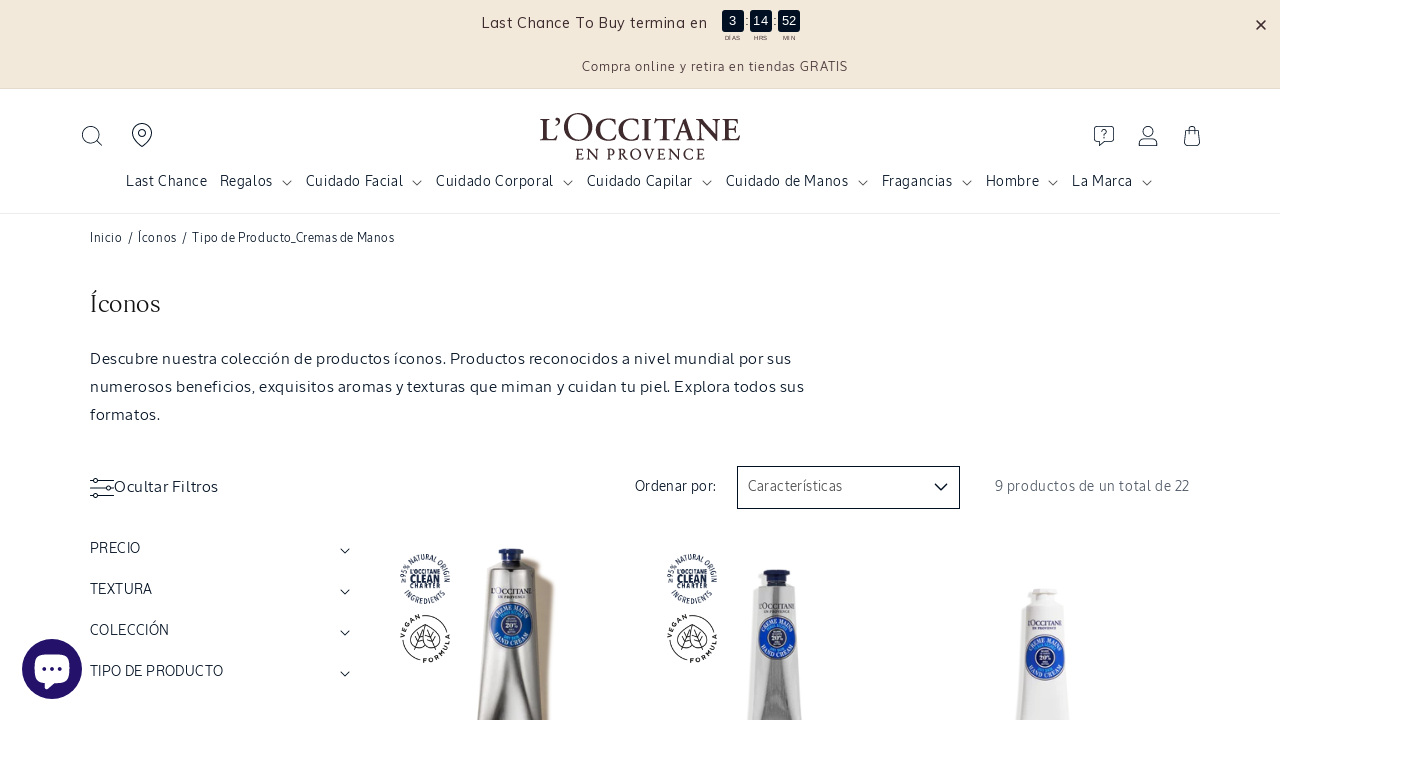

--- FILE ---
content_type: text/html; charset=utf-8
request_url: https://cl.loccitane.com/collections/iconicos/tipo-de-producto_cremas-de-manos
body_size: 72465
content:
<!doctype html>
<html class="no-js" lang="es">

<!-- Google Tag Manager -->
<script>(function(w,d,s,l,i){w[l]=w[l]||[];w[l].push({'gtm.start':
new Date().getTime(),event:'gtm.js'});var f=d.getElementsByTagName(s)[0],
j=d.createElement(s),dl=l!='dataLayer'?'&l='+l:'';j.async=true;j.src=
'https://www.googletagmanager.com/gtm.js?id='+i+dl;f.parentNode.insertBefore(j,f);
})(window,document,'script','dataLayer','GTM-WQQFWZCM');</script>
<!-- End Google Tag Manager -->
  
  <head meta name="google-site-verification" content="h-UqOHlYmp10MTyVgcWNiUYhVAzIymWoaWfb9oKUSA8">
    <meta charset="utf-8">
    <meta http-equiv="X-UA-Compatible" content="IE=edge">
    <meta name="viewport" content="width=device-width,initial-scale=1">
    <meta name="theme-color" content="#001022">
    <link rel="canonical" href="https://cl.loccitane.com/collections/iconicos/tipo-de-producto_cremas-de-manos">
  
  <link href="//cl.loccitane.com/cdn/shop/t/48/assets/LOccitaneSans-Regular.woff2?v=55236247759829579511723834638" as="font" crossorigin="anonymous" rel="preload">

  
  <link href="//cl.loccitane.com/cdn/shop/t/48/assets/LOccitaneSerif-Regular.woff2?v=110645885209420377261723834639" as="font" crossorigin="anonymous" rel="preload">
  

  <style data-shopify>
    @font-face {
                                                       font-family: 'LOccitaneSans';
                                                       src: url(//cl.loccitane.com/cdn/shop/t/48/assets/LOccitaneSans-Regular.woff2?v=55236247759829579511723834638) format('woff2'),
                                                       url(//cl.loccitane.com/cdn/shop/t/48/assets/LOccitaneSans-Regular.woff?v=172355739268464928451723834639) format('woff');
                                                       font-weight: normal;
                                                       font-style: normal;
                                                       font-display: swap;
                                                   }

                                                   @font-face {
                                                       font-family: 'LOccitaneSansMedium';
                                                       src: url(//cl.loccitane.com/cdn/shop/t/48/assets/LOccitaneSans-Medium.woff2?v=112438278397439507761723834640) format('woff2'),
                                                           url(//cl.loccitane.com/cdn/shop/t/48/assets/LOccitaneSans-Medium.woff?v=151239834901065648291723834640) format('woff');
                                                       font-weight: 500;
                                                       font-style: normal;
                                                       font-display: swap;
                                                   }

                                                   @font-face {
                                                       font-family: 'LOccitaneSerif';
                                                       src: url(//cl.loccitane.com/cdn/shop/t/48/assets/LOccitaneSerif-Regular.woff2?v=110645885209420377261723834639) format('woff2'),
                                                       url(//cl.loccitane.com/cdn/shop/t/48/assets/LOccitaneSerif-Regular.woff?v=109012328327676834531723834641) format('woff');
                                                       font-weight: normal;
                                                       font-style: normal;
                                                       font-display: swap;
                                                   }

                                                   @font-face {
                                                       font-family: 'LOccitaneSerif';
                                                       src: url(//cl.loccitane.com/cdn/shop/t/48/assets/LOccitaneSerif-Bold.woff2?v=161954067705457157761723834642) format('woff2'),
                                                           url(//cl.loccitane.com/cdn/shop/t/48/assets/LOccitaneSerif-Bold.woff?v=32506415658683055221723834642) format('woff');
                                                       font-weight: bold;
                                                       font-style: normal;
                                                       font-display: swap;
                                                   }
  </style>




    <script>window.performance && window.performance.mark && window.performance.mark('shopify.content_for_header.start');</script><meta name="google-site-verification" content="_QBrBMt0A4IR-rkhyMeQyBFHdEKnOhGTaoIovDdffvQ">
<meta name="google-site-verification" content="_QBrBMt0A4IR-rkhyMeQyBFHdEKnOhGTaoIovDdffvQ">
<meta name="facebook-domain-verification" content="lng23gebcwj36qnfdd6hqppa3jbutw">
<meta id="shopify-digital-wallet" name="shopify-digital-wallet" content="/44783861920/digital_wallets/dialog">
<link rel="alternate" type="application/atom+xml" title="Feed" href="/collections/iconicos/tipo-de-producto_cremas-de-manos.atom" />
<link rel="alternate" type="application/json+oembed" href="https://cl.loccitane.com/collections/iconicos/tipo-de-producto_cremas-de-manos.oembed">
<script async="async" src="/checkouts/internal/preloads.js?locale=es-CL"></script>
<script id="shopify-features" type="application/json">{"accessToken":"9ed9a0a7089484b6b52aa296e65a22e6","betas":["rich-media-storefront-analytics"],"domain":"cl.loccitane.com","predictiveSearch":true,"shopId":44783861920,"locale":"es"}</script>
<script>var Shopify = Shopify || {};
Shopify.shop = "loccitane-chile.myshopify.com";
Shopify.locale = "es";
Shopify.currency = {"active":"CLP","rate":"1.0"};
Shopify.country = "CL";
Shopify.theme = {"name":"L'Occitane v3","id":143163228401,"schema_name":"L'Occitane v3","schema_version":"12.0.0","theme_store_id":null,"role":"main"};
Shopify.theme.handle = "null";
Shopify.theme.style = {"id":null,"handle":null};
Shopify.cdnHost = "cl.loccitane.com/cdn";
Shopify.routes = Shopify.routes || {};
Shopify.routes.root = "/";</script>
<script type="module">!function(o){(o.Shopify=o.Shopify||{}).modules=!0}(window);</script>
<script>!function(o){function n(){var o=[];function n(){o.push(Array.prototype.slice.apply(arguments))}return n.q=o,n}var t=o.Shopify=o.Shopify||{};t.loadFeatures=n(),t.autoloadFeatures=n()}(window);</script>
<script id="shop-js-analytics" type="application/json">{"pageType":"collection"}</script>
<script defer="defer" async type="module" src="//cl.loccitane.com/cdn/shopifycloud/shop-js/modules/v2/client.init-shop-cart-sync_BauuRneq.es.esm.js"></script>
<script defer="defer" async type="module" src="//cl.loccitane.com/cdn/shopifycloud/shop-js/modules/v2/chunk.common_JQpvZAPo.esm.js"></script>
<script defer="defer" async type="module" src="//cl.loccitane.com/cdn/shopifycloud/shop-js/modules/v2/chunk.modal_Cc_JA9bg.esm.js"></script>
<script type="module">
  await import("//cl.loccitane.com/cdn/shopifycloud/shop-js/modules/v2/client.init-shop-cart-sync_BauuRneq.es.esm.js");
await import("//cl.loccitane.com/cdn/shopifycloud/shop-js/modules/v2/chunk.common_JQpvZAPo.esm.js");
await import("//cl.loccitane.com/cdn/shopifycloud/shop-js/modules/v2/chunk.modal_Cc_JA9bg.esm.js");

  window.Shopify.SignInWithShop?.initShopCartSync?.({"fedCMEnabled":true,"windoidEnabled":true});

</script>
<script>(function() {
  var isLoaded = false;
  function asyncLoad() {
    if (isLoaded) return;
    isLoaded = true;
    var urls = ["https:\/\/cdn-app.cart-bot.net\/public\/js\/append.js?shop=loccitane-chile.myshopify.com","https:\/\/cdn.shopify.com\/s\/files\/1\/0447\/8386\/1920\/t\/37\/assets\/globo.filter.init.js?shop=loccitane-chile.myshopify.com","https:\/\/cdn.hextom.com\/js\/eventpromotionbar.js?shop=loccitane-chile.myshopify.com","https:\/\/api-na1.hubapi.com\/scriptloader\/v1\/8157427.js?shop=loccitane-chile.myshopify.com"];
    for (var i = 0; i < urls.length; i++) {
      var s = document.createElement('script');
      s.type = 'text/javascript';
      s.async = true;
      s.src = urls[i];
      var x = document.getElementsByTagName('script')[0];
      x.parentNode.insertBefore(s, x);
    }
  };
  if(window.attachEvent) {
    window.attachEvent('onload', asyncLoad);
  } else {
    window.addEventListener('load', asyncLoad, false);
  }
})();</script>
<script id="__st">var __st={"a":44783861920,"offset":-10800,"reqid":"7b59ea8f-3eee-4739-8797-53f26fab220b-1769602017","pageurl":"cl.loccitane.com\/collections\/iconicos\/tipo-de-producto_cremas-de-manos","u":"c5fd772f48ae","p":"collection","rtyp":"collection","rid":425807479025};</script>
<script>window.ShopifyPaypalV4VisibilityTracking = true;</script>
<script id="captcha-bootstrap">!function(){'use strict';const t='contact',e='account',n='new_comment',o=[[t,t],['blogs',n],['comments',n],[t,'customer']],c=[[e,'customer_login'],[e,'guest_login'],[e,'recover_customer_password'],[e,'create_customer']],r=t=>t.map((([t,e])=>`form[action*='/${t}']:not([data-nocaptcha='true']) input[name='form_type'][value='${e}']`)).join(','),a=t=>()=>t?[...document.querySelectorAll(t)].map((t=>t.form)):[];function s(){const t=[...o],e=r(t);return a(e)}const i='password',u='form_key',d=['recaptcha-v3-token','g-recaptcha-response','h-captcha-response',i],f=()=>{try{return window.sessionStorage}catch{return}},m='__shopify_v',_=t=>t.elements[u];function p(t,e,n=!1){try{const o=window.sessionStorage,c=JSON.parse(o.getItem(e)),{data:r}=function(t){const{data:e,action:n}=t;return t[m]||n?{data:e,action:n}:{data:t,action:n}}(c);for(const[e,n]of Object.entries(r))t.elements[e]&&(t.elements[e].value=n);n&&o.removeItem(e)}catch(o){console.error('form repopulation failed',{error:o})}}const l='form_type',E='cptcha';function T(t){t.dataset[E]=!0}const w=window,h=w.document,L='Shopify',v='ce_forms',y='captcha';let A=!1;((t,e)=>{const n=(g='f06e6c50-85a8-45c8-87d0-21a2b65856fe',I='https://cdn.shopify.com/shopifycloud/storefront-forms-hcaptcha/ce_storefront_forms_captcha_hcaptcha.v1.5.2.iife.js',D={infoText:'Protegido por hCaptcha',privacyText:'Privacidad',termsText:'Términos'},(t,e,n)=>{const o=w[L][v],c=o.bindForm;if(c)return c(t,g,e,D).then(n);var r;o.q.push([[t,g,e,D],n]),r=I,A||(h.body.append(Object.assign(h.createElement('script'),{id:'captcha-provider',async:!0,src:r})),A=!0)});var g,I,D;w[L]=w[L]||{},w[L][v]=w[L][v]||{},w[L][v].q=[],w[L][y]=w[L][y]||{},w[L][y].protect=function(t,e){n(t,void 0,e),T(t)},Object.freeze(w[L][y]),function(t,e,n,w,h,L){const[v,y,A,g]=function(t,e,n){const i=e?o:[],u=t?c:[],d=[...i,...u],f=r(d),m=r(i),_=r(d.filter((([t,e])=>n.includes(e))));return[a(f),a(m),a(_),s()]}(w,h,L),I=t=>{const e=t.target;return e instanceof HTMLFormElement?e:e&&e.form},D=t=>v().includes(t);t.addEventListener('submit',(t=>{const e=I(t);if(!e)return;const n=D(e)&&!e.dataset.hcaptchaBound&&!e.dataset.recaptchaBound,o=_(e),c=g().includes(e)&&(!o||!o.value);(n||c)&&t.preventDefault(),c&&!n&&(function(t){try{if(!f())return;!function(t){const e=f();if(!e)return;const n=_(t);if(!n)return;const o=n.value;o&&e.removeItem(o)}(t);const e=Array.from(Array(32),(()=>Math.random().toString(36)[2])).join('');!function(t,e){_(t)||t.append(Object.assign(document.createElement('input'),{type:'hidden',name:u})),t.elements[u].value=e}(t,e),function(t,e){const n=f();if(!n)return;const o=[...t.querySelectorAll(`input[type='${i}']`)].map((({name:t})=>t)),c=[...d,...o],r={};for(const[a,s]of new FormData(t).entries())c.includes(a)||(r[a]=s);n.setItem(e,JSON.stringify({[m]:1,action:t.action,data:r}))}(t,e)}catch(e){console.error('failed to persist form',e)}}(e),e.submit())}));const S=(t,e)=>{t&&!t.dataset[E]&&(n(t,e.some((e=>e===t))),T(t))};for(const o of['focusin','change'])t.addEventListener(o,(t=>{const e=I(t);D(e)&&S(e,y())}));const B=e.get('form_key'),M=e.get(l),P=B&&M;t.addEventListener('DOMContentLoaded',(()=>{const t=y();if(P)for(const e of t)e.elements[l].value===M&&p(e,B);[...new Set([...A(),...v().filter((t=>'true'===t.dataset.shopifyCaptcha))])].forEach((e=>S(e,t)))}))}(h,new URLSearchParams(w.location.search),n,t,e,['guest_login'])})(!0,!0)}();</script>
<script integrity="sha256-4kQ18oKyAcykRKYeNunJcIwy7WH5gtpwJnB7kiuLZ1E=" data-source-attribution="shopify.loadfeatures" defer="defer" src="//cl.loccitane.com/cdn/shopifycloud/storefront/assets/storefront/load_feature-a0a9edcb.js" crossorigin="anonymous"></script>
<script data-source-attribution="shopify.dynamic_checkout.dynamic.init">var Shopify=Shopify||{};Shopify.PaymentButton=Shopify.PaymentButton||{isStorefrontPortableWallets:!0,init:function(){window.Shopify.PaymentButton.init=function(){};var t=document.createElement("script");t.src="https://cl.loccitane.com/cdn/shopifycloud/portable-wallets/latest/portable-wallets.es.js",t.type="module",document.head.appendChild(t)}};
</script>
<script data-source-attribution="shopify.dynamic_checkout.buyer_consent">
  function portableWalletsHideBuyerConsent(e){var t=document.getElementById("shopify-buyer-consent"),n=document.getElementById("shopify-subscription-policy-button");t&&n&&(t.classList.add("hidden"),t.setAttribute("aria-hidden","true"),n.removeEventListener("click",e))}function portableWalletsShowBuyerConsent(e){var t=document.getElementById("shopify-buyer-consent"),n=document.getElementById("shopify-subscription-policy-button");t&&n&&(t.classList.remove("hidden"),t.removeAttribute("aria-hidden"),n.addEventListener("click",e))}window.Shopify?.PaymentButton&&(window.Shopify.PaymentButton.hideBuyerConsent=portableWalletsHideBuyerConsent,window.Shopify.PaymentButton.showBuyerConsent=portableWalletsShowBuyerConsent);
</script>
<script data-source-attribution="shopify.dynamic_checkout.cart.bootstrap">document.addEventListener("DOMContentLoaded",(function(){function t(){return document.querySelector("shopify-accelerated-checkout-cart, shopify-accelerated-checkout")}if(t())Shopify.PaymentButton.init();else{new MutationObserver((function(e,n){t()&&(Shopify.PaymentButton.init(),n.disconnect())})).observe(document.body,{childList:!0,subtree:!0})}}));
</script>
<link rel="stylesheet" media="screen" href="//cl.loccitane.com/cdn/shop/t/48/compiled_assets/styles.css?v=24196">
<script id="sections-script" data-sections="header" defer="defer" src="//cl.loccitane.com/cdn/shop/t/48/compiled_assets/scripts.js?v=24196"></script>
<script>window.performance && window.performance.mark && window.performance.mark('shopify.content_for_header.end');</script>


    <style data-shopify>
      
      
      
      
      



      
        :root,
        .color-background-1 {
          --color-background: 255,255,255;
        
          --gradient-background: #ffffff;
        

        

        --color-foreground: 18,18,18;
        --color-background-contrast: 191,191,191;
        --color-shadow: 18,18,18;
        --color-button: 255,203,0;
        --color-button-text: 18,18,18;
        --color-secondary-button: 255,255,255;
        --color-secondary-button-text: 18,18,18;
        --color-link: 18,18,18;
        --color-badge-foreground: 18,18,18;
        --color-badge-background: 255,255,255;
        --color-badge-border: 18,18,18;
        --payment-terms-background-color: rgb(255 255 255);
      }
      
        
        .color-background-2 {
          --color-background: 243,243,243;
        
          --gradient-background: #f3f3f3;
        

        

        --color-foreground: 18,18,18;
        --color-background-contrast: 179,179,179;
        --color-shadow: 18,18,18;
        --color-button: 18,18,18;
        --color-button-text: 243,243,243;
        --color-secondary-button: 243,243,243;
        --color-secondary-button-text: 18,18,18;
        --color-link: 18,18,18;
        --color-badge-foreground: 18,18,18;
        --color-badge-background: 243,243,243;
        --color-badge-border: 18,18,18;
        --payment-terms-background-color: rgb(243 243 243);
      }
      
        
        .color-inverse {
          --color-background: 0,16,34;
        
          --gradient-background: #001022;
        

        

        --color-foreground: 255,255,255;
        --color-background-contrast: 34,138,255;
        --color-shadow: 255,255,255;
        --color-button: 255,255,255;
        --color-button-text: 255,255,255;
        --color-secondary-button: 0,16,34;
        --color-secondary-button-text: 255,255,255;
        --color-link: 255,255,255;
        --color-badge-foreground: 255,255,255;
        --color-badge-background: 0,16,34;
        --color-badge-border: 255,255,255;
        --payment-terms-background-color: rgb(0 16 34);
      }
      
        
        .color-accent-1 {
          --color-background: 255,203,0;
        
          --gradient-background: #ffcb00;
        

        

        --color-foreground: 0,16,34;
        --color-background-contrast: 128,102,0;
        --color-shadow: 18,18,18;
        --color-button: 255,255,255;
        --color-button-text: 255,203,0;
        --color-secondary-button: 255,203,0;
        --color-secondary-button-text: 255,255,255;
        --color-link: 255,255,255;
        --color-badge-foreground: 0,16,34;
        --color-badge-background: 255,203,0;
        --color-badge-border: 0,16,34;
        --payment-terms-background-color: rgb(255 203 0);
      }
      
        
        .color-accent-2 {
          --color-background: 242,233,219;
        
          --gradient-background: #f2e9db;
        

        

        --color-foreground: 62,43,46;
        --color-background-contrast: 208,176,125;
        --color-shadow: 18,18,18;
        --color-button: 255,255,255;
        --color-button-text: 51,79,180;
        --color-secondary-button: 242,233,219;
        --color-secondary-button-text: 255,255,255;
        --color-link: 255,255,255;
        --color-badge-foreground: 62,43,46;
        --color-badge-background: 242,233,219;
        --color-badge-border: 62,43,46;
        --payment-terms-background-color: rgb(242 233 219);
      }
      

      body, .color-background-1, .color-background-2, .color-inverse, .color-accent-1, .color-accent-2 {
        color: rgba(var(--color-foreground));
        background-color: rgb(var(--color-background));
      }

      :root {
        
        --font-body-family: "system_ui", "LOccitaneSans", -apple-system, 'Segoe UI', Roboto, 'Helvetica Neue', 'Noto Sans', 'Liberation Sans', Arial, sans-serif, 'Apple Color Emoji', 'Segoe UI Emoji', 'Segoe UI Symbol', 'Noto Color Emoji';
        
        
        --font-body-style: normal;
        --font-body-weight: 400;
        --font-body-weight-bold: 700;

        
        --font-heading-family: "New York", "LOccitaneSerif", Iowan Old Style, Apple Garamond, Baskerville, Times New Roman, Droid Serif, Times, Source Serif Pro, serif, Apple Color Emoji, Segoe UI Emoji, Segoe UI Symbol;
        
        
        --font-heading-style: normal;
        --font-heading-weight: 400;

        --font-body-scale: 1.0;
        --font-heading-scale: 1.0;

        --media-padding: px;
        --media-border-opacity: 0.05;
        --media-border-width: 1px;
        --media-radius: 0px;
        --media-shadow-opacity: 0.0;
        --media-shadow-horizontal-offset: 0px;
        --media-shadow-vertical-offset: 4px;
        --media-shadow-blur-radius: 5px;
        --media-shadow-visible: 0;

        --page-width: 120rem;
        --page-width-margin: 0rem;

        --product-card-image-padding: 0.0rem;
        --product-card-corner-radius: 0.0rem;
        --product-card-text-alignment: left;
        --product-card-border-width: 0.0rem;
        --product-card-border-opacity: 0.1;
        --product-card-shadow-opacity: 0.0;
        --product-card-shadow-visible: 0;
        --product-card-shadow-horizontal-offset: 0.0rem;
        --product-card-shadow-vertical-offset: 0.4rem;
        --product-card-shadow-blur-radius: 0.5rem;

        --collection-card-image-padding: 0.0rem;
        --collection-card-corner-radius: 0.0rem;
        --collection-card-text-alignment: left;
        --collection-card-border-width: 0.0rem;
        --collection-card-border-opacity: 0.1;
        --collection-card-shadow-opacity: 0.0;
        --collection-card-shadow-visible: 0;
        --collection-card-shadow-horizontal-offset: 0.0rem;
        --collection-card-shadow-vertical-offset: 0.4rem;
        --collection-card-shadow-blur-radius: 0.5rem;

        --blog-card-image-padding: 0.0rem;
        --blog-card-corner-radius: 0.0rem;
        --blog-card-text-alignment: left;
        --blog-card-border-width: 0.0rem;
        --blog-card-border-opacity: 0.1;
        --blog-card-shadow-opacity: 0.0;
        --blog-card-shadow-visible: 0;
        --blog-card-shadow-horizontal-offset: 0.0rem;
        --blog-card-shadow-vertical-offset: 0.4rem;
        --blog-card-shadow-blur-radius: 0.5rem;

        --badge-corner-radius: 0.0rem;

        --popup-border-width: 1px;
        --popup-border-opacity: 0.1;
        --popup-corner-radius: 0px;
        --popup-shadow-opacity: 0.05;
        --popup-shadow-horizontal-offset: 0px;
        --popup-shadow-vertical-offset: 4px;
        --popup-shadow-blur-radius: 5px;

        --drawer-border-width: 1px;
        --drawer-border-opacity: 0.1;
        --drawer-shadow-opacity: 0.0;
        --drawer-shadow-horizontal-offset: 0px;
        --drawer-shadow-vertical-offset: 4px;
        --drawer-shadow-blur-radius: 5px;

        --spacing-sections-desktop: 16px;
        --spacing-sections-mobile: 16px;

        --grid-desktop-vertical-spacing: 8px;
        --grid-desktop-horizontal-spacing: 8px;
        --grid-mobile-vertical-spacing: 4px;
        --grid-mobile-horizontal-spacing: 4px;

        --text-boxes-border-opacity: 0.1;
        --text-boxes-border-width: 0px;
        --text-boxes-radius: 0px;
        --text-boxes-shadow-opacity: 0.0;
        --text-boxes-shadow-visible: 0;
        --text-boxes-shadow-horizontal-offset: 0px;
        --text-boxes-shadow-vertical-offset: 4px;
        --text-boxes-shadow-blur-radius: 5px;

        --buttons-radius: 0px;
        --buttons-radius-outset: 0px;
        --buttons-border-width: 0px;
        --buttons-border-opacity: 1.0;
        --buttons-shadow-opacity: 0.0;
        --buttons-shadow-visible: 0;
        --buttons-shadow-horizontal-offset: 0px;
        --buttons-shadow-vertical-offset: 4px;
        --buttons-shadow-blur-radius: 5px;
        --buttons-border-offset: 0px;

        --inputs-radius: 0px;
        --inputs-border-width: 1px;
        --inputs-border-opacity: 0.55;
        --inputs-shadow-opacity: 0.0;
        --inputs-shadow-horizontal-offset: 0px;
        --inputs-margin-offset: 0px;
        --inputs-shadow-vertical-offset: 4px;
        --inputs-shadow-blur-radius: 5px;
        --inputs-radius-outset: 0px;

        --variant-pills-radius: 40px;
        --variant-pills-border-width: 1px;
        --variant-pills-border-opacity: 0.55;
        --variant-pills-shadow-opacity: 0.0;
        --variant-pills-shadow-horizontal-offset: 0px;
        --variant-pills-shadow-vertical-offset: 4px;
        --variant-pills-shadow-blur-radius: 5px;
      }

      *,
      *::before,
      *::after {
        box-sizing: inherit;
      }

      html {
        box-sizing: border-box;
        font-size: calc(var(--font-body-scale) * 62.5%);
        height: 100%;
      }

      body {
        display: grid;
        grid-template-rows: auto auto 1fr auto;
        grid-template-columns: 100%;
        /* min-height: 100%; */
        margin: 0;
        font-size: 1.5rem;
        letter-spacing: 0.06rem;
        line-height: calc(1 + 0.8 / var(--font-body-scale));
        font-family: var(--font-body-family);
        font-style: var(--font-body-style);
        font-weight: var(--font-body-weight);
      }/* CSS minifed: 4138 --> 3042 */.sans, .inci, .header__menu-item span, .breadcrumb, .breadcrumb *, .product-label, .product__sku, .header, pickup-availability *, input, button, .product-form__input input[type='radio'] + label, .product-form__input select, .product-form__input .form__label, fieldset.product-form__input .form__label, .product-collections h2, .product-collections a, .faq-section .collapsible-content__heading, .featured-ingredients h4, .featured-ingredients div, .inci-btn, .lt-product-application .multicolumn-card__info h3, .lt-proven-results .image-with-text__content, .lt-faq .accordion__content, .lt-faq .accordion__title, .icon-with-text__item .h4, .product-form__submit span, .sticky-add-cart .sticky-info *, .card-wrapper .card__information h5, .lt-promo-offer-push a, .rte, .badge, .made-in-france, .button, .button-label, .shopify-challenge__button, .customer button, .collection-hero__title + .collection-hero__description, .facets *, .mobile-facets *, .mobile-facets__sort label, .facet-filters__sort *, .m03-3 .product-size span, .footer-block__heading, .jdgm-widget *, .jdgm-paginate, .copyright__content, .lt-routine .card-wrapper:after, p, .link, .predictive-search__heading, .cartToolTip .cartToolTiptext, h2.totals__total, .product-size, .select__select, .select__select option .field__label{font-family: 'LOccitaneSans', sans-serif !important;color: #001022;}html{max-width: 100%;}h5, h1, h2, h3, h4, .h1, .h2, .h3, .lt-faq .h1, .sticky-add-cart b, .price .price-item, .price-item .price-item--regular, .product-desription-text *, .card-wrapper .card__heading, .jdgm-widget h2, .jdgm-rev__title, .cart-item__name, .cart-item__price-wrapper, .drawer .totals__total-value, .serif, .lt-checkout-banner .text-area * , .totals__total-value{font-family: 'LOccitaneSerif', serif !important;letter-spacing: normal;color: #001022;font-weight: 300 }.product-collections, summary .icon-more, summary .icon-less{display: none}.mobile-search-bar{display: none;}.header__icon, .header__icon--cart .icon{height: 2rem}.terms-label, .terms-label *{color: white}.terms-label a{text-decoaration: underline}@media (max-width: 1024px){.header--top-center .header__icon--search{display: block;}.mobile-search-bar button{left: 0;top: 0;height: 3.4rem;width: 3.4rem;}.mobile-search-bar label{width: 100%;position: relative;}.mobile-search-bar{display: flex;padding: 1.4rem;z-index: 1;height: 6rem;background: white;}.mobile-search-bar input::placeholder{font-size: 1.4rem;}.scrolled-past-header .header__icon--search{display: block !important;}.scrolled-past-header .mobile-search-bar{display: none}.mobile-search-bar input[type="search"]{width: 100%;padding: 1.2rem 1.4rem 1.4rem 3.4rem;height: 3.5rem;border: 0;background: transparent;}.mobile-search-bar label::before{content: '';box-shadow: 0 0 0 .1rem #73748b inset;-webkit-box-shadow: #73748b 0 0 0 .1rem inset;border-radius: 25px;position: absolute;top: 0;left: 0;width: 100%;height: 100% }.search-label .modal__close-button.link{height: 2.4rem}.search-modal__close-button{position: relative !important;}}</style>

    <script src="//cl.loccitane.com/cdn/shop/t/48/assets/constants.js?v=174307588078739020811723834638" defer="defer"></script>
    <script src="//cl.loccitane.com/cdn/shop/t/48/assets/pubsub.js?v=158357773527763999511723834639" defer="defer"></script>
    <script src="//cl.loccitane.com/cdn/shop/t/48/assets/global.js?v=128868035198464726721754401866" defer="defer"></script><link href="//cl.loccitane.com/cdn/shop/t/48/assets/base.css?v=173365158150365921751761163480" rel="stylesheet" type="text/css" media="all" />
    <link href="//cl.loccitane.com/cdn/shop/t/48/assets/loccitane.css?v=152744023592760129681762853988" rel="stylesheet" type="text/css" media="all" />
    <link href="//cl.loccitane.com/cdn/shop/t/48/assets/splide.min.css?v=44329677166622589231723834639" rel="stylesheet" type="text/css" media="all" />
    <link href="//cl.loccitane.com/cdn/shop/t/48/assets/custom.css?v=16269201617266151001750999954" rel="stylesheet" type="text/css" media="all" />
<link
        rel="stylesheet"
        href="//cl.loccitane.com/cdn/shop/t/48/assets/component-predictive-search.css?v=118923337488134913561723834640"
        media="print"
        onload="this.media='all'"
      ><script>
      document.documentElement.className = document.documentElement.className.replace('no-js', 'js');
      if (Shopify.designMode) {
        document.documentElement.classList.add('shopify-design-mode');
      }
    </script>

    

    

<meta property="og:site_name" content="LOccitane Chile">
<meta property="og:url" content="https://cl.loccitane.com/collections/iconicos/tipo-de-producto_cremas-de-manos">
<meta property="og:title" content="Íconos">
<meta property="og:type" content="website">
<meta property="og:description" content="Descubre nuestra colección de productos íconos. Productos reconocidos a nivel mundial por sus numerosos beneficios, exquisitos aromas y texturas que miman y cuidan tu piel. Explora todos sus formatos."><meta property="og:image" content="http://cl.loccitane.com/cdn/shop/files/Loccitane_Chile.png?v=1768398852">
  <meta property="og:image:secure_url" content="https://cl.loccitane.com/cdn/shop/files/Loccitane_Chile.png?v=1768398852">
  <meta property="og:image:width" content="1200">
  <meta property="og:image:height" content="628"><meta name="twitter:card" content="summary_large_image">
<meta name="twitter:title" content="Íconos">
<meta name="twitter:description" content="Descubre nuestra colección de productos íconos. Productos reconocidos a nivel mundial por sus numerosos beneficios, exquisitos aromas y texturas que miman y cuidan tu piel. Explora todos sus formatos.">

    <script src="//cl.loccitane.com/cdn/shop/t/48/assets/splide.min.js?v=106024031129347365911723834640" defer fetchpriority="high"></script><link rel="icon" type="image/png" href="//cl.loccitane.com/cdn/shop/files/2025_Fundamentals_IG_Profile_Icon_c68df833-02cf-465d-9e97-c5f7a49741d3.png?crop=center&height=32&v=1750802589&width=32"><title>
      Íconos
 &ndash; tagged "Tipo de Producto_Cremas de Manos" &ndash; LOccitane Chile</title>

    
      <meta name="description" content="Descubre nuestra colección de productos íconos. Productos reconocidos a nivel mundial por sus numerosos beneficios, exquisitos aromas y texturas que miman y cuidan tu piel. Explora todos sus formatos.">
    
  <!-- BEGIN app block: shopify://apps/ta-banner-pop-up/blocks/bss-banner-popup/2db47c8b-7637-4260-aa84-586b08e92aea --><script id='bss-banner-config-data'>
	if(typeof BSS_BP == "undefined") {
	  window.BSS_BP = {
	  	app_id: "155531739137",
			shop_id: "10681",
			is_watermark: "false",
			customer: null,
			shopDomain: "loccitane-chile.myshopify.com",
			storefrontAccessToken: "9b453d0753f506ea38bc6a1b0b54ded4",
			popup: {
				configs: [],
			},
			banner: {
				configs: []
			},
			window_popup: {
				configs: []
			},
			popupSettings: {
				delay_time: 2,
				gap_time: 3,
			},
			page_type: "collection",
			productPageId: "",
			collectionPageId: "425807479025",
			noImageAvailableImgUrl: "https://cdn.shopify.com/extensions/019c03b1-e591-7b72-9fab-84f0419502fb/banner-popup-tae-334/assets/no-image-available.png",
			currentLocale: {
				name: "Español",
				primary: true,
				iso_code: "es",
			},
			country: {
				name: "Chile",
				iso_code: "CL",
				currencySymbol: "$",
				market_id: "841548017",
			},
			is_locked: false,
			partner_development: false,
			excluded_ips: '[]',
		}
		Object.defineProperty(BSS_BP, 'plan_code', {
			enumerable: false,
			configurable: false,
			writable: false,
			value: "free",
		});
		Object.defineProperty(BSS_BP, 'is_exceed_quota', {
			enumerable: false,
			configurable: false,
			writable: false,
			value: "",
		});
		Object.defineProperty(BSS_BP, 'is_legacy', {
			enumerable: false,
			configurable: false,
			writable: false,
			value: "true",
		});
	}
</script>


	<link fetchpriority="high" rel="preload" as="script" href=https://cdn.shopify.com/extensions/019c03b1-e591-7b72-9fab-84f0419502fb/banner-popup-tae-334/assets/bss.bp.shared.js />
	<!-- BEGIN app snippet: window-popup-config --><!-- BSS Preload window popup image --><link href='https://cdn.shopify.com/s/files/1/0447/8386/1920/files/app-bss-banner-popup_19dc033d-05f6-446e-9c37-648f74bfee15_AHOUSEOFwondersTOTAKEHOME12.png?v=1765979708' as='image' rel="preload" fetchpriority='high' /><link href='https://cdn.shopify.com/s/files/1/0447/8386/1920/files/app-bss-banner-popup_995ea542-d43c-4bef-88a4-e523a726f7aa_1200PNG-2025_HolidayShooting_Background_Night_cmyk-copia2.png?v=1765914916' as='image' rel="preload" fetchpriority='high' /><link href='https://cdn.shopify.com/s/files/1/0447/8386/1920/files/app-bss-banner-popup_19dc033d-05f6-446e-9c37-648f74bfee15_AHOUSEOFwondersTOTAKEHOME12.png?v=1765979708' as='image' rel="preload" fetchpriority='high' /><link href='https://cdn.shopify.com/s/files/1/0447/8386/1920/files/app-bss-banner-popup_4ac344cd-a177-4422-8052-8f13468389e6_1200PNG-2025_HolidayShooting_Background_Night_cmyk-copia2.png?v=1765914910' as='image' rel="preload" fetchpriority='high' /><link href='https://cdn.shopify.com/s/files/1/0447/8386/1920/files/app-bss-banner-popup_be20187e-6edc-41ab-80b9-4049e759e40b_T_C3_83_C2_ADtulosecundario24.png?v=1767085832' as='image' rel="preload" fetchpriority='high' /><link href='https://cdn.shopify.com/s/files/1/0447/8386/1920/files/app-bss-banner-popup_995ea542-d43c-4bef-88a4-e523a726f7aa_1200PNG-2025_HolidayShooting_Background_Night_cmyk-copia2.png?v=1765914916' as='image' rel="preload" fetchpriority='high' /><link href='https://cdn.shopify.com/s/files/1/0447/8386/1920/files/app-bss-banner-popup_be20187e-6edc-41ab-80b9-4049e759e40b_T_C3_83_C2_ADtulosecundario24.png?v=1767085816' as='image' rel="preload" fetchpriority='high' /><link href='https://cdn.shopify.com/s/files/1/0447/8386/1920/files/app-bss-banner-popup_5817c4dd-3dab-46ac-a782-1c7490d5e6bc_T_C3_83_C2_ADtulosecundario21.png?v=1767085818' as='image' rel="preload" fetchpriority='high' /><link href='https://cdn.shopify.com/s/files/1/0447/8386/1920/files/app-bss-banner-popup_3f7ca604-0eac-4ccf-84cb-b02fc4ca9061_T_C3_83_C2_ADtulosecundario34.png?v=1769512924' as='image' rel="preload" fetchpriority='high' /><link href='https://cdn.shopify.com/s/files/1/0447/8386/1920/files/app-bss-banner-popup_995ea542-d43c-4bef-88a4-e523a726f7aa_1200PNG-2025_HolidayShooting_Background_Night_cmyk-copia2.png?v=1765914916' as='image' rel="preload" fetchpriority='high' /><link href='https://cdn.shopify.com/s/files/1/0447/8386/1920/files/app-bss-banner-popup_3f7ca604-0eac-4ccf-84cb-b02fc4ca9061_T_C3_83_C2_ADtulosecundario34.png?v=1769512904' as='image' rel="preload" fetchpriority='high' /><link href='https://cdn.shopify.com/s/files/1/0447/8386/1920/files/app-bss-banner-popup_4ac344cd-a177-4422-8052-8f13468389e6_1200PNG-2025_HolidayShooting_Background_Night_cmyk-copia2.png?v=1765914910' as='image' rel="preload" fetchpriority='high' /><!-- Preload script -->
  
    <link rel="preload" href="https://cdn.shopify.com/extensions/019c03b1-e591-7b72-9fab-84f0419502fb/banner-popup-tae-334/assets/bss.bp.window-popup.js" as="script">
  

	<script id="bss-window-popup-config" type="application/json">
    {"configs":[{"id":15194,"shop_id":10681,"type":2,"priority":1,"enable":true,"name":"3x2  mobile ","device":"mobile","countries":"","enable_allowed_countries":false,"country_type":0,"exclude_countries":null,"customer_type":0,"excl_customer_type":0,"excl_specific_page_stt":true,"customer_ids":"","customer_tags":"","excl_customer_ids":"","excl_customer_tags":"","pages":"all","specific_page":"","excl_specific_page":"https:\/\/cl.loccitane.com\/collections\/especial-navidad-3x2","enable_language":false,"allowed_languages":"","enable_to_date":true,"enable_visibility_date":true,"enable_fixed_time":false,"from_date":"2025-12-17T20:00:00.000Z","to_date":"2025-12-18T03:00:00.000Z","fixed_time":"{}","custom_css":"","product_type":0,"excl_product_type":0,"product_ids":"","collections":"","tags":"","excl_product_ids":"","excl_tags":"","collection_type":0,"collection_ids":"","excl_product_collections":"","delay_type":0,"delay_time":0,"added_to_cart_items":[],"button_selectors":"","delay_time_seconds":0,"show_again_type":2,"show_again_time":0,"is_deleted":false,"selected_markets":null,"created_at":"2025-12-03T14:04:49.171Z","updated_at":"2025-12-17T20:25:27.252Z","window_popup":{"id":7535,"popup_id":15194,"template":0,"content_text":{"button":"\u003cp\u003e\u003cspan style=\"font-size: 16px\"\u003e\u003cstrong\u003eCOMPRAR\u003c\/strong\u003e\u003c\/span\u003e\u003c\/p\u003e"},"content_order":"button","image_settings":{"size":77,"position":"left","image_url":"https:\/\/cdn.shopify.com\/s\/files\/1\/0447\/8386\/1920\/files\/app-bss-banner-popup_19dc033d-05f6-446e-9c37-648f74bfee15_AHOUSEOFwondersTOTAKEHOME12.png?v=1765979708","show_on_mb":true,"image_url_s3":"https:\/\/production-banner-bucket.s3.us-east-2.amazonaws.com\/bss_bp\/customer_images\/10681\/19dc033d-05f6-446e-9c37-648f74bfee15_AHOUSEOFwondersTOTAKEHOME12.png"},"max_width":525,"height_type":0,"height":390,"element_gap":20,"overlay":75,"padding":"26px 26px 26px 26px","border_radius":"0px 0px 0px 0px","border_style":0,"border_width":"0px 0px 0px 0px","border_color":"#000000","bg_type":2,"bg_color":"#ddd6d9","bg_opacity":100,"bg_gradient":"{\"color1\":\"#FF6162\",\"color2\":\"#FF9766\"}","bg_preset":0,"bg_img_url_cdn":"https:\/\/cdn.shopify.com\/s\/files\/1\/0447\/8386\/1920\/files\/app-bss-banner-popup_995ea542-d43c-4bef-88a4-e523a726f7aa_1200PNG-2025_HolidayShooting_Background_Night_cmyk-copia2.png?v=1765914916","bg_img_url_s3":"https:\/\/production-banner-bucket.s3.us-east-2.amazonaws.com\/bss_bp\/customer_images\/10681\/995ea542-d43c-4bef-88a4-e523a726f7aa_1200PNG-2025_HolidayShooting_Background_Night_cmyk-copia2.png","bg_img_path_name":"1200 PNG-2025_HolidayShooting_Background_Night_cmyk - copia (2).png","bg_size":"cover","font_family":"LOccitaneSerifCondensed-Medium (1)","font_url":"https:\/\/shopify-production-sale-pop-up.s3.us-east-1.amazonaws.com\/bss_bp\/customer_fonts\/10681\/a3820e0a-5d17-4f50-a090-443e546e51e6_LOccitaneSerifCondensed-Medium1.ttf","font_url_cdn":"https:\/\/cdn.shopify.com\/s\/files\/1\/0447\/8386\/1920\/files\/a3820e0a-5d17-4f50-a090-443e546e51e6_LOccitaneSerifCondensed-Medium1.ttf?v=1752603648","text_color":{},"btn_settings":{"url":"https:\/\/cl.loccitane.com\/collections\/golden-night-loccitane","padding":"2px 2px 2px 2px","btn_color":"#d9af9d","btn_style":"0","full_width":false,"success_url":"","target_blank":false,"btn_txt_color":"#FFFFFF","success_btn_type":0,"success_target_blank":false},"close_btn_settings":{"bg_color":"#E5E5E5","x_icon_color":"#3e2b2e","hide_close_btn":false},"coupon_settings":{"bg_color":"#000000","font_size":14,"full_width":false,"text_color":"#000000","border_style":7},"form_structure":{},"email_integrations":{"shopify":{"tags":"BSSpopup","enabled":true}},"success_config":{"order":["text","sub_text","copyable_coupon","button"],"font_url":"","btn_style":{"padding":"8px 8px 8px 8px","animation":0,"btn_color":"#000000","btn_style":"2","full_width":true,"btn_txt_color":"#FFFFFF"},"discount_id":"","font_family":"","content_text":{"text":"\u003cp style=\"text-align: center\"\u003e\u003cspan style=\"font-size: 24px\"\u003e\u003cstrong\u003eTHANK YOU!\u003c\/strong\u003e\u003c\/span\u003e\u003c\/p\u003e","button":"\u003cp\u003e\u003cspan style=\"font-size: 16px\"\u003e\u003cstrong\u003eContinue shopping\u003c\/strong\u003e\u003c\/span\u003e\u003c\/p\u003e","sub_text":"\u003cp style=\"text-align: center\"\u003e\u003cspan style=\"font-size: 16px\"\u003eUse the code below to get your welcome discount:\u003c\/span\u003e\u003c\/p\u003e","copyable_coupon":""},"font_url_cdn":"","coupon_source":1},"countdown_style":{"digit_style":"0","timer_color":"{\"background\":\"#000000\",\"text\":\"#000000\",\"number\":\"#fff\"}","countdown_format":"dd:hh:mm:ss","countdown_position":"center","font_size_countdown":20},"tease_config":{"type":3,"content":"\u003cp\u003e\u003cspan style=\"color: #FFFFFF; font-size: 14px\"\u003e💌Get 15% Off\u003c\/span\u003e\u003c\/p\u003e","bg_color":"#000000","font_url":"","font_family":"","show_mobile":true,"enable_close":true,"font_url_cdn":"","show_desktop":true,"mobile_position":3,"desktop_position":3},"disable_backdrop_click":false,"position_config":null,"auto_apply_discount":false,"countdown_success_style":null,"selected_template":{},"section_style":null}},{"id":15195,"shop_id":10681,"type":2,"priority":1,"enable":true,"name":"3x2  Desktop ","device":"desktop","countries":"","enable_allowed_countries":false,"country_type":0,"exclude_countries":null,"customer_type":0,"excl_customer_type":0,"excl_specific_page_stt":true,"customer_ids":"","customer_tags":"","excl_customer_ids":"","excl_customer_tags":"","pages":"all","specific_page":"","excl_specific_page":"https:\/\/cl.loccitane.com\/collections\/especial-navidad-3x2","enable_language":false,"allowed_languages":"","enable_to_date":true,"enable_visibility_date":true,"enable_fixed_time":false,"from_date":"2025-12-17T20:00:00.000Z","to_date":"2025-12-18T03:00:00.000Z","fixed_time":"{}","custom_css":"","product_type":0,"excl_product_type":0,"product_ids":"","collections":"","tags":"","excl_product_ids":"","excl_tags":"","collection_type":0,"collection_ids":"","excl_product_collections":"","delay_type":1,"delay_time":0,"added_to_cart_items":[],"button_selectors":"","delay_time_seconds":0,"show_again_type":2,"show_again_time":0,"is_deleted":false,"selected_markets":null,"created_at":"2025-12-03T14:04:49.179Z","updated_at":"2025-12-17T20:25:15.590Z","window_popup":{"id":7536,"popup_id":15195,"template":0,"content_text":{"text":"","button":"\u003cp\u003e\u003cspan style=\"font-size: 16px\"\u003e\u003cstrong\u003eCOMPRAR\u003c\/strong\u003e\u003c\/span\u003e\u003c\/p\u003e"},"content_order":"text,button","image_settings":{"size":78,"position":"top","image_url":"https:\/\/cdn.shopify.com\/s\/files\/1\/0447\/8386\/1920\/files\/app-bss-banner-popup_19dc033d-05f6-446e-9c37-648f74bfee15_AHOUSEOFwondersTOTAKEHOME12.png?v=1765979708","show_on_mb":true,"image_url_s3":"https:\/\/production-banner-bucket.s3.us-east-2.amazonaws.com\/bss_bp\/customer_images\/10681\/19dc033d-05f6-446e-9c37-648f74bfee15_AHOUSEOFwondersTOTAKEHOME12.png"},"max_width":404,"height_type":0,"height":375,"element_gap":12,"overlay":83,"padding":"25px 25px 25px 25px","border_radius":"0px 0px 0px 0px","border_style":0,"border_width":"0px 0px 0px 0px","border_color":"#000000","bg_type":2,"bg_color":"#0c1a2e","bg_opacity":100,"bg_gradient":"{\"color1\":\"#FF6162\",\"color2\":\"#FF9766\"}","bg_preset":0,"bg_img_url_cdn":"https:\/\/cdn.shopify.com\/s\/files\/1\/0447\/8386\/1920\/files\/app-bss-banner-popup_4ac344cd-a177-4422-8052-8f13468389e6_1200PNG-2025_HolidayShooting_Background_Night_cmyk-copia2.png?v=1765914910","bg_img_url_s3":"https:\/\/production-banner-bucket.s3.us-east-2.amazonaws.com\/bss_bp\/customer_images\/10681\/4ac344cd-a177-4422-8052-8f13468389e6_1200PNG-2025_HolidayShooting_Background_Night_cmyk-copia2.png","bg_img_path_name":"1200 PNG-2025_HolidayShooting_Background_Night_cmyk - copia (2).png","bg_size":"cover","font_family":"LOccitaneSerifCondensed-Medium (1)","font_url":"https:\/\/shopify-production-sale-pop-up.s3.us-east-1.amazonaws.com\/bss_bp\/customer_fonts\/10681\/a3820e0a-5d17-4f50-a090-443e546e51e6_LOccitaneSerifCondensed-Medium1.ttf","font_url_cdn":"https:\/\/cdn.shopify.com\/s\/files\/1\/0447\/8386\/1920\/files\/a3820e0a-5d17-4f50-a090-443e546e51e6_LOccitaneSerifCondensed-Medium1.ttf?v=1752603648","text_color":{"text":"#000000"},"btn_settings":{"url":"https:\/\/cl.loccitane.com\/collections\/golden-night-loccitane","padding":"6px 6px 6px 6px","btn_color":"#d9af9d","btn_style":"0","full_width":false,"success_url":"","target_blank":false,"btn_txt_color":"#FFFFFF","success_btn_type":0,"success_target_blank":false},"close_btn_settings":{"bg_color":"#E5E5E5","x_icon_color":"#000000","hide_close_btn":false},"coupon_settings":{"bg_color":"#000000","font_size":14,"full_width":false,"text_color":"#000000","border_style":7},"form_structure":{},"email_integrations":{"shopify":{"tags":"BSSpopup","enabled":true}},"success_config":{"order":["text","sub_text","copyable_coupon","button"],"font_url":"","btn_style":{"padding":"8px 8px 8px 8px","animation":0,"btn_color":"#000000","btn_style":"2","full_width":true,"btn_txt_color":"#FFFFFF"},"discount_id":"","font_family":"","content_text":{"text":"\u003cp style=\"text-align: center\"\u003e\u003cspan style=\"font-size: 24px\"\u003e\u003cstrong\u003eTHANK YOU!\u003c\/strong\u003e\u003c\/span\u003e\u003c\/p\u003e","button":"\u003cp\u003e\u003cspan style=\"font-size: 16px\"\u003e\u003cstrong\u003eContinue shopping\u003c\/strong\u003e\u003c\/span\u003e\u003c\/p\u003e","sub_text":"\u003cp style=\"text-align: center\"\u003e\u003cspan style=\"font-size: 16px\"\u003eUse the code below to get your welcome discount:\u003c\/span\u003e\u003c\/p\u003e","copyable_coupon":""},"font_url_cdn":"","coupon_source":1},"countdown_style":{"digit_style":"0","timer_color":"{\"background\":\"#000000\",\"text\":\"#000000\",\"number\":\"#fff\"}","countdown_format":"dd:hh:mm:ss","countdown_position":"center","font_size_countdown":20},"tease_config":{"type":3,"content":"\u003cp\u003e\u003cspan style=\"color: #FFFFFF; font-size: 14px\"\u003e💌Get 15% Off\u003c\/span\u003e\u003c\/p\u003e","bg_color":"#000000","font_url":"","font_family":"","show_mobile":true,"enable_close":true,"font_url_cdn":"","show_desktop":true,"mobile_position":3,"desktop_position":3},"disable_backdrop_click":false,"position_config":null,"auto_apply_discount":false,"countdown_success_style":null,"selected_template":{},"section_style":null}},{"id":16408,"shop_id":10681,"type":2,"priority":1,"enable":true,"name":"Comunicado mobile","device":"mobile","countries":"","enable_allowed_countries":false,"country_type":0,"exclude_countries":null,"customer_type":0,"excl_customer_type":0,"excl_specific_page_stt":false,"customer_ids":"","customer_tags":"","excl_customer_ids":"","excl_customer_tags":"","pages":"all","specific_page":"","excl_specific_page":"https:\/\/cl.loccitane.com\/collections\/especial-navidad-3x2","enable_language":false,"allowed_languages":"","enable_to_date":true,"enable_visibility_date":true,"enable_fixed_time":false,"from_date":"2025-12-30T08:00:00.000Z","to_date":"2026-01-05T03:00:00.000Z","fixed_time":"{}","custom_css":"","product_type":0,"excl_product_type":0,"product_ids":"","collections":"","tags":"","excl_product_ids":"","excl_tags":"","collection_type":0,"collection_ids":"","excl_product_collections":"","delay_type":0,"delay_time":0,"added_to_cart_items":[],"button_selectors":"","delay_time_seconds":0,"show_again_type":2,"show_again_time":0,"is_deleted":false,"selected_markets":null,"created_at":"2025-12-29T19:09:09.034Z","updated_at":"2025-12-30T09:10:33.509Z","window_popup":{"id":8447,"popup_id":16408,"template":0,"content_text":{},"content_order":"","image_settings":{"size":80,"position":"left","image_url":"https:\/\/cdn.shopify.com\/s\/files\/1\/0447\/8386\/1920\/files\/app-bss-banner-popup_be20187e-6edc-41ab-80b9-4049e759e40b_T_C3_83_C2_ADtulosecundario24.png?v=1767085832","show_on_mb":true,"image_url_s3":"https:\/\/production-banner-bucket.s3.us-east-2.amazonaws.com\/bss_bp\/customer_images\/10681\/be20187e-6edc-41ab-80b9-4049e759e40b_TÃ­tulosecundario24.png"},"max_width":450,"height_type":0,"height":390,"element_gap":20,"overlay":75,"padding":"28px 28px 28px 28px","border_radius":"0px 0px 0px 0px","border_style":0,"border_width":"0px 0px 0px 0px","border_color":"#000000","bg_type":0,"bg_color":"#f1eada","bg_opacity":100,"bg_gradient":"{\"color1\":\"#FF6162\",\"color2\":\"#FF9766\"}","bg_preset":0,"bg_img_url_cdn":"https:\/\/cdn.shopify.com\/s\/files\/1\/0447\/8386\/1920\/files\/app-bss-banner-popup_995ea542-d43c-4bef-88a4-e523a726f7aa_1200PNG-2025_HolidayShooting_Background_Night_cmyk-copia2.png?v=1765914916","bg_img_url_s3":"https:\/\/production-banner-bucket.s3.us-east-2.amazonaws.com\/bss_bp\/customer_images\/10681\/995ea542-d43c-4bef-88a4-e523a726f7aa_1200PNG-2025_HolidayShooting_Background_Night_cmyk-copia2.png","bg_img_path_name":"1200 PNG-2025_HolidayShooting_Background_Night_cmyk - copia (2).png","bg_size":"cover","font_family":"LOccitaneSerifCondensed-Medium (1)","font_url":"https:\/\/shopify-production-sale-pop-up.s3.us-east-1.amazonaws.com\/bss_bp\/customer_fonts\/10681\/a3820e0a-5d17-4f50-a090-443e546e51e6_LOccitaneSerifCondensed-Medium1.ttf","font_url_cdn":"https:\/\/cdn.shopify.com\/s\/files\/1\/0447\/8386\/1920\/files\/a3820e0a-5d17-4f50-a090-443e546e51e6_LOccitaneSerifCondensed-Medium1.ttf?v=1752603648","text_color":{},"btn_settings":{"url":"","padding":"8px 8px 8px 8px","act_type":3,"animation":0,"btn_color":"#000000","btn_style":"2","full_width":false,"success_url":"","target_blank":false,"btn_txt_color":"#FFFFFF","success_btn_type":0,"success_target_blank":false,"enable_after_click_button":false},"close_btn_settings":{"bg_color":"#E5E5E5","x_icon_color":"#3e2b2e","hide_close_btn":false},"coupon_settings":{"bg_color":"#000000","font_size":14,"full_width":false,"text_color":"#000000","border_style":7},"form_structure":{},"email_integrations":{"shopify":{"tags":"BSSpopup","enabled":true}},"success_config":{"order":["text","sub_text","copyable_coupon","button"],"font_url":"","btn_style":{"padding":"8px 8px 8px 8px","animation":0,"btn_color":"#000000","btn_style":"2","full_width":true,"btn_txt_color":"#FFFFFF"},"discount_id":"","font_family":"","content_text":{"text":"\u003cp style=\"text-align: center\"\u003e\u003cspan style=\"font-size: 24px\"\u003e\u003cstrong\u003eTHANK YOU!\u003c\/strong\u003e\u003c\/span\u003e\u003c\/p\u003e","button":"\u003cp\u003e\u003cspan style=\"font-size: 16px\"\u003e\u003cstrong\u003eContinue shopping\u003c\/strong\u003e\u003c\/span\u003e\u003c\/p\u003e","sub_text":"\u003cp style=\"text-align: center\"\u003e\u003cspan style=\"font-size: 16px\"\u003eUse the code below to get your welcome discount:\u003c\/span\u003e\u003c\/p\u003e","copyable_coupon":""},"font_url_cdn":"","coupon_source":1},"countdown_style":{"digit_style":"0","timer_color":"{\"background\":\"#000000\",\"text\":\"#000000\",\"number\":\"#fff\"}","act_timer_end":1,"countdown_format":"dd:hh:mm:ss","countdown_position":"center","font_size_countdown":20},"tease_config":{"type":3,"content":"\u003cp\u003e\u003cspan style=\"color: #FFFFFF; font-size: 14px\"\u003e💌Get 15% Off\u003c\/span\u003e\u003c\/p\u003e","bg_color":"#000000","font_url":"","font_family":"","show_mobile":true,"enable_close":true,"font_url_cdn":"","show_desktop":true,"mobile_position":3,"desktop_position":3},"disable_backdrop_click":false,"position_config":null,"auto_apply_discount":false,"countdown_success_style":null,"selected_template":{},"section_style":null}},{"id":16409,"shop_id":10681,"type":2,"priority":1,"enable":true,"name":"Comunicado Desktop ","device":"desktop","countries":"","enable_allowed_countries":false,"country_type":0,"exclude_countries":null,"customer_type":0,"excl_customer_type":0,"excl_specific_page_stt":false,"customer_ids":"","customer_tags":"","excl_customer_ids":"","excl_customer_tags":"","pages":"all","specific_page":"","excl_specific_page":"https:\/\/cl.loccitane.com\/collections\/especial-navidad-3x2","enable_language":false,"allowed_languages":"","enable_to_date":true,"enable_visibility_date":true,"enable_fixed_time":false,"from_date":"2025-12-30T08:00:00.000Z","to_date":"2026-01-05T03:00:00.000Z","fixed_time":"{}","custom_css":"","product_type":0,"excl_product_type":0,"product_ids":"","collections":"","tags":"","excl_product_ids":"","excl_tags":"","collection_type":0,"collection_ids":"","excl_product_collections":"","delay_type":1,"delay_time":0,"added_to_cart_items":[],"button_selectors":"","delay_time_seconds":0,"show_again_type":2,"show_again_time":0,"is_deleted":false,"selected_markets":null,"created_at":"2025-12-29T19:09:09.044Z","updated_at":"2025-12-30T09:10:19.983Z","window_popup":{"id":8448,"popup_id":16409,"template":0,"content_text":{},"content_order":"","image_settings":{"size":79,"position":"top","image_url":"https:\/\/cdn.shopify.com\/s\/files\/1\/0447\/8386\/1920\/files\/app-bss-banner-popup_be20187e-6edc-41ab-80b9-4049e759e40b_T_C3_83_C2_ADtulosecundario24.png?v=1767085816","show_on_mb":true,"image_url_s3":"https:\/\/production-banner-bucket.s3.us-east-2.amazonaws.com\/bss_bp\/customer_images\/10681\/be20187e-6edc-41ab-80b9-4049e759e40b_TÃ­tulosecundario24.png"},"max_width":330,"height_type":0,"height":375,"element_gap":16,"overlay":83,"padding":"30px 30px 30px 30px","border_radius":"0px 0px 0px 0px","border_style":0,"border_width":"0px 0px 0px 0px","border_color":"#000000","bg_type":0,"bg_color":"#f1eada","bg_opacity":100,"bg_gradient":"{\"color1\":\"#FF6162\",\"color2\":\"#FF9766\"}","bg_preset":0,"bg_img_url_cdn":"https:\/\/cdn.shopify.com\/s\/files\/1\/0447\/8386\/1920\/files\/app-bss-banner-popup_5817c4dd-3dab-46ac-a782-1c7490d5e6bc_T_C3_83_C2_ADtulosecundario21.png?v=1767085818","bg_img_url_s3":"https:\/\/production-banner-bucket.s3.us-east-2.amazonaws.com\/bss_bp\/customer_images\/10681\/5817c4dd-3dab-46ac-a782-1c7490d5e6bc_TÃ­tulosecundario21.png","bg_img_path_name":"Título secundario (21).png","bg_size":"cover","font_family":"LOccitaneSerifCondensed-Medium (1)","font_url":"https:\/\/shopify-production-sale-pop-up.s3.us-east-1.amazonaws.com\/bss_bp\/customer_fonts\/10681\/a3820e0a-5d17-4f50-a090-443e546e51e6_LOccitaneSerifCondensed-Medium1.ttf","font_url_cdn":"https:\/\/cdn.shopify.com\/s\/files\/1\/0447\/8386\/1920\/files\/a3820e0a-5d17-4f50-a090-443e546e51e6_LOccitaneSerifCondensed-Medium1.ttf?v=1752603648","text_color":{},"btn_settings":{"url":"","padding":"8px 8px 8px 8px","act_type":3,"animation":0,"btn_color":"#000000","btn_style":"2","full_width":false,"success_url":"","target_blank":false,"btn_txt_color":"#FFFFFF","success_btn_type":0,"success_target_blank":false,"enable_after_click_button":false},"close_btn_settings":{"bg_color":"#E5E5E5","x_icon_color":"#000000","hide_close_btn":false},"coupon_settings":{"bg_color":"#000000","animation":0,"font_size":14,"full_width":false,"text_color":"#000000","discount_id":"","border_style":7,"coupon_source":0},"form_structure":{},"email_integrations":{"shopify":{"tags":"BSSpopup","enabled":true}},"success_config":{"order":["text","sub_text","copyable_coupon","button"],"font_url":"","btn_style":{"padding":"8px 8px 8px 8px","animation":0,"btn_color":"#000000","btn_style":"2","full_width":true,"btn_txt_color":"#FFFFFF"},"discount_id":"","font_family":"","content_text":{"text":"\u003cp style=\"text-align: center\"\u003e\u003cspan style=\"font-size: 24px\"\u003e\u003cstrong\u003eTHANK YOU!\u003c\/strong\u003e\u003c\/span\u003e\u003c\/p\u003e","button":"\u003cp\u003e\u003cspan style=\"font-size: 16px\"\u003e\u003cstrong\u003eContinue shopping\u003c\/strong\u003e\u003c\/span\u003e\u003c\/p\u003e","sub_text":"\u003cp style=\"text-align: center\"\u003e\u003cspan style=\"font-size: 16px\"\u003eUse the code below to get your welcome discount:\u003c\/span\u003e\u003c\/p\u003e","copyable_coupon":""},"font_url_cdn":"","coupon_source":1},"countdown_style":{"digit_style":"0","timer_color":"{\"background\":\"#000000\",\"text\":\"#000000\",\"number\":\"#fff\"}","act_timer_end":1,"countdown_format":"dd:hh:mm:ss","countdown_position":"center","font_size_countdown":20},"tease_config":{"type":3,"content":"\u003cp\u003e\u003cspan style=\"color: #FFFFFF; font-size: 14px\"\u003e💌Get 15% Off\u003c\/span\u003e\u003c\/p\u003e","bg_color":"#000000","font_url":"","font_family":"","show_mobile":true,"enable_close":true,"font_url_cdn":"","show_desktop":true,"mobile_position":3,"desktop_position":3},"disable_backdrop_click":false,"position_config":null,"auto_apply_discount":false,"countdown_success_style":null,"selected_template":{},"section_style":null}},{"id":16804,"shop_id":10681,"type":2,"priority":1,"enable":true,"name":"3x2  mobile  (copy)","device":"mobile","countries":"","enable_allowed_countries":false,"country_type":0,"exclude_countries":null,"customer_type":0,"excl_customer_type":0,"excl_specific_page_stt":true,"customer_ids":"","customer_tags":"","excl_customer_ids":"","excl_customer_tags":"","pages":"all","specific_page":"","excl_specific_page":"https:\/\/cl.loccitane.com\/collections\/especial-navidad-3x2","enable_language":false,"allowed_languages":"","enable_to_date":true,"enable_visibility_date":true,"enable_fixed_time":false,"from_date":"2026-01-22T08:00:00.000Z","to_date":"2026-01-31T03:00:00.000Z","fixed_time":"{}","custom_css":"","product_type":0,"excl_product_type":0,"product_ids":"","collections":"","tags":"","excl_product_ids":"","excl_tags":"","collection_type":0,"collection_ids":"","excl_product_collections":"","delay_type":0,"delay_time":0,"added_to_cart_items":[],"button_selectors":"","delay_time_seconds":0,"show_again_type":2,"show_again_time":0,"is_deleted":false,"selected_markets":null,"created_at":"2026-01-14T16:33:18.050Z","updated_at":"2026-01-27T11:22:05.262Z","window_popup":{"id":8710,"popup_id":16804,"template":0,"content_text":{"button":"\u003cp\u003e\u003cspan style=\"font-size: 16px\"\u003e\u003cstrong\u003eCOMPRAR\u003c\/strong\u003e\u003c\/span\u003e\u003c\/p\u003e"},"content_order":"button","image_settings":{"size":77,"position":"left","image_url":"https:\/\/cdn.shopify.com\/s\/files\/1\/0447\/8386\/1920\/files\/app-bss-banner-popup_3f7ca604-0eac-4ccf-84cb-b02fc4ca9061_T_C3_83_C2_ADtulosecundario34.png?v=1769512924","show_on_mb":true,"image_url_s3":"https:\/\/production-banner-bucket.s3.us-east-2.amazonaws.com\/bss_bp\/customer_images\/10681\/3f7ca604-0eac-4ccf-84cb-b02fc4ca9061_TÃ­tulosecundario34.png"},"max_width":525,"height_type":0,"height":390,"element_gap":20,"overlay":75,"padding":"26px 26px 26px 26px","border_radius":"0px 0px 0px 0px","border_style":0,"border_width":"0px 0px 0px 0px","border_color":"#000000","bg_type":0,"bg_color":"#f1eada","bg_opacity":100,"bg_gradient":"{\"color1\":\"#FF6162\",\"color2\":\"#FF9766\"}","bg_preset":0,"bg_img_url_cdn":"https:\/\/cdn.shopify.com\/s\/files\/1\/0447\/8386\/1920\/files\/app-bss-banner-popup_995ea542-d43c-4bef-88a4-e523a726f7aa_1200PNG-2025_HolidayShooting_Background_Night_cmyk-copia2.png?v=1765914916","bg_img_url_s3":"https:\/\/production-banner-bucket.s3.us-east-2.amazonaws.com\/bss_bp\/customer_images\/10681\/995ea542-d43c-4bef-88a4-e523a726f7aa_1200PNG-2025_HolidayShooting_Background_Night_cmyk-copia2.png","bg_img_path_name":"1200 PNG-2025_HolidayShooting_Background_Night_cmyk - copia (2).png","bg_size":"cover","font_family":"LOccitaneSerifCondensed-Medium (1)","font_url":"https:\/\/shopify-production-sale-pop-up.s3.us-east-1.amazonaws.com\/bss_bp\/customer_fonts\/10681\/a3820e0a-5d17-4f50-a090-443e546e51e6_LOccitaneSerifCondensed-Medium1.ttf","font_url_cdn":"https:\/\/cdn.shopify.com\/s\/files\/1\/0447\/8386\/1920\/files\/a3820e0a-5d17-4f50-a090-443e546e51e6_LOccitaneSerifCondensed-Medium1.ttf?v=1752603648","text_color":{},"btn_settings":{"url":"https:\/\/cl.loccitane.com\/products\/parches-de-ojos-preciosa-immortelle?_pos=1\u0026_sid=a9c5df6a3\u0026_ss=r","padding":"5px 5px 5px 5px","btn_color":"#3e2b2e","btn_style":"0","full_width":false,"success_url":"","target_blank":false,"btn_txt_color":"#FFFFFF","success_btn_type":0,"success_target_blank":false},"close_btn_settings":{"bg_color":"#E5E5E5","x_icon_color":"#3e2b2e","hide_close_btn":false},"coupon_settings":{"bg_color":"#000000","font_size":14,"full_width":false,"text_color":"#000000","border_style":7},"form_structure":{},"email_integrations":{"shopify":{"tags":"BSSpopup","enabled":true}},"success_config":{"order":["text","sub_text","copyable_coupon","button"],"font_url":"","btn_style":{"padding":"8px 8px 8px 8px","animation":0,"btn_color":"#000000","btn_style":"2","full_width":true,"btn_txt_color":"#FFFFFF"},"discount_id":"","font_family":"","content_text":{"text":"\u003cp style=\"text-align: center\"\u003e\u003cspan style=\"font-size: 24px\"\u003e\u003cstrong\u003eTHANK YOU!\u003c\/strong\u003e\u003c\/span\u003e\u003c\/p\u003e","button":"\u003cp\u003e\u003cspan style=\"font-size: 16px\"\u003e\u003cstrong\u003eContinue shopping\u003c\/strong\u003e\u003c\/span\u003e\u003c\/p\u003e","sub_text":"\u003cp style=\"text-align: center\"\u003e\u003cspan style=\"font-size: 16px\"\u003eUse the code below to get your welcome discount:\u003c\/span\u003e\u003c\/p\u003e","copyable_coupon":""},"font_url_cdn":"","coupon_source":1},"countdown_style":{"digit_style":"0","timer_color":"{\"background\":\"#000000\",\"text\":\"#000000\",\"number\":\"#fff\"}","act_timer_end":1,"countdown_format":"dd:hh:mm:ss","countdown_position":"center","font_size_countdown":20},"tease_config":{"type":3,"content":"\u003cp\u003e\u003cspan style=\"color: #FFFFFF; font-size: 14px\"\u003e💌Get 15% Off\u003c\/span\u003e\u003c\/p\u003e","bg_color":"#000000","font_url":"","font_family":"","show_mobile":true,"enable_close":true,"font_url_cdn":"","show_desktop":true,"mobile_position":3,"desktop_position":3},"disable_backdrop_click":false,"position_config":null,"auto_apply_discount":false,"countdown_success_style":null,"selected_template":{"customize":false,"modifiedFields":{}},"section_style":null}},{"id":16805,"shop_id":10681,"type":2,"priority":1,"enable":true,"name":"3x2  Desktop  (copy)","device":"desktop","countries":"","enable_allowed_countries":false,"country_type":0,"exclude_countries":null,"customer_type":0,"excl_customer_type":0,"excl_specific_page_stt":true,"customer_ids":"","customer_tags":"","excl_customer_ids":"","excl_customer_tags":"","pages":"all","specific_page":"","excl_specific_page":"https:\/\/cl.loccitane.com\/collections\/especial-navidad-3x2","enable_language":false,"allowed_languages":"","enable_to_date":true,"enable_visibility_date":true,"enable_fixed_time":false,"from_date":"2026-01-22T08:00:00.000Z","to_date":"2026-01-31T03:00:00.000Z","fixed_time":"{}","custom_css":"","product_type":0,"excl_product_type":0,"product_ids":"","collections":"","tags":"","excl_product_ids":"","excl_tags":"","collection_type":0,"collection_ids":"","excl_product_collections":"","delay_type":1,"delay_time":0,"added_to_cart_items":[],"button_selectors":"","delay_time_seconds":0,"show_again_type":2,"show_again_time":0,"is_deleted":false,"selected_markets":null,"created_at":"2026-01-14T16:33:18.060Z","updated_at":"2026-01-27T11:21:44.930Z","window_popup":{"id":8711,"popup_id":16805,"template":0,"content_text":{"text":"","button":"\u003cp\u003e\u003cspan style=\"font-size: 16px\"\u003e\u003cstrong\u003eCOMPRAR\u003c\/strong\u003e\u003c\/span\u003e\u003c\/p\u003e"},"content_order":"text,button","image_settings":{"size":78,"position":"top","image_url":"https:\/\/cdn.shopify.com\/s\/files\/1\/0447\/8386\/1920\/files\/app-bss-banner-popup_3f7ca604-0eac-4ccf-84cb-b02fc4ca9061_T_C3_83_C2_ADtulosecundario34.png?v=1769512904","show_on_mb":true,"image_url_s3":"https:\/\/production-banner-bucket.s3.us-east-2.amazonaws.com\/bss_bp\/customer_images\/10681\/3f7ca604-0eac-4ccf-84cb-b02fc4ca9061_TÃ­tulosecundario34.png"},"max_width":404,"height_type":0,"height":375,"element_gap":12,"overlay":83,"padding":"25px 25px 25px 25px","border_radius":"0px 0px 0px 0px","border_style":0,"border_width":"0px 0px 0px 0px","border_color":"#000000","bg_type":0,"bg_color":"#f1eada","bg_opacity":100,"bg_gradient":"{\"color1\":\"#FF6162\",\"color2\":\"#FF9766\"}","bg_preset":0,"bg_img_url_cdn":"https:\/\/cdn.shopify.com\/s\/files\/1\/0447\/8386\/1920\/files\/app-bss-banner-popup_4ac344cd-a177-4422-8052-8f13468389e6_1200PNG-2025_HolidayShooting_Background_Night_cmyk-copia2.png?v=1765914910","bg_img_url_s3":"https:\/\/production-banner-bucket.s3.us-east-2.amazonaws.com\/bss_bp\/customer_images\/10681\/4ac344cd-a177-4422-8052-8f13468389e6_1200PNG-2025_HolidayShooting_Background_Night_cmyk-copia2.png","bg_img_path_name":"1200 PNG-2025_HolidayShooting_Background_Night_cmyk - copia (2).png","bg_size":"cover","font_family":"LOccitaneSerifCondensed-Medium (1)","font_url":"https:\/\/shopify-production-sale-pop-up.s3.us-east-1.amazonaws.com\/bss_bp\/customer_fonts\/10681\/a3820e0a-5d17-4f50-a090-443e546e51e6_LOccitaneSerifCondensed-Medium1.ttf","font_url_cdn":"https:\/\/cdn.shopify.com\/s\/files\/1\/0447\/8386\/1920\/files\/a3820e0a-5d17-4f50-a090-443e546e51e6_LOccitaneSerifCondensed-Medium1.ttf?v=1752603648","text_color":{"text":"#000000"},"btn_settings":{"url":"https:\/\/cl.loccitane.com\/products\/parches-de-ojos-preciosa-immortelle?_pos=1\u0026_sid=a9c5df6a3\u0026_ss=r","padding":"6px 6px 6px 6px","btn_color":"#3e2b2e","btn_style":"0","full_width":false,"success_url":"","target_blank":false,"btn_txt_color":"#FFFFFF","success_btn_type":0,"success_target_blank":false},"close_btn_settings":{"bg_color":"#E5E5E5","x_icon_color":"#000000","hide_close_btn":false},"coupon_settings":{"bg_color":"#000000","font_size":14,"full_width":false,"text_color":"#000000","border_style":7},"form_structure":{},"email_integrations":{"shopify":{"tags":"BSSpopup","enabled":true}},"success_config":{"order":["text","sub_text","copyable_coupon","button"],"font_url":"","btn_style":{"padding":"8px 8px 8px 8px","animation":0,"btn_color":"#000000","btn_style":"2","full_width":true,"btn_txt_color":"#FFFFFF"},"discount_id":"","font_family":"","content_text":{"text":"\u003cp style=\"text-align: center\"\u003e\u003cspan style=\"font-size: 24px\"\u003e\u003cstrong\u003eTHANK YOU!\u003c\/strong\u003e\u003c\/span\u003e\u003c\/p\u003e","button":"\u003cp\u003e\u003cspan style=\"font-size: 16px\"\u003e\u003cstrong\u003eContinue shopping\u003c\/strong\u003e\u003c\/span\u003e\u003c\/p\u003e","sub_text":"\u003cp style=\"text-align: center\"\u003e\u003cspan style=\"font-size: 16px\"\u003eUse the code below to get your welcome discount:\u003c\/span\u003e\u003c\/p\u003e","copyable_coupon":""},"font_url_cdn":"","coupon_source":1},"countdown_style":{"digit_style":"0","timer_color":"{\"background\":\"#000000\",\"text\":\"#000000\",\"number\":\"#fff\"}","act_timer_end":1,"countdown_format":"dd:hh:mm:ss","countdown_position":"center","font_size_countdown":20},"tease_config":{"type":3,"content":"\u003cp\u003e\u003cspan style=\"color: #FFFFFF; font-size: 14px\"\u003e💌Get 15% Off\u003c\/span\u003e\u003c\/p\u003e","bg_color":"#000000","font_url":"","font_family":"","show_mobile":true,"enable_close":true,"font_url_cdn":"","show_desktop":true,"mobile_position":3,"desktop_position":3},"disable_backdrop_click":false,"position_config":null,"auto_apply_discount":false,"countdown_success_style":null,"selected_template":{"customize":false,"modifiedFields":{}},"section_style":null}}],"dictionary":null}
  </script>

  <script>
    const bssWindowPopupConfig = document.querySelector("script#bss-window-popup-config");
    const parsedWPConfig = JSON.parse(bssWindowPopupConfig.textContent)  
    BSS_BP.window_popup.configs = parsedWPConfig.configs;
    BSS_BP.window_popup.dictionary = parsedWPConfig.dictionary || {};
  </script><!-- END app snippet -->
	<!-- BEGIN app snippet: banner-config --><!-- BSS Preload banner image --><!-- BSS Preload banner font --><!-- Preload script -->
  
    <link rel="preload" as="script" href="https://cdn.shopify.com/extensions/019c03b1-e591-7b72-9fab-84f0419502fb/banner-popup-tae-334/assets/bss.bp.banner.js" />
  

  <script id="bss-banner-config" type="application/json">
    {"configs":[],"dictionary":null }
  </script>
  <script>
    const bssBannerDataScript = document.querySelector("script#bss-banner-config");
    const parsed = JSON.parse(bssBannerDataScript.textContent)  
    BSS_BP.banner.configs = parsed.configs;
    BSS_BP.banner.dictionary = parsed.dictionary || {};
  </script><!-- END app snippet -->
	<!-- BEGIN app snippet: sale-popup-config --><script id="bss-sale-popup-config" type="application/json">
    {"configs":[],"dictionary":null,"popup_settings":{"delay_time":2,"gap_time":3}}
  </script>

  <script>
    const bssSalePopupConfig = document.querySelector("script#bss-sale-popup-config");
    const parsedSPConfig = JSON.parse(bssSalePopupConfig.textContent)  
    BSS_BP.popup.configs = parsedSPConfig.configs;
    BSS_BP.popup.dictionary = parsedSPConfig.dictionary || {};
    BSS_BP.popupSettings = parsedSPConfig.popup_settings || BSS_BP.popupSettings;
  </script><!-- END app snippet -->


<!-- BEGIN app snippet: support-code -->
<!-- END app snippet -->


	<script
		id='init_script'
		defer
		src='https://cdn.shopify.com/extensions/019c03b1-e591-7b72-9fab-84f0419502fb/banner-popup-tae-334/assets/bss.bp.index.js'
	></script>



<!-- END app block --><!-- BEGIN app block: shopify://apps/eg-auto-add-to-cart/blocks/app-embed/0f7d4f74-1e89-4820-aec4-6564d7e535d2 -->










  
    <script
      async
      type="text/javascript"
      src="https://cdn.506.io/eg/script.js?shop=loccitane-chile.myshopify.com&v=7"
    ></script>
  



  <meta id="easygift-shop" itemid="c2hvcF8kXzE3Njk2MDIwMTg=" content="{&quot;isInstalled&quot;:true,&quot;installedOn&quot;:&quot;2024-08-28T19:39:49.014Z&quot;,&quot;appVersion&quot;:&quot;3.0&quot;,&quot;subscriptionName&quot;:&quot;Unlimited&quot;,&quot;cartAnalytics&quot;:true,&quot;freeTrialEndsOn&quot;:&quot;2022-05-01T20:38:23.176Z&quot;,&quot;settings&quot;:{&quot;reminderBannerStyle&quot;:{&quot;position&quot;:{&quot;horizontal&quot;:&quot;right&quot;,&quot;vertical&quot;:&quot;bottom&quot;},&quot;primaryColor&quot;:&quot;#000000&quot;,&quot;cssStyles&quot;:&quot;&quot;,&quot;headerText&quot;:&quot;Click here to reopen missed deals&quot;,&quot;subHeaderText&quot;:null,&quot;showImage&quot;:false,&quot;imageUrl&quot;:&quot;https:\/\/cdn.506.io\/eg\/eg_notification_default_512x512.png&quot;,&quot;displayAfter&quot;:5,&quot;closingMode&quot;:&quot;doNotAutoClose&quot;,&quot;selfcloseAfter&quot;:5,&quot;reshowBannerAfter&quot;:&quot;everyNewSession&quot;},&quot;addedItemIdentifier&quot;:&quot;_Gifted&quot;,&quot;ignoreOtherAppLineItems&quot;:null,&quot;customVariantsInfoLifetimeMins&quot;:1440,&quot;redirectPath&quot;:null,&quot;ignoreNonStandardCartRequests&quot;:false,&quot;bannerStyle&quot;:{&quot;position&quot;:{&quot;horizontal&quot;:&quot;right&quot;,&quot;vertical&quot;:&quot;bottom&quot;},&quot;primaryColor&quot;:&quot;#000000&quot;,&quot;cssStyles&quot;:&quot;&quot;},&quot;themePresetId&quot;:&quot;0&quot;,&quot;notificationStyle&quot;:{&quot;position&quot;:{&quot;horizontal&quot;:&quot;right&quot;,&quot;vertical&quot;:&quot;bottom&quot;},&quot;primaryColor&quot;:&quot;#3A3A3A&quot;,&quot;duration&quot;:&quot;3.0&quot;,&quot;cssStyles&quot;:&quot;#aca-notifications-wrapper {\n  display: block;\n  right: 0;\n  bottom: 0;\n  position: fixed;\n  z-index: 99999999;\n  max-height: 100%;\n  overflow: auto;\n}\n.aca-notification-container {\n  display: flex;\n  flex-direction: row;\n  text-align: left;\n  font-size: 16px;\n  margin: 12px;\n  padding: 8px;\n  background-color: #FFFFFF;\n  width: fit-content;\n  box-shadow: rgb(170 170 170) 0px 0px 5px;\n  border-radius: 8px;\n  opacity: 0;\n  transition: opacity 0.4s ease-in-out;\n}\n.aca-notification-container .aca-notification-image {\n  display: flex;\n  align-items: center;\n  justify-content: center;\n  min-height: 60px;\n  min-width: 60px;\n  height: 60px;\n  width: 60px;\n  background-color: #FFFFFF;\n  margin: 8px;\n}\n.aca-notification-image img {\n  display: block;\n  max-width: 100%;\n  max-height: 100%;\n  width: auto;\n  height: auto;\n  border-radius: 6px;\n  box-shadow: rgba(99, 115, 129, 0.29) 0px 0px 4px 1px;\n}\n.aca-notification-container .aca-notification-text {\n  flex-grow: 1;\n  margin: 8px;\n  max-width: 260px;\n}\n.aca-notification-heading {\n  font-size: 24px;\n  margin: 0 0 0.3em 0;\n  line-height: normal;\n  word-break: break-word;\n  line-height: 1.2;\n  max-height: 3.6em;\n  overflow: hidden;\n  color: #3A3A3A;\n}\n.aca-notification-subheading {\n  font-size: 18px;\n  margin: 0;\n  line-height: normal;\n  word-break: break-word;\n  line-height: 1.4;\n  max-height: 5.6em;\n  overflow: hidden;\n  color: #3A3A3A;\n}\n@media screen and (max-width: 450px) {\n  #aca-notifications-wrapper {\n    left: null;\n right: null;\n  }\n  .aca-notification-container {\n    width: auto;\n display: block;\n flex-wrap: wrap;\n }\n.aca-notification-container .aca-notification-text {\n    max-width: none;\n  }\n}&quot;,&quot;hasCustomizations&quot;:false},&quot;fetchCartData&quot;:false,&quot;useLocalStorage&quot;:{&quot;expiryMinutes&quot;:null,&quot;enabled&quot;:false},&quot;popupStyle&quot;:{&quot;closeModalOutsideClick&quot;:true,&quot;priceShowZeroDecimals&quot;:true,&quot;primaryColor&quot;:&quot;#3d271a&quot;,&quot;secondaryColor&quot;:&quot;#3d271a&quot;,&quot;cssStyles&quot;:&quot;#aca-modal {\n  position: fixed;\n  left: 0;\n  top: 0;\n  width: 100%;\n  height: 100%;\n  background: rgba(0, 0, 0, 0.5);\n  z-index: 99999999;\n  overflow-x: hidden;\n  overflow-y: auto;\n  display: block;\n}\n#aca-modal-wrapper {\n  display: flex;\n  align-items: center;\n  width: 80%;\n  height: auto;\n  max-width: 1000px;\n  min-height: calc(100% - 60px);\n  margin: 30px auto;\n}\n#aca-modal-container {\n  position: relative;\n  display: flex;\n  flex-direction: column;\n  align-items: center;\n  justify-content: center;\n  box-shadow: 0 0 1.5rem rgba(17, 17, 17, 0.7);\n  width: 100%;\n  padding: 20px;\n  background-color: #FFFFFF;\n}\n#aca-close-icon-container {\n  position: absolute;\n  top: 12px;\n  right: 12px;\n  width: 25px;\n  display: none;\n  cursor: pointer;\n}\n#aca-close-icon {\n  stroke: #333333;\n}\n#aca-modal-custom-image-container {\n  background-color: #FFFFFF;\n  margin: 0.5em 0;\n}\n#aca-modal-custom-image-container img {\n  display: block;\n  min-width: 60px;\n  min-height: 60px;\n  max-width: 200px;\n  max-height: 200px;\n  width: auto;\n  height: auto;\n}\n#aca-modal-headline {\n  text-align: center;\n  text-transform: none;\n  letter-spacing: normal;\n  margin: 0.5em 0;\n  font-size: 25px;\n  color: #3d271a;\n}\n#aca-modal-subheadline {\n  text-align: center;\n  font-weight: normal;\n  margin: 0 0 0.5em 0;\n  font-size: 15px;\n  color: #3d271a;\n}\n#aca-products-container {\n  display: flex;\n  align-items: flex-start;\n  justify-content: center;\n  flex-wrap: wrap;\n  width: 85%;\n}\n#aca-products-container .aca-product {\n  text-align: center;\n  margin: 30px;\n  width: 200px;\n}\n.aca-product-image {\n  display: flex;\n  align-items: center;\n  justify-content: center;\n  width: 100%;\n  height: 200px;\n  background-color: #FFFFFF;\n  margin-bottom: 1em;\n}\n.aca-product-image img {\n  display: block;\n  max-width: 100%;\n  max-height: 100%;\n  width: auto;\n  height: auto;\n}\n.aca-product-name, .aca-subscription-name {\n  color: #333333;\n  line-height: inherit;\n  word-break: break-word;\n  font-size: 16px;\n}\n.aca-product-variant-name {\n  margin-top: 2em;\n  color: #333333;\n  line-height: inherit;\n  word-break: break-word;\n  font-size: 18px;\n}\n.aca-product-price {\n  color: #333333;\n  line-height: inherit;\n  font-size: 16px;\n}\n.aca-subscription-label {\n  color: #333333;\n  line-height: inherit;\n  word-break: break-word;\n  font-weight: 600;\n  font-size: 16px;\n}\n.aca-product-dropdown {\n  position: relative;\n  display: flex;\n  align-items: center;\n  cursor: pointer;\n  width: 100%;\n  height: 42px;\n  background-color: #FFFFFF;\n  line-height: inherit;\n  margin-bottom: 1em;\n}\n.aca-product-dropdown .dropdown-icon {\n  position: absolute;\n  right: 8px;\n  height: 12px;\n  width: 12px;\n  fill: #E1E3E4;\n}\n.aca-product-dropdown select::before,\n.aca-product-dropdown select::after {\n  box-sizing: border-box;\n}\nselect.aca-product-dropdown::-ms-expand {\n  display: none;\n}\n.aca-product-dropdown select {\n  box-sizing: border-box;\n  background-color: transparent;\n  border: none;\n  margin: 0;\n  cursor: inherit;\n  line-height: inherit;\n  outline: none;\n  -moz-appearance: none;\n  -webkit-appearance: none;\n  appearance: none;\n  background-image: none;\n  border-top-left-radius: 0;\n  border-top-right-radius: 0;\n  border-bottom-right-radius: 0;\n  border-bottom-left-radius: 0;\n  z-index: 1;\n  width: 100%;\n  height: 100%;\n  cursor: pointer;\n  border: 1px solid #E1E3E4;\n  border-radius: 2px;\n  color: #333333;\n  padding: 0 30px 0 10px;\n  font-size: 15px;\n}\n.aca-product-button {\n  border: none;\n  cursor: pointer;\n  width: 100%;\n  min-height: 42px;\n  word-break: break-word;\n  padding: 8px 14px;\n  background-color: #3d271a;\n  text-transform: uppercase;\n  line-height: inherit;\n  border: 1px solid transparent;\n  border-radius: 2px;\n  font-size: 12px;\n  color: #FFFFFF;\n  font-weight: bold;\n  letter-spacing: 1.039px;\n}\n.aca-product-button.aca-product-out-of-stock-button {\n  cursor: default;\n  border: 1px solid #3d271a;\n  background-color: #FFFFFF;\n  color: #3d271a;\n}\n.aca-button-loader {\n  display: block;\n  border: 3px solid transparent;\n  border-radius: 50%;\n  border-top: 3px solid #FFFFFF;\n  width: 20px;\n  height: 20px;\n  background: transparent;\n  margin: 0 auto;\n  -webkit-animation: aca-loader 0.5s linear infinite;\n  animation: aca-loader 0.5s linear infinite;\n}\n@-webkit-keyframes aca-loader {\n  0% {\n    -webkit-transform: rotate(0deg);\n  }\n  100% {\n    -webkit-transform: rotate(360deg);\n  }\n}\n@keyframes aca-loader {\n  0% {\n    transform: rotate(0deg);\n  }\n  100% {\n    transform: rotate(360deg);\n  }\n}\n.aca-button-tick {\n  display: block;\n  transform: rotate(45deg);\n  -webkit-transform: rotate(45deg);\n  height: 19px;\n  width: 9px;\n  margin: 0 auto;\n  border-bottom: 3px solid #FFFFFF;\n  border-right: 3px solid #FFFFFF;\n}\n.aca-button-cross \u003e svg {\n  width: 22px;\n  margin-bottom: -6px;\n}\n.aca-button-cross .button-cross-icon {\n  stroke: #FFFFFF;\n}\n#aca-bottom-close {\n  cursor: pointer;\n  text-align: center;\n  word-break: break-word;\n  color: #3d271a;\n  font-size: 16px;\n}\n@media screen and (min-width: 951px) and (max-width: 1200px) {\n   #aca-products-container {\n    width: 95%;\n    padding: 20px 0;\n  }\n  #aca-products-container .aca-product {\n    margin: 20px 3%;\n    padding: 0;\n  }\n}\n@media screen and (min-width: 951px) and (max-width: 1024px) {\n  #aca-products-container .aca-product {\n    margin: 20px 2%;\n  }\n}\n@media screen and (max-width: 950px) {\n  #aca-products-container {\n    width: 95%;\n    padding: 0;\n  }\n  #aca-products-container .aca-product {\n    width: 45%;\n    max-width: 200px;\n    margin: 2.5%;\n  }\n}\n@media screen and (min-width: 602px) and (max-width: 950px) {\n  #aca-products-container .aca-product {\n    margin: 4%;\n  }\n}\n@media screen and (max-width: 767px) {\n  #aca-modal-wrapper {\n    width: 90%;\n  }\n}\n@media screen and (max-width: 576px) {\n  #aca-modal-container {\n    padding: 23px 0 0;\n  }\n  #aca-close-icon-container {\n    display: block;\n  }\n  #aca-bottom-close {\n    margin: 10px;\n    font-size: 14px;\n  }\n  #aca-modal-headline {\n    margin: 10px 5%;\n    font-size: 20px;\n  }\n  #aca-modal-subheadline {\n    margin: 0 0 5px 0;\n    font-size: 16px;\n  }\n  .aca-product-image {\n    height: 100px;\n    margin: 0;\n  }\n  .aca-product-name, .aca-subscription-name, .aca-product-variant-name {\n    font-size: 12px;\n    margin: 5px 0;\n  }\n  .aca-product-dropdown select, .aca-product-button, .aca-subscription-label {\n    font-size: 12px;\n  }\n  .aca-product-dropdown {\n    height: 30px;\n    margin-bottom: 7px;\n  }\n  .aca-product-button {\n    min-height: 30px;\n    padding: 4px;\n    margin-bottom: 7px;\n  }\n  .aca-button-loader {\n    border: 2px solid transparent;\n    border-top: 2px solid #FFFFFF;\n    width: 12px;\n    height: 12px;\n  }\n  .aca-button-tick {\n    height: 12px;\n    width: 6px;\n    border-bottom: 2px solid #FFFFFF;\n    border-right: 2px solid #FFFFFF;\n  }\n  .aca-button-cross \u003e svg {\n    width: 15px;\n    margin-bottom: -4px;\n  }\n  .aca-button-cross .button-cross-icon {\n    stroke: #FFFFFF;\n  }\n}&quot;,&quot;hasCustomizations&quot;:true,&quot;addButtonText&quot;:&quot;Agregar al carro&quot;,&quot;dismissButtonText&quot;:&quot;Cerrar&quot;,&quot;outOfStockButtonText&quot;:&quot;Fuera de Stock&quot;,&quot;imageUrl&quot;:null,&quot;showProductLink&quot;:false,&quot;subscriptionLabel&quot;:&quot;Subscription Plan&quot;},&quot;refreshAfterBannerClick&quot;:false,&quot;disableReapplyRules&quot;:false,&quot;disableReloadOnFailedAddition&quot;:false,&quot;autoReloadCartPage&quot;:false,&quot;ajaxRedirectPath&quot;:null,&quot;allowSimultaneousRequests&quot;:false,&quot;applyRulesOnCheckout&quot;:false,&quot;enableCartCtrlOverrides&quot;:true,&quot;customRedirectFromCart&quot;:null,&quot;scriptSettings&quot;:{&quot;branding&quot;:{&quot;show&quot;:false,&quot;removalRequestSent&quot;:null},&quot;productPageRedirection&quot;:{&quot;enabled&quot;:false,&quot;products&quot;:[],&quot;redirectionURL&quot;:&quot;\/&quot;},&quot;debugging&quot;:{&quot;enabled&quot;:false,&quot;enabledOn&quot;:null,&quot;stringifyObj&quot;:false},&quot;fetchProductInfoFromSavedDomain&quot;:false,&quot;enableBuyNowInterceptions&quot;:false,&quot;removeProductsAddedFromExpiredRules&quot;:false,&quot;useFinalPrice&quot;:false,&quot;hideGiftedPropertyText&quot;:false,&quot;fetchCartDataBeforeRequest&quot;:false,&quot;customCSS&quot;:null,&quot;delayUpdates&quot;:2000,&quot;decodePayload&quot;:false,&quot;hideAlertsOnFrontend&quot;:false,&quot;removeEGPropertyFromSplitActionLineItems&quot;:false}},&quot;translations&quot;:null,&quot;defaultLocale&quot;:&quot;es&quot;,&quot;shopDomain&quot;:&quot;cl.loccitane.com&quot;}">


<script defer>
  (async function() {
    try {

      const blockVersion = "v3"
      if (blockVersion != "v3") {
        return
      }

      let metaErrorFlag = false;
      if (metaErrorFlag) {
        return
      }

      // Parse metafields as JSON
      const metafields = {};

      // Process metafields in JavaScript
      let savedRulesArray = [];
      for (const [key, value] of Object.entries(metafields)) {
        if (value) {
          for (const prop in value) {
            // avoiding Object.Keys for performance gain -- no need to make an array of keys.
            savedRulesArray.push(value);
            break;
          }
        }
      }

      const metaTag = document.createElement('meta');
      metaTag.id = 'easygift-rules';
      metaTag.content = JSON.stringify(savedRulesArray);
      metaTag.setAttribute('itemid', 'cnVsZXNfJF8xNzY5NjAyMDE4');

      document.head.appendChild(metaTag);
      } catch (err) {
        
      }
  })();
</script>


  <script
    type="text/javascript"
    defer
  >

    (function () {
      try {
        window.EG_INFO = window.EG_INFO || {};
        var shopInfo = {"isInstalled":true,"installedOn":"2024-08-28T19:39:49.014Z","appVersion":"3.0","subscriptionName":"Unlimited","cartAnalytics":true,"freeTrialEndsOn":"2022-05-01T20:38:23.176Z","settings":{"reminderBannerStyle":{"position":{"horizontal":"right","vertical":"bottom"},"primaryColor":"#000000","cssStyles":"","headerText":"Click here to reopen missed deals","subHeaderText":null,"showImage":false,"imageUrl":"https:\/\/cdn.506.io\/eg\/eg_notification_default_512x512.png","displayAfter":5,"closingMode":"doNotAutoClose","selfcloseAfter":5,"reshowBannerAfter":"everyNewSession"},"addedItemIdentifier":"_Gifted","ignoreOtherAppLineItems":null,"customVariantsInfoLifetimeMins":1440,"redirectPath":null,"ignoreNonStandardCartRequests":false,"bannerStyle":{"position":{"horizontal":"right","vertical":"bottom"},"primaryColor":"#000000","cssStyles":""},"themePresetId":"0","notificationStyle":{"position":{"horizontal":"right","vertical":"bottom"},"primaryColor":"#3A3A3A","duration":"3.0","cssStyles":"#aca-notifications-wrapper {\n  display: block;\n  right: 0;\n  bottom: 0;\n  position: fixed;\n  z-index: 99999999;\n  max-height: 100%;\n  overflow: auto;\n}\n.aca-notification-container {\n  display: flex;\n  flex-direction: row;\n  text-align: left;\n  font-size: 16px;\n  margin: 12px;\n  padding: 8px;\n  background-color: #FFFFFF;\n  width: fit-content;\n  box-shadow: rgb(170 170 170) 0px 0px 5px;\n  border-radius: 8px;\n  opacity: 0;\n  transition: opacity 0.4s ease-in-out;\n}\n.aca-notification-container .aca-notification-image {\n  display: flex;\n  align-items: center;\n  justify-content: center;\n  min-height: 60px;\n  min-width: 60px;\n  height: 60px;\n  width: 60px;\n  background-color: #FFFFFF;\n  margin: 8px;\n}\n.aca-notification-image img {\n  display: block;\n  max-width: 100%;\n  max-height: 100%;\n  width: auto;\n  height: auto;\n  border-radius: 6px;\n  box-shadow: rgba(99, 115, 129, 0.29) 0px 0px 4px 1px;\n}\n.aca-notification-container .aca-notification-text {\n  flex-grow: 1;\n  margin: 8px;\n  max-width: 260px;\n}\n.aca-notification-heading {\n  font-size: 24px;\n  margin: 0 0 0.3em 0;\n  line-height: normal;\n  word-break: break-word;\n  line-height: 1.2;\n  max-height: 3.6em;\n  overflow: hidden;\n  color: #3A3A3A;\n}\n.aca-notification-subheading {\n  font-size: 18px;\n  margin: 0;\n  line-height: normal;\n  word-break: break-word;\n  line-height: 1.4;\n  max-height: 5.6em;\n  overflow: hidden;\n  color: #3A3A3A;\n}\n@media screen and (max-width: 450px) {\n  #aca-notifications-wrapper {\n    left: null;\n right: null;\n  }\n  .aca-notification-container {\n    width: auto;\n display: block;\n flex-wrap: wrap;\n }\n.aca-notification-container .aca-notification-text {\n    max-width: none;\n  }\n}","hasCustomizations":false},"fetchCartData":false,"useLocalStorage":{"expiryMinutes":null,"enabled":false},"popupStyle":{"closeModalOutsideClick":true,"priceShowZeroDecimals":true,"primaryColor":"#3d271a","secondaryColor":"#3d271a","cssStyles":"#aca-modal {\n  position: fixed;\n  left: 0;\n  top: 0;\n  width: 100%;\n  height: 100%;\n  background: rgba(0, 0, 0, 0.5);\n  z-index: 99999999;\n  overflow-x: hidden;\n  overflow-y: auto;\n  display: block;\n}\n#aca-modal-wrapper {\n  display: flex;\n  align-items: center;\n  width: 80%;\n  height: auto;\n  max-width: 1000px;\n  min-height: calc(100% - 60px);\n  margin: 30px auto;\n}\n#aca-modal-container {\n  position: relative;\n  display: flex;\n  flex-direction: column;\n  align-items: center;\n  justify-content: center;\n  box-shadow: 0 0 1.5rem rgba(17, 17, 17, 0.7);\n  width: 100%;\n  padding: 20px;\n  background-color: #FFFFFF;\n}\n#aca-close-icon-container {\n  position: absolute;\n  top: 12px;\n  right: 12px;\n  width: 25px;\n  display: none;\n  cursor: pointer;\n}\n#aca-close-icon {\n  stroke: #333333;\n}\n#aca-modal-custom-image-container {\n  background-color: #FFFFFF;\n  margin: 0.5em 0;\n}\n#aca-modal-custom-image-container img {\n  display: block;\n  min-width: 60px;\n  min-height: 60px;\n  max-width: 200px;\n  max-height: 200px;\n  width: auto;\n  height: auto;\n}\n#aca-modal-headline {\n  text-align: center;\n  text-transform: none;\n  letter-spacing: normal;\n  margin: 0.5em 0;\n  font-size: 25px;\n  color: #3d271a;\n}\n#aca-modal-subheadline {\n  text-align: center;\n  font-weight: normal;\n  margin: 0 0 0.5em 0;\n  font-size: 15px;\n  color: #3d271a;\n}\n#aca-products-container {\n  display: flex;\n  align-items: flex-start;\n  justify-content: center;\n  flex-wrap: wrap;\n  width: 85%;\n}\n#aca-products-container .aca-product {\n  text-align: center;\n  margin: 30px;\n  width: 200px;\n}\n.aca-product-image {\n  display: flex;\n  align-items: center;\n  justify-content: center;\n  width: 100%;\n  height: 200px;\n  background-color: #FFFFFF;\n  margin-bottom: 1em;\n}\n.aca-product-image img {\n  display: block;\n  max-width: 100%;\n  max-height: 100%;\n  width: auto;\n  height: auto;\n}\n.aca-product-name, .aca-subscription-name {\n  color: #333333;\n  line-height: inherit;\n  word-break: break-word;\n  font-size: 16px;\n}\n.aca-product-variant-name {\n  margin-top: 2em;\n  color: #333333;\n  line-height: inherit;\n  word-break: break-word;\n  font-size: 18px;\n}\n.aca-product-price {\n  color: #333333;\n  line-height: inherit;\n  font-size: 16px;\n}\n.aca-subscription-label {\n  color: #333333;\n  line-height: inherit;\n  word-break: break-word;\n  font-weight: 600;\n  font-size: 16px;\n}\n.aca-product-dropdown {\n  position: relative;\n  display: flex;\n  align-items: center;\n  cursor: pointer;\n  width: 100%;\n  height: 42px;\n  background-color: #FFFFFF;\n  line-height: inherit;\n  margin-bottom: 1em;\n}\n.aca-product-dropdown .dropdown-icon {\n  position: absolute;\n  right: 8px;\n  height: 12px;\n  width: 12px;\n  fill: #E1E3E4;\n}\n.aca-product-dropdown select::before,\n.aca-product-dropdown select::after {\n  box-sizing: border-box;\n}\nselect.aca-product-dropdown::-ms-expand {\n  display: none;\n}\n.aca-product-dropdown select {\n  box-sizing: border-box;\n  background-color: transparent;\n  border: none;\n  margin: 0;\n  cursor: inherit;\n  line-height: inherit;\n  outline: none;\n  -moz-appearance: none;\n  -webkit-appearance: none;\n  appearance: none;\n  background-image: none;\n  border-top-left-radius: 0;\n  border-top-right-radius: 0;\n  border-bottom-right-radius: 0;\n  border-bottom-left-radius: 0;\n  z-index: 1;\n  width: 100%;\n  height: 100%;\n  cursor: pointer;\n  border: 1px solid #E1E3E4;\n  border-radius: 2px;\n  color: #333333;\n  padding: 0 30px 0 10px;\n  font-size: 15px;\n}\n.aca-product-button {\n  border: none;\n  cursor: pointer;\n  width: 100%;\n  min-height: 42px;\n  word-break: break-word;\n  padding: 8px 14px;\n  background-color: #3d271a;\n  text-transform: uppercase;\n  line-height: inherit;\n  border: 1px solid transparent;\n  border-radius: 2px;\n  font-size: 12px;\n  color: #FFFFFF;\n  font-weight: bold;\n  letter-spacing: 1.039px;\n}\n.aca-product-button.aca-product-out-of-stock-button {\n  cursor: default;\n  border: 1px solid #3d271a;\n  background-color: #FFFFFF;\n  color: #3d271a;\n}\n.aca-button-loader {\n  display: block;\n  border: 3px solid transparent;\n  border-radius: 50%;\n  border-top: 3px solid #FFFFFF;\n  width: 20px;\n  height: 20px;\n  background: transparent;\n  margin: 0 auto;\n  -webkit-animation: aca-loader 0.5s linear infinite;\n  animation: aca-loader 0.5s linear infinite;\n}\n@-webkit-keyframes aca-loader {\n  0% {\n    -webkit-transform: rotate(0deg);\n  }\n  100% {\n    -webkit-transform: rotate(360deg);\n  }\n}\n@keyframes aca-loader {\n  0% {\n    transform: rotate(0deg);\n  }\n  100% {\n    transform: rotate(360deg);\n  }\n}\n.aca-button-tick {\n  display: block;\n  transform: rotate(45deg);\n  -webkit-transform: rotate(45deg);\n  height: 19px;\n  width: 9px;\n  margin: 0 auto;\n  border-bottom: 3px solid #FFFFFF;\n  border-right: 3px solid #FFFFFF;\n}\n.aca-button-cross \u003e svg {\n  width: 22px;\n  margin-bottom: -6px;\n}\n.aca-button-cross .button-cross-icon {\n  stroke: #FFFFFF;\n}\n#aca-bottom-close {\n  cursor: pointer;\n  text-align: center;\n  word-break: break-word;\n  color: #3d271a;\n  font-size: 16px;\n}\n@media screen and (min-width: 951px) and (max-width: 1200px) {\n   #aca-products-container {\n    width: 95%;\n    padding: 20px 0;\n  }\n  #aca-products-container .aca-product {\n    margin: 20px 3%;\n    padding: 0;\n  }\n}\n@media screen and (min-width: 951px) and (max-width: 1024px) {\n  #aca-products-container .aca-product {\n    margin: 20px 2%;\n  }\n}\n@media screen and (max-width: 950px) {\n  #aca-products-container {\n    width: 95%;\n    padding: 0;\n  }\n  #aca-products-container .aca-product {\n    width: 45%;\n    max-width: 200px;\n    margin: 2.5%;\n  }\n}\n@media screen and (min-width: 602px) and (max-width: 950px) {\n  #aca-products-container .aca-product {\n    margin: 4%;\n  }\n}\n@media screen and (max-width: 767px) {\n  #aca-modal-wrapper {\n    width: 90%;\n  }\n}\n@media screen and (max-width: 576px) {\n  #aca-modal-container {\n    padding: 23px 0 0;\n  }\n  #aca-close-icon-container {\n    display: block;\n  }\n  #aca-bottom-close {\n    margin: 10px;\n    font-size: 14px;\n  }\n  #aca-modal-headline {\n    margin: 10px 5%;\n    font-size: 20px;\n  }\n  #aca-modal-subheadline {\n    margin: 0 0 5px 0;\n    font-size: 16px;\n  }\n  .aca-product-image {\n    height: 100px;\n    margin: 0;\n  }\n  .aca-product-name, .aca-subscription-name, .aca-product-variant-name {\n    font-size: 12px;\n    margin: 5px 0;\n  }\n  .aca-product-dropdown select, .aca-product-button, .aca-subscription-label {\n    font-size: 12px;\n  }\n  .aca-product-dropdown {\n    height: 30px;\n    margin-bottom: 7px;\n  }\n  .aca-product-button {\n    min-height: 30px;\n    padding: 4px;\n    margin-bottom: 7px;\n  }\n  .aca-button-loader {\n    border: 2px solid transparent;\n    border-top: 2px solid #FFFFFF;\n    width: 12px;\n    height: 12px;\n  }\n  .aca-button-tick {\n    height: 12px;\n    width: 6px;\n    border-bottom: 2px solid #FFFFFF;\n    border-right: 2px solid #FFFFFF;\n  }\n  .aca-button-cross \u003e svg {\n    width: 15px;\n    margin-bottom: -4px;\n  }\n  .aca-button-cross .button-cross-icon {\n    stroke: #FFFFFF;\n  }\n}","hasCustomizations":true,"addButtonText":"Agregar al carro","dismissButtonText":"Cerrar","outOfStockButtonText":"Fuera de Stock","imageUrl":null,"showProductLink":false,"subscriptionLabel":"Subscription Plan"},"refreshAfterBannerClick":false,"disableReapplyRules":false,"disableReloadOnFailedAddition":false,"autoReloadCartPage":false,"ajaxRedirectPath":null,"allowSimultaneousRequests":false,"applyRulesOnCheckout":false,"enableCartCtrlOverrides":true,"customRedirectFromCart":null,"scriptSettings":{"branding":{"show":false,"removalRequestSent":null},"productPageRedirection":{"enabled":false,"products":[],"redirectionURL":"\/"},"debugging":{"enabled":false,"enabledOn":null,"stringifyObj":false},"fetchProductInfoFromSavedDomain":false,"enableBuyNowInterceptions":false,"removeProductsAddedFromExpiredRules":false,"useFinalPrice":false,"hideGiftedPropertyText":false,"fetchCartDataBeforeRequest":false,"customCSS":null,"delayUpdates":2000,"decodePayload":false,"hideAlertsOnFrontend":false,"removeEGPropertyFromSplitActionLineItems":false}},"translations":null,"defaultLocale":"es","shopDomain":"cl.loccitane.com"};
        var productRedirectionEnabled = shopInfo.settings.scriptSettings.productPageRedirection.enabled;
        if (["Unlimited", "Enterprise"].includes(shopInfo.subscriptionName) && productRedirectionEnabled) {
          var products = shopInfo.settings.scriptSettings.productPageRedirection.products;
          if (products.length > 0) {
            var productIds = products.map(function(prod) {
              var productGid = prod.id;
              var productIdNumber = parseInt(productGid.split('/').pop());
              return productIdNumber;
            });
            var productInfo = null;
            var isProductInList = productIds.includes(productInfo.id);
            if (isProductInList) {
              var redirectionURL = shopInfo.settings.scriptSettings.productPageRedirection.redirectionURL;
              if (redirectionURL) {
                window.location = redirectionURL;
              }
            }
          }
        }

        
      } catch(err) {
      return
    }})()
  </script>



<!-- END app block --><!-- BEGIN app block: shopify://apps/judge-me-reviews/blocks/judgeme_core/61ccd3b1-a9f2-4160-9fe9-4fec8413e5d8 --><!-- Start of Judge.me Core -->






<link rel="dns-prefetch" href="https://cdnwidget.judge.me">
<link rel="dns-prefetch" href="https://cdn.judge.me">
<link rel="dns-prefetch" href="https://cdn1.judge.me">
<link rel="dns-prefetch" href="https://api.judge.me">

<script data-cfasync='false' class='jdgm-settings-script'>window.jdgmSettings={"pagination":5,"disable_web_reviews":false,"badge_no_review_text":"Sin reseñas","badge_n_reviews_text":"{{ n }} reseña/reseñas","badge_star_color":"#ffcb00","hide_badge_preview_if_no_reviews":true,"badge_hide_text":false,"enforce_center_preview_badge":false,"widget_title":"Reseñas de Clientes","widget_open_form_text":"Escribir una reseña","widget_close_form_text":"Cancelar reseña","widget_refresh_page_text":"Actualizar página","widget_summary_text":"Basado en {{ number_of_reviews }} reseña/reseñas","widget_no_review_text":"Sé el primero en escribir una reseña","widget_name_field_text":"Nombre","widget_verified_name_field_text":"Nombre Verificado (público)","widget_name_placeholder_text":"Nombre","widget_required_field_error_text":"Este campo es obligatorio.","widget_email_field_text":"Dirección de correo electrónico","widget_verified_email_field_text":"Correo electrónico Verificado (privado, no se puede editar)","widget_email_placeholder_text":"Tu dirección de correo electrónico","widget_email_field_error_text":"Por favor, ingresa una dirección de correo electrónico válida.","widget_rating_field_text":"Calificación","widget_review_title_field_text":"Título de la Reseña","widget_review_title_placeholder_text":"Da un título a tu reseña","widget_review_body_field_text":"Contenido de la reseña","widget_review_body_placeholder_text":"Empieza a escribir aquí...","widget_pictures_field_text":"Imagen/Video (opcional)","widget_submit_review_text":"Enviar Reseña","widget_submit_verified_review_text":"Enviar Reseña Verificada","widget_submit_success_msg_with_auto_publish":"¡Gracias! Por favor, actualiza la página en unos momentos para ver tu reseña. Puedes eliminar o editar tu reseña iniciando sesión en \u003ca href='https://judge.me/login' target='_blank' rel='nofollow noopener'\u003eJudge.me\u003c/a\u003e","widget_submit_success_msg_no_auto_publish":"¡Gracias! Tu reseña se publicará tan pronto como sea aprobada por el administrador de la tienda. Puedes eliminar o editar tu reseña iniciando sesión en \u003ca href='https://judge.me/login' target='_blank' rel='nofollow noopener'\u003eJudge.me\u003c/a\u003e","widget_show_default_reviews_out_of_total_text":"Mostrando {{ n_reviews_shown }} de {{ n_reviews }} reseñas.","widget_show_all_link_text":"Mostrar todas","widget_show_less_link_text":"Mostrar menos","widget_author_said_text":"{{ reviewer_name }} dijo:","widget_days_text":"hace {{ n }} día/días","widget_weeks_text":"hace {{ n }} semana/semanas","widget_months_text":"hace {{ n }} mes/meses","widget_years_text":"hace {{ n }} año/años","widget_yesterday_text":"Ayer","widget_today_text":"Hoy","widget_replied_text":"\u003e\u003e {{ shop_name }} respondió:","widget_read_more_text":"Leer más","widget_reviewer_name_as_initial":"","widget_rating_filter_color":"#fbcd0a","widget_rating_filter_see_all_text":"Ver todas las reseñas","widget_sorting_most_recent_text":"Más Recientes","widget_sorting_highest_rating_text":"Mayor Calificación","widget_sorting_lowest_rating_text":"Menor Calificación","widget_sorting_with_pictures_text":"Solo Imágenes","widget_sorting_most_helpful_text":"Más Útiles","widget_open_question_form_text":"Hacer una pregunta","widget_reviews_subtab_text":"Reseñas","widget_questions_subtab_text":"Preguntas","widget_question_label_text":"Pregunta","widget_answer_label_text":"Respuesta","widget_question_placeholder_text":"Escribe tu pregunta aquí","widget_submit_question_text":"Enviar Pregunta","widget_question_submit_success_text":"¡Gracias por tu pregunta! Te notificaremos una vez que sea respondida.","widget_star_color":"#ffcb00","verified_badge_text":"Verificado","verified_badge_bg_color":"","verified_badge_text_color":"","verified_badge_placement":"left-of-reviewer-name","widget_review_max_height":"","widget_hide_border":false,"widget_social_share":false,"widget_thumb":false,"widget_review_location_show":false,"widget_location_format":"","all_reviews_include_out_of_store_products":true,"all_reviews_out_of_store_text":"(fuera de la tienda)","all_reviews_pagination":100,"all_reviews_product_name_prefix_text":"sobre","enable_review_pictures":false,"enable_question_anwser":false,"widget_theme":"default","review_date_format":"timestamp","default_sort_method":"most-recent","widget_product_reviews_subtab_text":"Reseñas de Productos","widget_shop_reviews_subtab_text":"Reseñas de la Tienda","widget_other_products_reviews_text":"Reseñas para otros productos","widget_store_reviews_subtab_text":"Reseñas de la tienda","widget_no_store_reviews_text":"Esta tienda no ha recibido ninguna reseña todavía","widget_web_restriction_product_reviews_text":"Este producto no ha recibido ninguna reseña todavía","widget_no_items_text":"No se encontraron elementos","widget_show_more_text":"Mostrar más","widget_write_a_store_review_text":"Escribir una Reseña de la Tienda","widget_other_languages_heading":"Reseñas en Otros Idiomas","widget_translate_review_text":"Traducir reseña a {{ language }}","widget_translating_review_text":"Traduciendo...","widget_show_original_translation_text":"Mostrar original ({{ language }})","widget_translate_review_failed_text":"No se pudo traducir la reseña.","widget_translate_review_retry_text":"Reintentar","widget_translate_review_try_again_later_text":"Intentar más tarde","show_product_url_for_grouped_product":false,"widget_sorting_pictures_first_text":"Imágenes Primero","show_pictures_on_all_rev_page_mobile":false,"show_pictures_on_all_rev_page_desktop":false,"floating_tab_hide_mobile_install_preference":false,"floating_tab_button_name":"★ Reseñas","floating_tab_title":"Deja que los clientes hablen por nosotros","floating_tab_button_color":"","floating_tab_button_background_color":"","floating_tab_url":"","floating_tab_url_enabled":false,"floating_tab_tab_style":"text","all_reviews_text_badge_text":"Los clientes nos califican {{ shop.metafields.judgeme.all_reviews_rating | round: 1 }}/5 basado en {{ shop.metafields.judgeme.all_reviews_count }} reseñas.","all_reviews_text_badge_text_branded_style":"{{ shop.metafields.judgeme.all_reviews_rating | round: 1 }} de 5 estrellas basado en {{ shop.metafields.judgeme.all_reviews_count }} reseñas","is_all_reviews_text_badge_a_link":false,"show_stars_for_all_reviews_text_badge":false,"all_reviews_text_badge_url":"","all_reviews_text_style":"text","all_reviews_text_color_style":"judgeme_brand_color","all_reviews_text_color":"#108474","all_reviews_text_show_jm_brand":true,"featured_carousel_show_header":false,"featured_carousel_title":"Deja que los clientes hablen por nosotros","testimonials_carousel_title":"Los clientes nos dicen","videos_carousel_title":"Historias de clientes reales","cards_carousel_title":"Los clientes nos dicen","featured_carousel_count_text":"de {{ n }} reseñas","featured_carousel_add_link_to_all_reviews_page":false,"featured_carousel_url":"","featured_carousel_show_images":true,"featured_carousel_autoslide_interval":5,"featured_carousel_arrows_on_the_sides":false,"featured_carousel_height":250,"featured_carousel_width":80,"featured_carousel_image_size":0,"featured_carousel_image_height":250,"featured_carousel_arrow_color":"#eeeeee","verified_count_badge_style":"vintage","verified_count_badge_orientation":"horizontal","verified_count_badge_color_style":"judgeme_brand_color","verified_count_badge_color":"#108474","is_verified_count_badge_a_link":false,"verified_count_badge_url":"","verified_count_badge_show_jm_brand":true,"widget_rating_preset_default":5,"widget_first_sub_tab":"product-reviews","widget_show_histogram":true,"widget_histogram_use_custom_color":false,"widget_pagination_use_custom_color":false,"widget_star_use_custom_color":true,"widget_verified_badge_use_custom_color":false,"widget_write_review_use_custom_color":false,"picture_reminder_submit_button":"Upload Pictures","enable_review_videos":false,"mute_video_by_default":false,"widget_sorting_videos_first_text":"Videos Primero","widget_review_pending_text":"Pendiente","featured_carousel_items_for_large_screen":3,"social_share_options_order":"Facebook,Twitter","remove_microdata_snippet":true,"disable_json_ld":false,"enable_json_ld_products":false,"preview_badge_show_question_text":false,"preview_badge_no_question_text":"Sin preguntas","preview_badge_n_question_text":"{{ number_of_questions }} pregunta/preguntas","qa_badge_show_icon":false,"qa_badge_position":"same-row","remove_judgeme_branding":false,"widget_add_search_bar":false,"widget_search_bar_placeholder":"Buscar","widget_sorting_verified_only_text":"Solo verificadas","featured_carousel_theme":"default","featured_carousel_show_rating":true,"featured_carousel_show_title":true,"featured_carousel_show_body":true,"featured_carousel_show_date":false,"featured_carousel_show_reviewer":true,"featured_carousel_show_product":false,"featured_carousel_header_background_color":"#108474","featured_carousel_header_text_color":"#ffffff","featured_carousel_name_product_separator":"reviewed","featured_carousel_full_star_background":"#108474","featured_carousel_empty_star_background":"#dadada","featured_carousel_vertical_theme_background":"#f9fafb","featured_carousel_verified_badge_enable":false,"featured_carousel_verified_badge_color":"#108474","featured_carousel_border_style":"round","featured_carousel_review_line_length_limit":3,"featured_carousel_more_reviews_button_text":"Leer más reseñas","featured_carousel_view_product_button_text":"Ver producto","all_reviews_page_load_reviews_on":"scroll","all_reviews_page_load_more_text":"Cargar Más Reseñas","disable_fb_tab_reviews":false,"enable_ajax_cdn_cache":false,"widget_public_name_text":"mostrado públicamente como","default_reviewer_name":"John Smith","default_reviewer_name_has_non_latin":true,"widget_reviewer_anonymous":"Anónimo","medals_widget_title":"Medallas de Reseñas Judge.me","medals_widget_background_color":"#f9fafb","medals_widget_position":"footer_all_pages","medals_widget_border_color":"#f9fafb","medals_widget_verified_text_position":"left","medals_widget_use_monochromatic_version":false,"medals_widget_elements_color":"#108474","show_reviewer_avatar":true,"widget_invalid_yt_video_url_error_text":"No es una URL de video de YouTube","widget_max_length_field_error_text":"Por favor, ingresa no más de {0} caracteres.","widget_show_country_flag":false,"widget_show_collected_via_shop_app":true,"widget_verified_by_shop_badge_style":"light","widget_verified_by_shop_text":"Verificado por la Tienda","widget_show_photo_gallery":false,"widget_load_with_code_splitting":true,"widget_ugc_install_preference":false,"widget_ugc_title":"Hecho por nosotros, Compartido por ti","widget_ugc_subtitle":"Etiquétanos para ver tu imagen destacada en nuestra página","widget_ugc_arrows_color":"#ffffff","widget_ugc_primary_button_text":"Comprar Ahora","widget_ugc_primary_button_background_color":"#108474","widget_ugc_primary_button_text_color":"#ffffff","widget_ugc_primary_button_border_width":"0","widget_ugc_primary_button_border_style":"none","widget_ugc_primary_button_border_color":"#108474","widget_ugc_primary_button_border_radius":"25","widget_ugc_secondary_button_text":"Cargar Más","widget_ugc_secondary_button_background_color":"#ffffff","widget_ugc_secondary_button_text_color":"#108474","widget_ugc_secondary_button_border_width":"2","widget_ugc_secondary_button_border_style":"solid","widget_ugc_secondary_button_border_color":"#108474","widget_ugc_secondary_button_border_radius":"25","widget_ugc_reviews_button_text":"Ver Reseñas","widget_ugc_reviews_button_background_color":"#ffffff","widget_ugc_reviews_button_text_color":"#108474","widget_ugc_reviews_button_border_width":"2","widget_ugc_reviews_button_border_style":"solid","widget_ugc_reviews_button_border_color":"#108474","widget_ugc_reviews_button_border_radius":"25","widget_ugc_reviews_button_link_to":"judgeme-reviews-page","widget_ugc_show_post_date":true,"widget_ugc_max_width":"800","widget_rating_metafield_value_type":true,"widget_primary_color":"#108474","widget_enable_secondary_color":false,"widget_secondary_color":"#edf5f5","widget_summary_average_rating_text":"{{ average_rating }} de 5","widget_media_grid_title":"Fotos y videos de clientes","widget_media_grid_see_more_text":"Ver más","widget_round_style":false,"widget_show_product_medals":true,"widget_verified_by_judgeme_text":"Verificado por Judge.me","widget_show_store_medals":true,"widget_verified_by_judgeme_text_in_store_medals":"Verificado por Judge.me","widget_media_field_exceed_quantity_message":"Lo sentimos, solo podemos aceptar {{ max_media }} para una reseña.","widget_media_field_exceed_limit_message":"{{ file_name }} es demasiado grande, por favor selecciona un {{ media_type }} menor a {{ size_limit }}MB.","widget_review_submitted_text":"¡Reseña Enviada!","widget_question_submitted_text":"¡Pregunta Enviada!","widget_close_form_text_question":"Cancelar","widget_write_your_answer_here_text":"Escribe tu respuesta aquí","widget_enabled_branded_link":true,"widget_show_collected_by_judgeme":false,"widget_reviewer_name_color":"","widget_write_review_text_color":"","widget_write_review_bg_color":"","widget_collected_by_judgeme_text":"recopilado por Judge.me","widget_pagination_type":"standard","widget_load_more_text":"Cargar Más","widget_load_more_color":"#108474","widget_full_review_text":"Reseña Completa","widget_read_more_reviews_text":"Leer Más Reseñas","widget_read_questions_text":"Leer Preguntas","widget_questions_and_answers_text":"Preguntas y Respuestas","widget_verified_by_text":"Verificado por","widget_verified_text":"Verificado","widget_number_of_reviews_text":"{{ number_of_reviews }} reseñas","widget_back_button_text":"Atrás","widget_next_button_text":"Siguiente","widget_custom_forms_filter_button":"Filtros","custom_forms_style":"vertical","widget_show_review_information":false,"how_reviews_are_collected":"¿Cómo se recopilan las reseñas?","widget_show_review_keywords":false,"widget_gdpr_statement":"Cómo usamos tus datos: Solo te contactaremos sobre la reseña que dejaste, y solo si es necesario. Al enviar tu reseña, aceptas los \u003ca href='https://judge.me/terms' target='_blank' rel='nofollow noopener'\u003etérminos\u003c/a\u003e, \u003ca href='https://judge.me/privacy' target='_blank' rel='nofollow noopener'\u003eprivacidad\u003c/a\u003e y \u003ca href='https://judge.me/content-policy' target='_blank' rel='nofollow noopener'\u003epolíticas de contenido\u003c/a\u003e de Judge.me.","widget_multilingual_sorting_enabled":false,"widget_translate_review_content_enabled":false,"widget_translate_review_content_method":"manual","popup_widget_review_selection":"automatically_with_pictures","popup_widget_round_border_style":true,"popup_widget_show_title":true,"popup_widget_show_body":true,"popup_widget_show_reviewer":false,"popup_widget_show_product":true,"popup_widget_show_pictures":true,"popup_widget_use_review_picture":true,"popup_widget_show_on_home_page":true,"popup_widget_show_on_product_page":true,"popup_widget_show_on_collection_page":true,"popup_widget_show_on_cart_page":true,"popup_widget_position":"bottom_left","popup_widget_first_review_delay":5,"popup_widget_duration":5,"popup_widget_interval":5,"popup_widget_review_count":5,"popup_widget_hide_on_mobile":true,"review_snippet_widget_round_border_style":true,"review_snippet_widget_card_color":"#FFFFFF","review_snippet_widget_slider_arrows_background_color":"#FFFFFF","review_snippet_widget_slider_arrows_color":"#000000","review_snippet_widget_star_color":"#108474","show_product_variant":false,"all_reviews_product_variant_label_text":"Variante: ","widget_show_verified_branding":false,"widget_ai_summary_title":"Los clientes dicen","widget_ai_summary_disclaimer":"Resumen de reseñas impulsado por IA basado en reseñas recientes de clientes","widget_show_ai_summary":false,"widget_show_ai_summary_bg":false,"widget_show_review_title_input":true,"redirect_reviewers_invited_via_email":"review_widget","request_store_review_after_product_review":false,"request_review_other_products_in_order":false,"review_form_color_scheme":"default","review_form_corner_style":"square","review_form_star_color":{},"review_form_text_color":"#333333","review_form_background_color":"#ffffff","review_form_field_background_color":"#fafafa","review_form_button_color":{},"review_form_button_text_color":"#ffffff","review_form_modal_overlay_color":"#000000","review_content_screen_title_text":"¿Cómo calificarías este producto?","review_content_introduction_text":"Nos encantaría que compartieras un poco sobre tu experiencia.","store_review_form_title_text":"¿Cómo calificarías esta tienda?","store_review_form_introduction_text":"Nos encantaría que compartieras un poco sobre tu experiencia.","show_review_guidance_text":true,"one_star_review_guidance_text":"Pobre","five_star_review_guidance_text":"Excelente","customer_information_screen_title_text":"Sobre ti","customer_information_introduction_text":"Por favor, cuéntanos más sobre ti.","custom_questions_screen_title_text":"Tu experiencia en más detalle","custom_questions_introduction_text":"Aquí hay algunas preguntas para ayudarnos a entender más sobre tu experiencia.","review_submitted_screen_title_text":"¡Gracias por tu reseña!","review_submitted_screen_thank_you_text":"La estamos procesando y aparecerá en la tienda pronto.","review_submitted_screen_email_verification_text":"Por favor, confirma tu correo electrónico haciendo clic en el enlace que acabamos de enviarte. Esto nos ayuda a mantener las reseñas auténticas.","review_submitted_request_store_review_text":"¿Te gustaría compartir tu experiencia de compra con nosotros?","review_submitted_review_other_products_text":"¿Te gustaría reseñar estos productos?","store_review_screen_title_text":"¿Te gustaría compartir tu experiencia de compra con nosotros?","store_review_introduction_text":"Valoramos tu opinión y la utilizamos para mejorar. Por favor, comparte cualquier pensamiento o sugerencia que tengas.","reviewer_media_screen_title_picture_text":"Compartir una foto","reviewer_media_introduction_picture_text":"Sube una foto para apoyar tu reseña.","reviewer_media_screen_title_video_text":"Compartir un video","reviewer_media_introduction_video_text":"Sube un video para apoyar tu reseña.","reviewer_media_screen_title_picture_or_video_text":"Compartir una foto o video","reviewer_media_introduction_picture_or_video_text":"Sube una foto o video para apoyar tu reseña.","reviewer_media_youtube_url_text":"Pega tu URL de Youtube aquí","advanced_settings_next_step_button_text":"Siguiente","advanced_settings_close_review_button_text":"Cerrar","modal_write_review_flow":false,"write_review_flow_required_text":"Obligatorio","write_review_flow_privacy_message_text":"Respetamos tu privacidad.","write_review_flow_anonymous_text":"Reseña como anónimo","write_review_flow_visibility_text":"No será visible para otros clientes.","write_review_flow_multiple_selection_help_text":"Selecciona tantos como quieras","write_review_flow_single_selection_help_text":"Selecciona una opción","write_review_flow_required_field_error_text":"Este campo es obligatorio","write_review_flow_invalid_email_error_text":"Por favor ingresa una dirección de correo válida","write_review_flow_max_length_error_text":"Máx. {{ max_length }} caracteres.","write_review_flow_media_upload_text":"\u003cb\u003eHaz clic para subir\u003c/b\u003e o arrastrar y soltar","write_review_flow_gdpr_statement":"Solo te contactaremos sobre tu reseña si es necesario. Al enviar tu reseña, aceptas nuestros \u003ca href='https://judge.me/terms' target='_blank' rel='nofollow noopener'\u003etérminos y condiciones\u003c/a\u003e y \u003ca href='https://judge.me/privacy' target='_blank' rel='nofollow noopener'\u003epolítica de privacidad\u003c/a\u003e.","rating_only_reviews_enabled":false,"show_negative_reviews_help_screen":false,"new_review_flow_help_screen_rating_threshold":3,"negative_review_resolution_screen_title_text":"Cuéntanos más","negative_review_resolution_text":"Tu experiencia es importante para nosotros. Si hubo problemas con tu compra, estamos aquí para ayudar. No dudes en contactarnos, nos encantaría la oportunidad de arreglar las cosas.","negative_review_resolution_button_text":"Contáctanos","negative_review_resolution_proceed_with_review_text":"Deja una reseña","negative_review_resolution_subject":"Problema con la compra de {{ shop_name }}.{{ order_name }}","preview_badge_collection_page_install_status":false,"widget_review_custom_css":"","preview_badge_custom_css":"","preview_badge_stars_count":"5-stars","featured_carousel_custom_css":"","floating_tab_custom_css":"","all_reviews_widget_custom_css":"","medals_widget_custom_css":"","verified_badge_custom_css":"","all_reviews_text_custom_css":"","transparency_badges_collected_via_store_invite":false,"transparency_badges_from_another_provider":false,"transparency_badges_collected_from_store_visitor":false,"transparency_badges_collected_by_verified_review_provider":false,"transparency_badges_earned_reward":false,"transparency_badges_collected_via_store_invite_text":"Reseña recopilada a través de una invitación al negocio","transparency_badges_from_another_provider_text":"Reseña recopilada de otro proveedor","transparency_badges_collected_from_store_visitor_text":"Reseña recopilada de un visitante del negocio","transparency_badges_written_in_google_text":"Reseña escrita en Google","transparency_badges_written_in_etsy_text":"Reseña escrita en Etsy","transparency_badges_written_in_shop_app_text":"Reseña escrita en Shop App","transparency_badges_earned_reward_text":"Reseña ganó una recompensa para una futura compra","product_review_widget_per_page":10,"widget_store_review_label_text":"Reseña de la tienda","checkout_comment_extension_title_on_product_page":"Customer Comments","checkout_comment_extension_num_latest_comment_show":5,"checkout_comment_extension_format":"name_and_timestamp","checkout_comment_customer_name":"last_initial","checkout_comment_comment_notification":true,"preview_badge_collection_page_install_preference":true,"preview_badge_home_page_install_preference":false,"preview_badge_product_page_install_preference":true,"review_widget_install_preference":"","review_carousel_install_preference":false,"floating_reviews_tab_install_preference":"none","verified_reviews_count_badge_install_preference":false,"all_reviews_text_install_preference":false,"review_widget_best_location":true,"judgeme_medals_install_preference":false,"review_widget_revamp_enabled":false,"review_widget_qna_enabled":false,"review_widget_header_theme":"minimal","review_widget_widget_title_enabled":true,"review_widget_header_text_size":"medium","review_widget_header_text_weight":"regular","review_widget_average_rating_style":"compact","review_widget_bar_chart_enabled":true,"review_widget_bar_chart_type":"numbers","review_widget_bar_chart_style":"standard","review_widget_expanded_media_gallery_enabled":false,"review_widget_reviews_section_theme":"standard","review_widget_image_style":"thumbnails","review_widget_review_image_ratio":"square","review_widget_stars_size":"medium","review_widget_verified_badge":"standard_text","review_widget_review_title_text_size":"medium","review_widget_review_text_size":"medium","review_widget_review_text_length":"medium","review_widget_number_of_columns_desktop":3,"review_widget_carousel_transition_speed":5,"review_widget_custom_questions_answers_display":"always","review_widget_button_text_color":"#FFFFFF","review_widget_text_color":"#000000","review_widget_lighter_text_color":"#7B7B7B","review_widget_corner_styling":"soft","review_widget_review_word_singular":"reseña","review_widget_review_word_plural":"reseñas","review_widget_voting_label":"¿Útil?","review_widget_shop_reply_label":"Respuesta de {{ shop_name }}:","review_widget_filters_title":"Filtros","qna_widget_question_word_singular":"Pregunta","qna_widget_question_word_plural":"Preguntas","qna_widget_answer_reply_label":"Respuesta de {{ answerer_name }}:","qna_content_screen_title_text":"Preguntar sobre este producto","qna_widget_question_required_field_error_text":"Por favor, ingrese su pregunta.","qna_widget_flow_gdpr_statement":"Solo te contactaremos sobre tu pregunta si es necesario. Al enviar tu pregunta, aceptas nuestros \u003ca href='https://judge.me/terms' target='_blank' rel='nofollow noopener'\u003etérminos y condiciones\u003c/a\u003e y \u003ca href='https://judge.me/privacy' target='_blank' rel='nofollow noopener'\u003epolítica de privacidad\u003c/a\u003e.","qna_widget_question_submitted_text":"¡Gracias por tu pregunta!","qna_widget_close_form_text_question":"Cerrar","qna_widget_question_submit_success_text":"Te informaremos por correo electrónico cuando te respondamos tu pregunta.","all_reviews_widget_v2025_enabled":false,"all_reviews_widget_v2025_header_theme":"default","all_reviews_widget_v2025_widget_title_enabled":true,"all_reviews_widget_v2025_header_text_size":"medium","all_reviews_widget_v2025_header_text_weight":"regular","all_reviews_widget_v2025_average_rating_style":"compact","all_reviews_widget_v2025_bar_chart_enabled":true,"all_reviews_widget_v2025_bar_chart_type":"numbers","all_reviews_widget_v2025_bar_chart_style":"standard","all_reviews_widget_v2025_expanded_media_gallery_enabled":false,"all_reviews_widget_v2025_show_store_medals":true,"all_reviews_widget_v2025_show_photo_gallery":true,"all_reviews_widget_v2025_show_review_keywords":false,"all_reviews_widget_v2025_show_ai_summary":false,"all_reviews_widget_v2025_show_ai_summary_bg":false,"all_reviews_widget_v2025_add_search_bar":false,"all_reviews_widget_v2025_default_sort_method":"most-recent","all_reviews_widget_v2025_reviews_per_page":10,"all_reviews_widget_v2025_reviews_section_theme":"default","all_reviews_widget_v2025_image_style":"thumbnails","all_reviews_widget_v2025_review_image_ratio":"square","all_reviews_widget_v2025_stars_size":"medium","all_reviews_widget_v2025_verified_badge":"bold_badge","all_reviews_widget_v2025_review_title_text_size":"medium","all_reviews_widget_v2025_review_text_size":"medium","all_reviews_widget_v2025_review_text_length":"medium","all_reviews_widget_v2025_number_of_columns_desktop":3,"all_reviews_widget_v2025_carousel_transition_speed":5,"all_reviews_widget_v2025_custom_questions_answers_display":"always","all_reviews_widget_v2025_show_product_variant":false,"all_reviews_widget_v2025_show_reviewer_avatar":true,"all_reviews_widget_v2025_reviewer_name_as_initial":"","all_reviews_widget_v2025_review_location_show":false,"all_reviews_widget_v2025_location_format":"","all_reviews_widget_v2025_show_country_flag":false,"all_reviews_widget_v2025_verified_by_shop_badge_style":"light","all_reviews_widget_v2025_social_share":false,"all_reviews_widget_v2025_social_share_options_order":"Facebook,Twitter,LinkedIn,Pinterest","all_reviews_widget_v2025_pagination_type":"standard","all_reviews_widget_v2025_button_text_color":"#FFFFFF","all_reviews_widget_v2025_text_color":"#000000","all_reviews_widget_v2025_lighter_text_color":"#7B7B7B","all_reviews_widget_v2025_corner_styling":"soft","all_reviews_widget_v2025_title":"Reseñas de clientes","all_reviews_widget_v2025_ai_summary_title":"Los clientes dicen sobre esta tienda","all_reviews_widget_v2025_no_review_text":"Sé el primero en escribir una reseña","platform":"shopify","branding_url":"https://app.judge.me/reviews/stores/cl.loccitane.com","branding_text":"Desarrollado por Judge.me","locale":"en","reply_name":"LOccitane Chile","widget_version":"2.1","footer":true,"autopublish":true,"review_dates":true,"enable_custom_form":false,"shop_use_review_site":true,"shop_locale":"es","enable_multi_locales_translations":false,"show_review_title_input":true,"review_verification_email_status":"always","can_be_branded":true,"reply_name_text":"LOccitane Chile"};</script> <style class='jdgm-settings-style'>.jdgm-xx{left:0}:not(.jdgm-prev-badge__stars)>.jdgm-star{color:#ffcb00}.jdgm-histogram .jdgm-star.jdgm-star{color:#ffcb00}.jdgm-preview-badge .jdgm-star.jdgm-star{color:#ffcb00}.jdgm-histogram .jdgm-histogram__bar-content{background:#fbcd0a}.jdgm-histogram .jdgm-histogram__bar:after{background:#fbcd0a}.jdgm-prev-badge[data-average-rating='0.00']{display:none !important}.jdgm-author-all-initials{display:none !important}.jdgm-author-last-initial{display:none !important}.jdgm-rev-widg__title{visibility:hidden}.jdgm-rev-widg__summary-text{visibility:hidden}.jdgm-prev-badge__text{visibility:hidden}.jdgm-rev__replier:before{content:'LOccitane Chile'}.jdgm-rev__prod-link-prefix:before{content:'sobre'}.jdgm-rev__variant-label:before{content:'Variante: '}.jdgm-rev__out-of-store-text:before{content:'(fuera de la tienda)'}@media only screen and (min-width: 768px){.jdgm-rev__pics .jdgm-rev_all-rev-page-picture-separator,.jdgm-rev__pics .jdgm-rev__product-picture{display:none}}@media only screen and (max-width: 768px){.jdgm-rev__pics .jdgm-rev_all-rev-page-picture-separator,.jdgm-rev__pics .jdgm-rev__product-picture{display:none}}.jdgm-preview-badge[data-template="index"]{display:none !important}.jdgm-verified-count-badget[data-from-snippet="true"]{display:none !important}.jdgm-carousel-wrapper[data-from-snippet="true"]{display:none !important}.jdgm-all-reviews-text[data-from-snippet="true"]{display:none !important}.jdgm-medals-section[data-from-snippet="true"]{display:none !important}.jdgm-ugc-media-wrapper[data-from-snippet="true"]{display:none !important}.jdgm-rev__transparency-badge[data-badge-type="review_collected_via_store_invitation"]{display:none !important}.jdgm-rev__transparency-badge[data-badge-type="review_collected_from_another_provider"]{display:none !important}.jdgm-rev__transparency-badge[data-badge-type="review_collected_from_store_visitor"]{display:none !important}.jdgm-rev__transparency-badge[data-badge-type="review_written_in_etsy"]{display:none !important}.jdgm-rev__transparency-badge[data-badge-type="review_written_in_google_business"]{display:none !important}.jdgm-rev__transparency-badge[data-badge-type="review_written_in_shop_app"]{display:none !important}.jdgm-rev__transparency-badge[data-badge-type="review_earned_for_future_purchase"]{display:none !important}
</style> <style class='jdgm-settings-style'></style>

  
  
  
  <style class='jdgm-miracle-styles'>
  @-webkit-keyframes jdgm-spin{0%{-webkit-transform:rotate(0deg);-ms-transform:rotate(0deg);transform:rotate(0deg)}100%{-webkit-transform:rotate(359deg);-ms-transform:rotate(359deg);transform:rotate(359deg)}}@keyframes jdgm-spin{0%{-webkit-transform:rotate(0deg);-ms-transform:rotate(0deg);transform:rotate(0deg)}100%{-webkit-transform:rotate(359deg);-ms-transform:rotate(359deg);transform:rotate(359deg)}}@font-face{font-family:'JudgemeStar';src:url("[data-uri]") format("woff");font-weight:normal;font-style:normal}.jdgm-star{font-family:'JudgemeStar';display:inline !important;text-decoration:none !important;padding:0 4px 0 0 !important;margin:0 !important;font-weight:bold;opacity:1;-webkit-font-smoothing:antialiased;-moz-osx-font-smoothing:grayscale}.jdgm-star:hover{opacity:1}.jdgm-star:last-of-type{padding:0 !important}.jdgm-star.jdgm--on:before{content:"\e000"}.jdgm-star.jdgm--off:before{content:"\e001"}.jdgm-star.jdgm--half:before{content:"\e002"}.jdgm-widget *{margin:0;line-height:1.4;-webkit-box-sizing:border-box;-moz-box-sizing:border-box;box-sizing:border-box;-webkit-overflow-scrolling:touch}.jdgm-hidden{display:none !important;visibility:hidden !important}.jdgm-temp-hidden{display:none}.jdgm-spinner{width:40px;height:40px;margin:auto;border-radius:50%;border-top:2px solid #eee;border-right:2px solid #eee;border-bottom:2px solid #eee;border-left:2px solid #ccc;-webkit-animation:jdgm-spin 0.8s infinite linear;animation:jdgm-spin 0.8s infinite linear}.jdgm-prev-badge{display:block !important}

</style>


  
  
   


<script data-cfasync='false' class='jdgm-script'>
!function(e){window.jdgm=window.jdgm||{},jdgm.CDN_HOST="https://cdnwidget.judge.me/",jdgm.CDN_HOST_ALT="https://cdn2.judge.me/cdn/widget_frontend/",jdgm.API_HOST="https://api.judge.me/",jdgm.CDN_BASE_URL="https://cdn.shopify.com/extensions/019c0406-388e-785b-8178-ae75ffffa7d8/judgeme-extensions-321/assets/",
jdgm.docReady=function(d){(e.attachEvent?"complete"===e.readyState:"loading"!==e.readyState)?
setTimeout(d,0):e.addEventListener("DOMContentLoaded",d)},jdgm.loadCSS=function(d,t,o,a){
!o&&jdgm.loadCSS.requestedUrls.indexOf(d)>=0||(jdgm.loadCSS.requestedUrls.push(d),
(a=e.createElement("link")).rel="stylesheet",a.class="jdgm-stylesheet",a.media="nope!",
a.href=d,a.onload=function(){this.media="all",t&&setTimeout(t)},e.body.appendChild(a))},
jdgm.loadCSS.requestedUrls=[],jdgm.loadJS=function(e,d){var t=new XMLHttpRequest;
t.onreadystatechange=function(){4===t.readyState&&(Function(t.response)(),d&&d(t.response))},
t.open("GET",e),t.onerror=function(){if(e.indexOf(jdgm.CDN_HOST)===0&&jdgm.CDN_HOST_ALT!==jdgm.CDN_HOST){var f=e.replace(jdgm.CDN_HOST,jdgm.CDN_HOST_ALT);jdgm.loadJS(f,d)}},t.send()},jdgm.docReady((function(){(window.jdgmLoadCSS||e.querySelectorAll(
".jdgm-widget, .jdgm-all-reviews-page").length>0)&&(jdgmSettings.widget_load_with_code_splitting?
parseFloat(jdgmSettings.widget_version)>=3?jdgm.loadCSS(jdgm.CDN_HOST+"widget_v3/base.css"):
jdgm.loadCSS(jdgm.CDN_HOST+"widget/base.css"):jdgm.loadCSS(jdgm.CDN_HOST+"shopify_v2.css"),
jdgm.loadJS(jdgm.CDN_HOST+"loa"+"der.js"))}))}(document);
</script>
<noscript><link rel="stylesheet" type="text/css" media="all" href="https://cdnwidget.judge.me/shopify_v2.css"></noscript>

<!-- BEGIN app snippet: theme_fix_tags --><script>
  (function() {
    var jdgmThemeFixes = null;
    if (!jdgmThemeFixes) return;
    var thisThemeFix = jdgmThemeFixes[Shopify.theme.id];
    if (!thisThemeFix) return;

    if (thisThemeFix.html) {
      document.addEventListener("DOMContentLoaded", function() {
        var htmlDiv = document.createElement('div');
        htmlDiv.classList.add('jdgm-theme-fix-html');
        htmlDiv.innerHTML = thisThemeFix.html;
        document.body.append(htmlDiv);
      });
    };

    if (thisThemeFix.css) {
      var styleTag = document.createElement('style');
      styleTag.classList.add('jdgm-theme-fix-style');
      styleTag.innerHTML = thisThemeFix.css;
      document.head.append(styleTag);
    };

    if (thisThemeFix.js) {
      var scriptTag = document.createElement('script');
      scriptTag.classList.add('jdgm-theme-fix-script');
      scriptTag.innerHTML = thisThemeFix.js;
      document.head.append(scriptTag);
    };
  })();
</script>
<!-- END app snippet -->
<!-- End of Judge.me Core -->



<!-- END app block --><!-- BEGIN app block: shopify://apps/oxi-social-login/blocks/social-login-embed/24ad60bc-8f09-42fa-807e-e5eda0fdae17 -->


<script>
    
        var vt = '1723838605';
    
        var oxi_data_scheme = 'light';
        if (document.querySelector('html').hasAttribute('data-scheme')) {
            oxi_data_scheme = document.querySelector('html').getAttribute('data-scheme');
        }
    function wfete(selector) {
    return new Promise(resolve => {
    if (document.querySelector(selector)) {
      return resolve(document.querySelector(selector));
    }

    const observer = new MutationObserver(() => {
      if (document.querySelector(selector)) {
        resolve(document.querySelector(selector));
        observer.disconnect();
      }
    });

    observer.observe(document.body, {
      subtree: true,
      childList: true,
    });
    });
  }
  async function oxi_init() {
    const data = await getOConfig();
  }
  function getOConfig() {
    var script = document.createElement('script');
    script.src = '//social-login.oxiapps.com/init.json?shop=loccitane-chile.myshopify.com&vt='+vt+'&callback=jQuery111004090950169811405_1543664809199';
    script.setAttribute('rel','nofollow');
    document.head.appendChild(script);
  }
  function jQuery111004090950169811405_1543664809199(p) {
        var shop_locale = "";
        if (typeof Shopify !== 'undefined' && typeof Shopify.locale !== 'undefined') {
            shop_locale = "&locale="+Shopify.locale;
    }
    if (p.m == "1") {
      if (typeof oxi_initialized === 'undefined') {
        var oxi_initialized = true;
        //vt = parseInt(p.v);
        vt = parseInt(vt);

                var elem = document.createElement("link");
                elem.setAttribute("type", "text/css");
                elem.setAttribute("rel", "stylesheet");
                elem.setAttribute("href", "https://cdn.shopify.com/extensions/019a9bbf-e6d9-7768-bf83-c108720b519c/embedded-social-login-54/assets/remodal.css");
                document.getElementsByTagName("head")[0].appendChild(elem);


        var newScript = document.createElement('script');
        newScript.type = 'text/javascript';
        newScript.src = 'https://cdn.shopify.com/extensions/019a9bbf-e6d9-7768-bf83-c108720b519c/embedded-social-login-54/assets/osl.min.js';
        document.getElementsByTagName('head')[0].appendChild(newScript);
      }
    } else {
      const intervalID = setInterval(() => {
        if (document.querySelector('body')) {
            clearInterval(intervalID);

            opa = ['form[action*="account/login"]', 'form[action$="account"]'];
            opa.forEach(e => {
                wfete(e).then(element => {
                    if (typeof oxi_initialized === 'undefined') {
                        var oxi_initialized = true;
                        console.log("Oxi Social Login Initialized");
                        if (p.i == 'y') {
                            var list = document.querySelectorAll(e);
                            var oxi_list_length = 0;
                            if (list.length > 0) {
                                //oxi_list_length = 3;
                                oxi_list_length = list.length;
                            }
                            for(var osli1 = 0; osli1 < oxi_list_length; osli1++) {
                                if (list[osli1].querySelector('[value="guest_login"]')) {
                                } else {
                                if ( list[osli1].querySelectorAll('.oxi-social-login').length <= 0 && list[osli1].querySelectorAll('.oxi_social_wrapper').length <= 0 ) {
                                    var osl_checkout_url = '';
                                    if (list[osli1].querySelector('[name="checkout_url"]') !== null) {
                                        osl_checkout_url = '&osl_checkout_url='+list[osli1].querySelector('[name="checkout_url"]').value;
                                    }
                                    osl_checkout_url = osl_checkout_url.replace(/<[^>]*>/g, '').trim();
                                    list[osli1].insertAdjacentHTML(p.p, '<div class="oxi_social_wrapper" style="'+p.c+'"><iframe id="social_login_frame" class="social_login_frame" title="Social Login" src="https://social-login.oxiapps.com/widget?site='+p.s+'&vt='+vt+shop_locale+osl_checkout_url+'&scheme='+oxi_data_scheme+'" style="width:100%;max-width:100%;padding-top:0px;margin-bottom:5px;border:0px;height:'+p.h+'px;" scrolling=no></iframe></div>');
                                }
                                }
                            }
                        }
                    }
                });
            });

            wfete('#oxi-social-login').then(element => {
                document.getElementById('oxi-social-login').innerHTML="<iframe id='social_login_frame' class='social_login_frame' title='Social Login' src='https://social-login.oxiapps.com/widget?site="+p.s+"&vt="+vt+shop_locale+"&scheme="+oxi_data_scheme+"' style='width:100%;max-width:100%;padding-top:0px;margin-bottom:5px;border:0px;height:"+p.h+"px;' scrolling=no></iframe>";
            });
            wfete('.oxi-social-login').then(element => {
                var oxi_elms = document.querySelectorAll(".oxi-social-login");
                oxi_elms.forEach((oxi_elm) => {
                            oxi_elm.innerHTML="<iframe id='social_login_frame' class='social_login_frame' title='Social Login' src='https://social-login.oxiapps.com/widget?site="+p.s+"&vt="+vt+shop_locale+"&scheme="+oxi_data_scheme+"' style='width:100%;max-width:100%;padding-top:0px;margin-bottom:5px;border:0px;height:"+p.h+"px;' scrolling=no></iframe>";
                });
            });
        }
      }, 100);
    }

    var o_resized = false;
    var oxi_response = function(event) {
      if (event.origin+'/'=="https://social-login.oxiapps.com/") {
                if (event.data.action == "loaded") {
                    event.source.postMessage({
                        action:'getParentUrl',parentUrl: window.location.href+''
                    },"*");
                }

        var message = event.data+'';
        var key = message.split(':')[0];
        var value = message.split(':')[1];
        if (key=="height") {
          var oxi_iframe = document.getElementById('social_login_frame');
          if (oxi_iframe && !o_resized) {
            o_resized = true;
            oxi_iframe.style.height = value + "px";
          }
        }
      }
    };
    if (window.addEventListener) {
      window.addEventListener('message', oxi_response, false);
    } else {
      window.attachEvent("onmessage", oxi_response);
    }
  }
  oxi_init();
</script>


<!-- END app block --><script src="https://cdn.shopify.com/extensions/019c0406-388e-785b-8178-ae75ffffa7d8/judgeme-extensions-321/assets/loader.js" type="text/javascript" defer="defer"></script>
<script src="https://cdn.shopify.com/extensions/e8878072-2f6b-4e89-8082-94b04320908d/inbox-1254/assets/inbox-chat-loader.js" type="text/javascript" defer="defer"></script>
<link href="https://monorail-edge.shopifysvc.com" rel="dns-prefetch">
<script>(function(){if ("sendBeacon" in navigator && "performance" in window) {try {var session_token_from_headers = performance.getEntriesByType('navigation')[0].serverTiming.find(x => x.name == '_s').description;} catch {var session_token_from_headers = undefined;}var session_cookie_matches = document.cookie.match(/_shopify_s=([^;]*)/);var session_token_from_cookie = session_cookie_matches && session_cookie_matches.length === 2 ? session_cookie_matches[1] : "";var session_token = session_token_from_headers || session_token_from_cookie || "";function handle_abandonment_event(e) {var entries = performance.getEntries().filter(function(entry) {return /monorail-edge.shopifysvc.com/.test(entry.name);});if (!window.abandonment_tracked && entries.length === 0) {window.abandonment_tracked = true;var currentMs = Date.now();var navigation_start = performance.timing.navigationStart;var payload = {shop_id: 44783861920,url: window.location.href,navigation_start,duration: currentMs - navigation_start,session_token,page_type: "collection"};window.navigator.sendBeacon("https://monorail-edge.shopifysvc.com/v1/produce", JSON.stringify({schema_id: "online_store_buyer_site_abandonment/1.1",payload: payload,metadata: {event_created_at_ms: currentMs,event_sent_at_ms: currentMs}}));}}window.addEventListener('pagehide', handle_abandonment_event);}}());</script>
<script id="web-pixels-manager-setup">(function e(e,d,r,n,o){if(void 0===o&&(o={}),!Boolean(null===(a=null===(i=window.Shopify)||void 0===i?void 0:i.analytics)||void 0===a?void 0:a.replayQueue)){var i,a;window.Shopify=window.Shopify||{};var t=window.Shopify;t.analytics=t.analytics||{};var s=t.analytics;s.replayQueue=[],s.publish=function(e,d,r){return s.replayQueue.push([e,d,r]),!0};try{self.performance.mark("wpm:start")}catch(e){}var l=function(){var e={modern:/Edge?\/(1{2}[4-9]|1[2-9]\d|[2-9]\d{2}|\d{4,})\.\d+(\.\d+|)|Firefox\/(1{2}[4-9]|1[2-9]\d|[2-9]\d{2}|\d{4,})\.\d+(\.\d+|)|Chrom(ium|e)\/(9{2}|\d{3,})\.\d+(\.\d+|)|(Maci|X1{2}).+ Version\/(15\.\d+|(1[6-9]|[2-9]\d|\d{3,})\.\d+)([,.]\d+|)( \(\w+\)|)( Mobile\/\w+|) Safari\/|Chrome.+OPR\/(9{2}|\d{3,})\.\d+\.\d+|(CPU[ +]OS|iPhone[ +]OS|CPU[ +]iPhone|CPU IPhone OS|CPU iPad OS)[ +]+(15[._]\d+|(1[6-9]|[2-9]\d|\d{3,})[._]\d+)([._]\d+|)|Android:?[ /-](13[3-9]|1[4-9]\d|[2-9]\d{2}|\d{4,})(\.\d+|)(\.\d+|)|Android.+Firefox\/(13[5-9]|1[4-9]\d|[2-9]\d{2}|\d{4,})\.\d+(\.\d+|)|Android.+Chrom(ium|e)\/(13[3-9]|1[4-9]\d|[2-9]\d{2}|\d{4,})\.\d+(\.\d+|)|SamsungBrowser\/([2-9]\d|\d{3,})\.\d+/,legacy:/Edge?\/(1[6-9]|[2-9]\d|\d{3,})\.\d+(\.\d+|)|Firefox\/(5[4-9]|[6-9]\d|\d{3,})\.\d+(\.\d+|)|Chrom(ium|e)\/(5[1-9]|[6-9]\d|\d{3,})\.\d+(\.\d+|)([\d.]+$|.*Safari\/(?![\d.]+ Edge\/[\d.]+$))|(Maci|X1{2}).+ Version\/(10\.\d+|(1[1-9]|[2-9]\d|\d{3,})\.\d+)([,.]\d+|)( \(\w+\)|)( Mobile\/\w+|) Safari\/|Chrome.+OPR\/(3[89]|[4-9]\d|\d{3,})\.\d+\.\d+|(CPU[ +]OS|iPhone[ +]OS|CPU[ +]iPhone|CPU IPhone OS|CPU iPad OS)[ +]+(10[._]\d+|(1[1-9]|[2-9]\d|\d{3,})[._]\d+)([._]\d+|)|Android:?[ /-](13[3-9]|1[4-9]\d|[2-9]\d{2}|\d{4,})(\.\d+|)(\.\d+|)|Mobile Safari.+OPR\/([89]\d|\d{3,})\.\d+\.\d+|Android.+Firefox\/(13[5-9]|1[4-9]\d|[2-9]\d{2}|\d{4,})\.\d+(\.\d+|)|Android.+Chrom(ium|e)\/(13[3-9]|1[4-9]\d|[2-9]\d{2}|\d{4,})\.\d+(\.\d+|)|Android.+(UC? ?Browser|UCWEB|U3)[ /]?(15\.([5-9]|\d{2,})|(1[6-9]|[2-9]\d|\d{3,})\.\d+)\.\d+|SamsungBrowser\/(5\.\d+|([6-9]|\d{2,})\.\d+)|Android.+MQ{2}Browser\/(14(\.(9|\d{2,})|)|(1[5-9]|[2-9]\d|\d{3,})(\.\d+|))(\.\d+|)|K[Aa][Ii]OS\/(3\.\d+|([4-9]|\d{2,})\.\d+)(\.\d+|)/},d=e.modern,r=e.legacy,n=navigator.userAgent;return n.match(d)?"modern":n.match(r)?"legacy":"unknown"}(),u="modern"===l?"modern":"legacy",c=(null!=n?n:{modern:"",legacy:""})[u],f=function(e){return[e.baseUrl,"/wpm","/b",e.hashVersion,"modern"===e.buildTarget?"m":"l",".js"].join("")}({baseUrl:d,hashVersion:r,buildTarget:u}),m=function(e){var d=e.version,r=e.bundleTarget,n=e.surface,o=e.pageUrl,i=e.monorailEndpoint;return{emit:function(e){var a=e.status,t=e.errorMsg,s=(new Date).getTime(),l=JSON.stringify({metadata:{event_sent_at_ms:s},events:[{schema_id:"web_pixels_manager_load/3.1",payload:{version:d,bundle_target:r,page_url:o,status:a,surface:n,error_msg:t},metadata:{event_created_at_ms:s}}]});if(!i)return console&&console.warn&&console.warn("[Web Pixels Manager] No Monorail endpoint provided, skipping logging."),!1;try{return self.navigator.sendBeacon.bind(self.navigator)(i,l)}catch(e){}var u=new XMLHttpRequest;try{return u.open("POST",i,!0),u.setRequestHeader("Content-Type","text/plain"),u.send(l),!0}catch(e){return console&&console.warn&&console.warn("[Web Pixels Manager] Got an unhandled error while logging to Monorail."),!1}}}}({version:r,bundleTarget:l,surface:e.surface,pageUrl:self.location.href,monorailEndpoint:e.monorailEndpoint});try{o.browserTarget=l,function(e){var d=e.src,r=e.async,n=void 0===r||r,o=e.onload,i=e.onerror,a=e.sri,t=e.scriptDataAttributes,s=void 0===t?{}:t,l=document.createElement("script"),u=document.querySelector("head"),c=document.querySelector("body");if(l.async=n,l.src=d,a&&(l.integrity=a,l.crossOrigin="anonymous"),s)for(var f in s)if(Object.prototype.hasOwnProperty.call(s,f))try{l.dataset[f]=s[f]}catch(e){}if(o&&l.addEventListener("load",o),i&&l.addEventListener("error",i),u)u.appendChild(l);else{if(!c)throw new Error("Did not find a head or body element to append the script");c.appendChild(l)}}({src:f,async:!0,onload:function(){if(!function(){var e,d;return Boolean(null===(d=null===(e=window.Shopify)||void 0===e?void 0:e.analytics)||void 0===d?void 0:d.initialized)}()){var d=window.webPixelsManager.init(e)||void 0;if(d){var r=window.Shopify.analytics;r.replayQueue.forEach((function(e){var r=e[0],n=e[1],o=e[2];d.publishCustomEvent(r,n,o)})),r.replayQueue=[],r.publish=d.publishCustomEvent,r.visitor=d.visitor,r.initialized=!0}}},onerror:function(){return m.emit({status:"failed",errorMsg:"".concat(f," has failed to load")})},sri:function(e){var d=/^sha384-[A-Za-z0-9+/=]+$/;return"string"==typeof e&&d.test(e)}(c)?c:"",scriptDataAttributes:o}),m.emit({status:"loading"})}catch(e){m.emit({status:"failed",errorMsg:(null==e?void 0:e.message)||"Unknown error"})}}})({shopId: 44783861920,storefrontBaseUrl: "https://cl.loccitane.com",extensionsBaseUrl: "https://extensions.shopifycdn.com/cdn/shopifycloud/web-pixels-manager",monorailEndpoint: "https://monorail-edge.shopifysvc.com/unstable/produce_batch",surface: "storefront-renderer",enabledBetaFlags: ["2dca8a86"],webPixelsConfigList: [{"id":"1427833073","configuration":"{\"accountID\":\"shopify-44783861920\", \"endpoint\":\"https:\/\/connect.nosto.com\"}","eventPayloadVersion":"v1","runtimeContext":"STRICT","scriptVersion":"85848493c2a1c7a4bbf22728b6f9f31f","type":"APP","apiClientId":272825,"privacyPurposes":["ANALYTICS","MARKETING"],"dataSharingAdjustments":{"protectedCustomerApprovalScopes":["read_customer_personal_data"]}},{"id":"971636977","configuration":"{\"accountID\":\"loccitane-chile\"}","eventPayloadVersion":"v1","runtimeContext":"STRICT","scriptVersion":"e049d423f49471962495acbe58da1904","type":"APP","apiClientId":32196493313,"privacyPurposes":["ANALYTICS","MARKETING","SALE_OF_DATA"],"dataSharingAdjustments":{"protectedCustomerApprovalScopes":["read_customer_address","read_customer_email","read_customer_name","read_customer_personal_data","read_customer_phone"]}},{"id":"882213105","configuration":"{\"webPixelName\":\"Judge.me\"}","eventPayloadVersion":"v1","runtimeContext":"STRICT","scriptVersion":"34ad157958823915625854214640f0bf","type":"APP","apiClientId":683015,"privacyPurposes":["ANALYTICS"],"dataSharingAdjustments":{"protectedCustomerApprovalScopes":["read_customer_email","read_customer_name","read_customer_personal_data","read_customer_phone"]}},{"id":"465600753","configuration":"{\"config\":\"{\\\"pixel_id\\\":\\\"G-SG09E9ZHTX\\\",\\\"target_country\\\":\\\"CL\\\",\\\"gtag_events\\\":[{\\\"type\\\":\\\"search\\\",\\\"action_label\\\":\\\"G-SG09E9ZHTX\\\"},{\\\"type\\\":\\\"begin_checkout\\\",\\\"action_label\\\":\\\"G-SG09E9ZHTX\\\"},{\\\"type\\\":\\\"view_item\\\",\\\"action_label\\\":[\\\"G-SG09E9ZHTX\\\",\\\"MC-PZWJBQS8E7\\\"]},{\\\"type\\\":\\\"purchase\\\",\\\"action_label\\\":[\\\"G-SG09E9ZHTX\\\",\\\"MC-PZWJBQS8E7\\\"]},{\\\"type\\\":\\\"page_view\\\",\\\"action_label\\\":[\\\"G-SG09E9ZHTX\\\",\\\"MC-PZWJBQS8E7\\\"]},{\\\"type\\\":\\\"add_payment_info\\\",\\\"action_label\\\":\\\"G-SG09E9ZHTX\\\"},{\\\"type\\\":\\\"add_to_cart\\\",\\\"action_label\\\":\\\"G-SG09E9ZHTX\\\"}],\\\"enable_monitoring_mode\\\":false}\"}","eventPayloadVersion":"v1","runtimeContext":"OPEN","scriptVersion":"b2a88bafab3e21179ed38636efcd8a93","type":"APP","apiClientId":1780363,"privacyPurposes":[],"dataSharingAdjustments":{"protectedCustomerApprovalScopes":["read_customer_address","read_customer_email","read_customer_name","read_customer_personal_data","read_customer_phone"]}},{"id":"214204657","configuration":"{\"pixel_id\":\"437051256168486\",\"pixel_type\":\"facebook_pixel\"}","eventPayloadVersion":"v1","runtimeContext":"OPEN","scriptVersion":"ca16bc87fe92b6042fbaa3acc2fbdaa6","type":"APP","apiClientId":2329312,"privacyPurposes":["ANALYTICS","MARKETING","SALE_OF_DATA"],"dataSharingAdjustments":{"protectedCustomerApprovalScopes":["read_customer_address","read_customer_email","read_customer_name","read_customer_personal_data","read_customer_phone"]}},{"id":"54690033","eventPayloadVersion":"1","runtimeContext":"LAX","scriptVersion":"7","type":"CUSTOM","privacyPurposes":["ANALYTICS","MARKETING","SALE_OF_DATA"],"name":"Google Tag Manager"},{"id":"105971953","eventPayloadVersion":"1","runtimeContext":"LAX","scriptVersion":"1","type":"CUSTOM","privacyPurposes":["ANALYTICS","MARKETING","SALE_OF_DATA"],"name":"Qurate"},{"id":"110461169","eventPayloadVersion":"1","runtimeContext":"LAX","scriptVersion":"1","type":"CUSTOM","privacyPurposes":["ANALYTICS","MARKETING","SALE_OF_DATA"],"name":"STILO PIXEL"},{"id":"shopify-app-pixel","configuration":"{}","eventPayloadVersion":"v1","runtimeContext":"STRICT","scriptVersion":"0450","apiClientId":"shopify-pixel","type":"APP","privacyPurposes":["ANALYTICS","MARKETING"]},{"id":"shopify-custom-pixel","eventPayloadVersion":"v1","runtimeContext":"LAX","scriptVersion":"0450","apiClientId":"shopify-pixel","type":"CUSTOM","privacyPurposes":["ANALYTICS","MARKETING"]}],isMerchantRequest: false,initData: {"shop":{"name":"LOccitane Chile","paymentSettings":{"currencyCode":"CLP"},"myshopifyDomain":"loccitane-chile.myshopify.com","countryCode":"CL","storefrontUrl":"https:\/\/cl.loccitane.com"},"customer":null,"cart":null,"checkout":null,"productVariants":[],"purchasingCompany":null},},"https://cl.loccitane.com/cdn","fcfee988w5aeb613cpc8e4bc33m6693e112",{"modern":"","legacy":""},{"shopId":"44783861920","storefrontBaseUrl":"https:\/\/cl.loccitane.com","extensionBaseUrl":"https:\/\/extensions.shopifycdn.com\/cdn\/shopifycloud\/web-pixels-manager","surface":"storefront-renderer","enabledBetaFlags":"[\"2dca8a86\"]","isMerchantRequest":"false","hashVersion":"fcfee988w5aeb613cpc8e4bc33m6693e112","publish":"custom","events":"[[\"page_viewed\",{}],[\"collection_viewed\",{\"collection\":{\"id\":\"425807479025\",\"title\":\"Íconos\",\"productVariants\":[{\"price\":{\"amount\":34900.0,\"currencyCode\":\"CLP\"},\"product\":{\"title\":\"Crema de Manos 20% Karité\",\"vendor\":\"loccitanecl\",\"id\":\"8068671144177\",\"untranslatedTitle\":\"Crema de Manos 20% Karité\",\"url\":\"\/products\/crema-de-manos-20-karite-2\",\"type\":\"Normal\"},\"id\":\"44147628572913\",\"image\":{\"src\":\"\/\/cl.loccitane.com\/cdn\/shop\/files\/1200PNG-01MA150K22_SQUARE_RVB_1.png?v=1750944804\"},\"sku\":\"01MA150K22\",\"title\":\"150 ml \/ Karité\",\"untranslatedTitle\":\"150 ml \/ Karité\"},{\"price\":{\"amount\":28900.0,\"currencyCode\":\"CLP\"},\"product\":{\"title\":\"Crema de Manos 20% Karité\",\"vendor\":\"loccitanecl\",\"id\":\"5476938776736\",\"untranslatedTitle\":\"Crema de Manos 20% Karité\",\"url\":\"\/products\/crema-de-manos-20-karite-01ma075k18\",\"type\":\"Normal\"},\"id\":\"35520933331104\",\"image\":{\"src\":\"\/\/cl.loccitane.com\/cdn\/shop\/files\/01MA075K22.png?v=1750945742\"},\"sku\":\"01MA075K22\",\"title\":\"75 ml \/ Karité\",\"untranslatedTitle\":\"75 ml \/ Karité\"},{\"price\":{\"amount\":14900.0,\"currencyCode\":\"CLP\"},\"product\":{\"title\":\"Crema de Manos 20% Karité\",\"vendor\":\"loccitanecl\",\"id\":\"8104329085169\",\"untranslatedTitle\":\"Crema de Manos 20% Karité\",\"url\":\"\/products\/crema-de-manos-20-karite-3\",\"type\":\"Normal\"},\"id\":\"44266457497841\",\"image\":{\"src\":\"\/\/cl.loccitane.com\/cdn\/shop\/files\/1200PNG-01MA030K24_RVB.png?v=1750944750\"},\"sku\":\"01MA030K24\",\"title\":\"30 ml \/ Karité\",\"untranslatedTitle\":\"30 ml \/ Karité\"},{\"price\":{\"amount\":87900.0,\"currencyCode\":\"CLP\"},\"product\":{\"title\":\"Dúo Ducha y Manos Almendra\",\"vendor\":\"L'Occitane\",\"id\":\"9343805784305\",\"untranslatedTitle\":\"Dúo Ducha y Manos Almendra\",\"url\":\"\/products\/duo-ducha-y-manos-almendra-1\",\"type\":\"Normal\"},\"id\":\"47060055654641\",\"image\":{\"src\":\"\/\/cl.loccitane.com\/cdn\/shop\/files\/SET25NAV27.png?v=1761592070\"},\"sku\":\"SET25NAV27\",\"title\":\"Almendra\",\"untranslatedTitle\":\"Almendra\"},{\"price\":{\"amount\":81900.0,\"currencyCode\":\"CLP\"},\"product\":{\"title\":\"Dúo Hidratación Anti-Estrías Almendra\",\"vendor\":\"L'Occitane\",\"id\":\"9343803523313\",\"untranslatedTitle\":\"Dúo Hidratación Anti-Estrías Almendra\",\"url\":\"\/products\/duo-hidratacion-anti-estrias-almendra\",\"type\":\"Normal\"},\"id\":\"47060049527025\",\"image\":{\"src\":\"\/\/cl.loccitane.com\/cdn\/shop\/files\/SET25NAV25.png?v=1761592058\"},\"sku\":\"SET25NAV25\",\"title\":\"Almendra\",\"untranslatedTitle\":\"Almendra\"},{\"price\":{\"amount\":65900.0,\"currencyCode\":\"CLP\"},\"product\":{\"title\":\"Dúo Manos y Pies Nutritivo Karité\",\"vendor\":\"L'Occitane\",\"id\":\"9344076284145\",\"untranslatedTitle\":\"Dúo Manos y Pies Nutritivo Karité\",\"url\":\"\/products\/duo-manos-y-pies-nutritivo-karite-1\",\"type\":\"Normal\"},\"id\":\"47060552909041\",\"image\":{\"src\":\"\/\/cl.loccitane.com\/cdn\/shop\/files\/SET25NAV32.png?v=1761595044\"},\"sku\":\"SET25NAV32\",\"title\":\"Karité\",\"untranslatedTitle\":\"Karité\"},{\"price\":{\"amount\":111900.0,\"currencyCode\":\"CLP\"},\"product\":{\"title\":\"Set Corporal Reafirmante Almendra\",\"vendor\":\"L'Occitane\",\"id\":\"9343790547185\",\"untranslatedTitle\":\"Set Corporal Reafirmante Almendra\",\"url\":\"\/products\/set-corporal-reafirmante-almendra\",\"type\":\"Normal\"},\"id\":\"47060014661873\",\"image\":{\"src\":\"\/\/cl.loccitane.com\/cdn\/shop\/files\/SET25NAV21.png?v=1761592034\"},\"sku\":\"SET25NAV21\",\"title\":\"Almendra\",\"untranslatedTitle\":\"Almendra\"},{\"price\":{\"amount\":35900.0,\"currencyCode\":\"CLP\"},\"product\":{\"title\":\"Trío Crema de Manos: Best Sellers\",\"vendor\":\"L'Occitane\",\"id\":\"9347742499057\",\"untranslatedTitle\":\"Trío Crema de Manos: Best Sellers\",\"url\":\"\/products\/trio-crema-de-manos-best-sellers-1\",\"type\":\"Normal\"},\"id\":\"47067280965873\",\"image\":{\"src\":\"\/\/cl.loccitane.com\/cdn\/shop\/files\/SET25NAV93.png?v=1761739167\"},\"sku\":\"SET25NAV93\",\"title\":\"Default Title\",\"untranslatedTitle\":\"Default Title\"},{\"price\":{\"amount\":91900.0,\"currencyCode\":\"CLP\"},\"product\":{\"title\":\"Set Corporal Hidratante Almendra\",\"vendor\":\"L'Occitane\",\"id\":\"9343800901873\",\"untranslatedTitle\":\"Set Corporal Hidratante Almendra\",\"url\":\"\/products\/set-corporal-hidratante-almendra-2\",\"type\":\"Normal\"},\"id\":\"47060043890929\",\"image\":{\"src\":\"\/\/cl.loccitane.com\/cdn\/shop\/files\/SET25NAV23.png?v=1761592046\"},\"sku\":\"SET25NAV23\",\"title\":\"Almendra\",\"untranslatedTitle\":\"Almendra\"}]}}]]"});</script><script>
  window.ShopifyAnalytics = window.ShopifyAnalytics || {};
  window.ShopifyAnalytics.meta = window.ShopifyAnalytics.meta || {};
  window.ShopifyAnalytics.meta.currency = 'CLP';
  var meta = {"products":[{"id":8068671144177,"gid":"gid:\/\/shopify\/Product\/8068671144177","vendor":"loccitanecl","type":"Normal","handle":"crema-de-manos-20-karite-2","variants":[{"id":44147628572913,"price":3490000,"name":"Crema de Manos 20% Karité - 150 ml \/ Karité","public_title":"150 ml \/ Karité","sku":"01MA150K22"}],"remote":false},{"id":5476938776736,"gid":"gid:\/\/shopify\/Product\/5476938776736","vendor":"loccitanecl","type":"Normal","handle":"crema-de-manos-20-karite-01ma075k18","variants":[{"id":35520933331104,"price":2890000,"name":"Crema de Manos 20% Karité - 75 ml \/ Karité","public_title":"75 ml \/ Karité","sku":"01MA075K22"}],"remote":false},{"id":8104329085169,"gid":"gid:\/\/shopify\/Product\/8104329085169","vendor":"loccitanecl","type":"Normal","handle":"crema-de-manos-20-karite-3","variants":[{"id":44266457497841,"price":1490000,"name":"Crema de Manos 20% Karité - 30 ml \/ Karité","public_title":"30 ml \/ Karité","sku":"01MA030K24"}],"remote":false},{"id":9343805784305,"gid":"gid:\/\/shopify\/Product\/9343805784305","vendor":"L'Occitane","type":"Normal","handle":"duo-ducha-y-manos-almendra-1","variants":[{"id":47060055654641,"price":8790000,"name":"Dúo Ducha y Manos Almendra - Almendra","public_title":"Almendra","sku":"SET25NAV27"}],"remote":false},{"id":9343803523313,"gid":"gid:\/\/shopify\/Product\/9343803523313","vendor":"L'Occitane","type":"Normal","handle":"duo-hidratacion-anti-estrias-almendra","variants":[{"id":47060049527025,"price":8190000,"name":"Dúo Hidratación Anti-Estrías Almendra - Almendra","public_title":"Almendra","sku":"SET25NAV25"}],"remote":false},{"id":9344076284145,"gid":"gid:\/\/shopify\/Product\/9344076284145","vendor":"L'Occitane","type":"Normal","handle":"duo-manos-y-pies-nutritivo-karite-1","variants":[{"id":47060552909041,"price":6590000,"name":"Dúo Manos y Pies Nutritivo Karité - Karité","public_title":"Karité","sku":"SET25NAV32"}],"remote":false},{"id":9343790547185,"gid":"gid:\/\/shopify\/Product\/9343790547185","vendor":"L'Occitane","type":"Normal","handle":"set-corporal-reafirmante-almendra","variants":[{"id":47060014661873,"price":11190000,"name":"Set Corporal Reafirmante Almendra - Almendra","public_title":"Almendra","sku":"SET25NAV21"}],"remote":false},{"id":9347742499057,"gid":"gid:\/\/shopify\/Product\/9347742499057","vendor":"L'Occitane","type":"Normal","handle":"trio-crema-de-manos-best-sellers-1","variants":[{"id":47067280965873,"price":3590000,"name":"Trío Crema de Manos: Best Sellers","public_title":null,"sku":"SET25NAV93"}],"remote":false},{"id":9343800901873,"gid":"gid:\/\/shopify\/Product\/9343800901873","vendor":"L'Occitane","type":"Normal","handle":"set-corporal-hidratante-almendra-2","variants":[{"id":47060043890929,"price":9190000,"name":"Set Corporal Hidratante Almendra - Almendra","public_title":"Almendra","sku":"SET25NAV23"}],"remote":false}],"page":{"pageType":"collection","resourceType":"collection","resourceId":425807479025,"requestId":"7b59ea8f-3eee-4739-8797-53f26fab220b-1769602017"}};
  for (var attr in meta) {
    window.ShopifyAnalytics.meta[attr] = meta[attr];
  }
</script>
<script class="analytics">
  (function () {
    var customDocumentWrite = function(content) {
      var jquery = null;

      if (window.jQuery) {
        jquery = window.jQuery;
      } else if (window.Checkout && window.Checkout.$) {
        jquery = window.Checkout.$;
      }

      if (jquery) {
        jquery('body').append(content);
      }
    };

    var hasLoggedConversion = function(token) {
      if (token) {
        return document.cookie.indexOf('loggedConversion=' + token) !== -1;
      }
      return false;
    }

    var setCookieIfConversion = function(token) {
      if (token) {
        var twoMonthsFromNow = new Date(Date.now());
        twoMonthsFromNow.setMonth(twoMonthsFromNow.getMonth() + 2);

        document.cookie = 'loggedConversion=' + token + '; expires=' + twoMonthsFromNow;
      }
    }

    var trekkie = window.ShopifyAnalytics.lib = window.trekkie = window.trekkie || [];
    if (trekkie.integrations) {
      return;
    }
    trekkie.methods = [
      'identify',
      'page',
      'ready',
      'track',
      'trackForm',
      'trackLink'
    ];
    trekkie.factory = function(method) {
      return function() {
        var args = Array.prototype.slice.call(arguments);
        args.unshift(method);
        trekkie.push(args);
        return trekkie;
      };
    };
    for (var i = 0; i < trekkie.methods.length; i++) {
      var key = trekkie.methods[i];
      trekkie[key] = trekkie.factory(key);
    }
    trekkie.load = function(config) {
      trekkie.config = config || {};
      trekkie.config.initialDocumentCookie = document.cookie;
      var first = document.getElementsByTagName('script')[0];
      var script = document.createElement('script');
      script.type = 'text/javascript';
      script.onerror = function(e) {
        var scriptFallback = document.createElement('script');
        scriptFallback.type = 'text/javascript';
        scriptFallback.onerror = function(error) {
                var Monorail = {
      produce: function produce(monorailDomain, schemaId, payload) {
        var currentMs = new Date().getTime();
        var event = {
          schema_id: schemaId,
          payload: payload,
          metadata: {
            event_created_at_ms: currentMs,
            event_sent_at_ms: currentMs
          }
        };
        return Monorail.sendRequest("https://" + monorailDomain + "/v1/produce", JSON.stringify(event));
      },
      sendRequest: function sendRequest(endpointUrl, payload) {
        // Try the sendBeacon API
        if (window && window.navigator && typeof window.navigator.sendBeacon === 'function' && typeof window.Blob === 'function' && !Monorail.isIos12()) {
          var blobData = new window.Blob([payload], {
            type: 'text/plain'
          });

          if (window.navigator.sendBeacon(endpointUrl, blobData)) {
            return true;
          } // sendBeacon was not successful

        } // XHR beacon

        var xhr = new XMLHttpRequest();

        try {
          xhr.open('POST', endpointUrl);
          xhr.setRequestHeader('Content-Type', 'text/plain');
          xhr.send(payload);
        } catch (e) {
          console.log(e);
        }

        return false;
      },
      isIos12: function isIos12() {
        return window.navigator.userAgent.lastIndexOf('iPhone; CPU iPhone OS 12_') !== -1 || window.navigator.userAgent.lastIndexOf('iPad; CPU OS 12_') !== -1;
      }
    };
    Monorail.produce('monorail-edge.shopifysvc.com',
      'trekkie_storefront_load_errors/1.1',
      {shop_id: 44783861920,
      theme_id: 143163228401,
      app_name: "storefront",
      context_url: window.location.href,
      source_url: "//cl.loccitane.com/cdn/s/trekkie.storefront.a804e9514e4efded663580eddd6991fcc12b5451.min.js"});

        };
        scriptFallback.async = true;
        scriptFallback.src = '//cl.loccitane.com/cdn/s/trekkie.storefront.a804e9514e4efded663580eddd6991fcc12b5451.min.js';
        first.parentNode.insertBefore(scriptFallback, first);
      };
      script.async = true;
      script.src = '//cl.loccitane.com/cdn/s/trekkie.storefront.a804e9514e4efded663580eddd6991fcc12b5451.min.js';
      first.parentNode.insertBefore(script, first);
    };
    trekkie.load(
      {"Trekkie":{"appName":"storefront","development":false,"defaultAttributes":{"shopId":44783861920,"isMerchantRequest":null,"themeId":143163228401,"themeCityHash":"9010271062568149893","contentLanguage":"es","currency":"CLP","eventMetadataId":"d609e675-18a9-4c98-886b-71b7f6cf5223"},"isServerSideCookieWritingEnabled":true,"monorailRegion":"shop_domain","enabledBetaFlags":["65f19447","b5387b81"]},"Session Attribution":{},"S2S":{"facebookCapiEnabled":true,"source":"trekkie-storefront-renderer","apiClientId":580111}}
    );

    var loaded = false;
    trekkie.ready(function() {
      if (loaded) return;
      loaded = true;

      window.ShopifyAnalytics.lib = window.trekkie;

      var originalDocumentWrite = document.write;
      document.write = customDocumentWrite;
      try { window.ShopifyAnalytics.merchantGoogleAnalytics.call(this); } catch(error) {};
      document.write = originalDocumentWrite;

      window.ShopifyAnalytics.lib.page(null,{"pageType":"collection","resourceType":"collection","resourceId":425807479025,"requestId":"7b59ea8f-3eee-4739-8797-53f26fab220b-1769602017","shopifyEmitted":true});

      var match = window.location.pathname.match(/checkouts\/(.+)\/(thank_you|post_purchase)/)
      var token = match? match[1]: undefined;
      if (!hasLoggedConversion(token)) {
        setCookieIfConversion(token);
        window.ShopifyAnalytics.lib.track("Viewed Product Category",{"currency":"CLP","category":"Collection: iconicos","collectionName":"iconicos","collectionId":425807479025,"nonInteraction":true},undefined,undefined,{"shopifyEmitted":true});
      }
    });


        var eventsListenerScript = document.createElement('script');
        eventsListenerScript.async = true;
        eventsListenerScript.src = "//cl.loccitane.com/cdn/shopifycloud/storefront/assets/shop_events_listener-3da45d37.js";
        document.getElementsByTagName('head')[0].appendChild(eventsListenerScript);

})();</script>
  <script>
  if (!window.ga || (window.ga && typeof window.ga !== 'function')) {
    window.ga = function ga() {
      (window.ga.q = window.ga.q || []).push(arguments);
      if (window.Shopify && window.Shopify.analytics && typeof window.Shopify.analytics.publish === 'function') {
        window.Shopify.analytics.publish("ga_stub_called", {}, {sendTo: "google_osp_migration"});
      }
      console.error("Shopify's Google Analytics stub called with:", Array.from(arguments), "\nSee https://help.shopify.com/manual/promoting-marketing/pixels/pixel-migration#google for more information.");
    };
    if (window.Shopify && window.Shopify.analytics && typeof window.Shopify.analytics.publish === 'function') {
      window.Shopify.analytics.publish("ga_stub_initialized", {}, {sendTo: "google_osp_migration"});
    }
  }
</script>
<script
  defer
  src="https://cl.loccitane.com/cdn/shopifycloud/perf-kit/shopify-perf-kit-3.1.0.min.js"
  data-application="storefront-renderer"
  data-shop-id="44783861920"
  data-render-region="gcp-us-east1"
  data-page-type="collection"
  data-theme-instance-id="143163228401"
  data-theme-name="L'Occitane v3"
  data-theme-version="12.0.0"
  data-monorail-region="shop_domain"
  data-resource-timing-sampling-rate="10"
  data-shs="true"
  data-shs-beacon="true"
  data-shs-export-with-fetch="true"
  data-shs-logs-sample-rate="1"
  data-shs-beacon-endpoint="https://cl.loccitane.com/api/collect"
></script>
</head>

  <body class="gradient animate--hover-default template-collection  empty-cart">

    <!-- Google Tag Manager (noscript) -->
    <noscript><iframe src="https://www.googletagmanager.com/ns.html?id=GTM-WQQFWZCM"
    height="0" width="0" style="display:none;visibility:hidden"></iframe></noscript>
    <!-- End Google Tag Manager (noscript) -->

    <script type="speculationrules">
      {
        "prerender": [{
          "where": {
            "and": [
              { "href_matches": "/*" },
              { "not": { "href_matches": "/account" } },
              { "not": { "href_matches": "/account/*" } },
              { "not": { "href_matches": "/cart" } },
              { "not": { "href_matches": "/cart/*" } },
              { "not": { "href_matches": "/customer_authentication/login?return_to=%2Fcollections%2Ficonicos%2Ftipo-de-producto_cremas-de-manos&locale=es&ui_hint=full" } }
            ]
          },
          "eagerness": "moderate"
        }]
      }
    </script>

    <a class="skip-to-content-link button visually-hidden" href="#MainContent">
      Ir directamente al contenido
    </a>

    <!-- BEGIN sections: header-group -->
<div id="shopify-section-sections--18098417697009__announcement-bar" class="shopify-section shopify-section-group-header-group announcement-bar-section"><link href="//cl.loccitane.com/cdn/shop/t/48/assets/component-slideshow.css?v=107725913939919748051723834640" rel="stylesheet" type="text/css" media="all" />
<link href="//cl.loccitane.com/cdn/shop/t/48/assets/component-slider.css?v=142503135496229589681723834641" rel="stylesheet" type="text/css" media="all" />

  <link href="//cl.loccitane.com/cdn/shop/t/48/assets/component-list-social.css?v=35792976012981934991723834640" rel="stylesheet" type="text/css" media="all" />

<style data-shopify>
  
    .shopify-section-header-sticky {
      top: 3.8rem !important
    }
    .announcement-bar-section{
      position: sticky; top: 0
    }
    
</style>
<div
  id="accouncement-bar"
  class="utility-bar color-accent-2 gradient utility-bar--bottom-border"
  style=" width: 100%; z-index: 10;"
>
  <div class="page-width utility-bar__grid">
      <div
        id="sections--18098417697009__announcement-bar"
        class="announcement-bar-slider splide"
        data-splide='{"perPage":1, "type": "loop", "pagination": false, "arrows": false, "autoplay": true, "interval": 5000, "breakpoints": {"640": {"perPage": 1,"perMove": 1}}}'
      >
        <div class="splide__track">
          <ul class="splide__list">
            
              <div
                class="announcement-bar__announcement w-100 splide__slide"
                role="region"
                aria-label="Anuncio"
              ><p class="announcement-bar__message h5">
                    <span>ENVÍO GRATIS A TODO CHILE |  En todas las compras sobre $84.900</span></p></div>
            
              <div
                class="announcement-bar__announcement w-100 splide__slide"
                role="region"
                aria-label="Anuncio"
              ><p class="announcement-bar__message h5">
                    <span>Compra online y retira en tiendas GRATIS</span></p></div>
            
              <div
                class="announcement-bar__announcement w-100 splide__slide"
                role="region"
                aria-label="Anuncio"
              ><a
                      href="#newsletter"
                      class="announcement-bar__link link link--text focus-inset animate-arrow"
                    ><p class="announcement-bar__message h5">
                    <span>10% OFF DE REGALO | Suscribiéndote a nuestro newsletter</span><svg
  viewBox="0 0 14 10"
  fill="none"
  aria-hidden="true"
  focusable="false"
  class="icon icon-arrow"
  xmlns="http://www.w3.org/2000/svg"
>
  <path fill-rule="evenodd" clip-rule="evenodd" d="M8.537.808a.5.5 0 01.817-.162l4 4a.5.5 0 010 .708l-4 4a.5.5 0 11-.708-.708L11.793 5.5H1a.5.5 0 010-1h10.793L8.646 1.354a.5.5 0 01-.109-.546z" fill="currentColor">
</svg>

</p></a></div>
            
          </ul>
        </div>
      </div>
  </div>
</div>


</div><div id="shopify-section-sections--18098417697009__header" class="shopify-section shopify-section-group-header-group section-header"><link rel="stylesheet" href="//cl.loccitane.com/cdn/shop/t/48/assets/component-list-menu.css?v=151968516119678728991723834641" media="print" onload="this.media='all'">
<link rel="stylesheet" href="//cl.loccitane.com/cdn/shop/t/48/assets/component-search.css?v=165164710990765432851723834640" media="print" onload="this.media='all'">
<link rel="stylesheet" href="//cl.loccitane.com/cdn/shop/t/48/assets/component-menu-drawer.css?v=31331429079022630271723834639" media="print" onload="this.media='all'">
<link
  rel="stylesheet"
  href="//cl.loccitane.com/cdn/shop/t/48/assets/component-cart-notification.css?v=54116361853792938221723834639"
  media="print"
  onload="this.media='all'"
>
<link rel="stylesheet" href="//cl.loccitane.com/cdn/shop/t/48/assets/component-cart-items.css?v=145340746371385151771723834640" media="print" onload="this.media='all'"><link rel="stylesheet" href="//cl.loccitane.com/cdn/shop/t/48/assets/component-price.css?v=70172745017360139101723834638" media="print" onload="this.media='all'"><link rel="stylesheet" href="//cl.loccitane.com/cdn/shop/t/48/assets/component-mega-menu.css?v=10110889665867715061723834639" media="print" onload="this.media='all'">
  <noscript><link href="//cl.loccitane.com/cdn/shop/t/48/assets/component-mega-menu.css?v=10110889665867715061723834639" rel="stylesheet" type="text/css" media="all" /></noscript>

<noscript><link href="//cl.loccitane.com/cdn/shop/t/48/assets/component-list-menu.css?v=151968516119678728991723834641" rel="stylesheet" type="text/css" media="all" /></noscript>
<noscript><link href="//cl.loccitane.com/cdn/shop/t/48/assets/component-search.css?v=165164710990765432851723834640" rel="stylesheet" type="text/css" media="all" /></noscript>
<noscript><link href="//cl.loccitane.com/cdn/shop/t/48/assets/component-menu-drawer.css?v=31331429079022630271723834639" rel="stylesheet" type="text/css" media="all" /></noscript>
<noscript><link href="//cl.loccitane.com/cdn/shop/t/48/assets/component-cart-notification.css?v=54116361853792938221723834639" rel="stylesheet" type="text/css" media="all" /></noscript>
<noscript><link href="//cl.loccitane.com/cdn/shop/t/48/assets/component-cart-items.css?v=145340746371385151771723834640" rel="stylesheet" type="text/css" media="all" /></noscript>

<style>
    header-drawer {
      justify-self: start;
      margin-left: -1.2rem;
    }.scrolled-past-header .header__heading-logo-wrapper {
        width: 75%;
      }@media screen and (min-width: 990px) {
        header-drawer {
          display: none;
        }
      }.menu-drawer-container {
      display: flex;
    }

    .list-menu {
      list-style: none;
      padding: 0;
      margin: 0;
    }

    .list-menu--inline {
      display: inline-flex;
      flex-wrap: wrap;
    }



    summary.list-menu__item {
      padding-right: 2.7rem;
    }

    .list-menu__item {
      display: flex;
      align-items: center;
      line-height: calc(1 + 0.3 / var(--font-body-scale));
    }

    .list-menu__item--link {
      text-decoration: none;
      padding-bottom: 1rem;
      padding-top: 1rem;
      line-height: calc(1 + 0.8 / var(--font-body-scale));
    }


  @media (max-width: 768px) {
    .menu-drawer .list-menu__item{
      border-bottom: .1rem solid #e5e7e8;
    }
    button.menu-drawer__close-button svg {
      margin-right: 1rem;
  }
  .menu-drawer__close-button{
      border-top: 1px solid #6a767b;
      border-bottom: 1px solid #6a767b;
      background-color: #f6f7f7 !important;
      padding-left: 2rem;
  }
  .menu-drawer__menu-item--active, .menu-drawer__menu-item:focus, .menu-drawer__close-button:focus, .menu-drawer__menu-item:hover, .menu-drawer__close-button:hover{
      background-color: rgb(var(--color-background));
  }
  .menu-drawer__menu-item, .menu-drawer__close-button{
      padding: 1.6rem;
      font-size: 1.4rem;
  }

  .js .menu-drawer__submenu{
      z-index: 2;
  }

  .menu-drawer svg{width: 1.8rem}
  .js .menu-drawer {
      width: 90%;
      height: calc(var(--viewport-height, 100vh) - (var(--header-bottom-position) - 6rem));
  }


  }
    @media screen and (min-width: 750px) {
      .list-menu__item--link {
        padding-bottom: 0.5rem;
        padding-top: 0.5rem;
      }
    }
</style><style data-shopify>.header {
    padding: 8px 3rem 8px 3rem;
  }

  .section-header {
    position: sticky; /* This is for fixing a Safari z-index issue. PR #2147 */
    margin-bottom: 0px;
  }

  @media screen and (min-width: 750px) {
    .section-header {
      margin-bottom: 0px;
    }
  }

  @media screen and (min-width: 990px) {
    .header {
      padding-top: 16px;
      padding-bottom: 16px;
    }
  }</style><script src="//cl.loccitane.com/cdn/shop/t/48/assets/details-disclosure.js?v=13653116266235556501723834639" defer="defer"></script>
<script src="//cl.loccitane.com/cdn/shop/t/48/assets/details-modal.js?v=91539594396704795391723834640" defer="defer"></script>
<script src="//cl.loccitane.com/cdn/shop/t/48/assets/cart-notification.js?v=133508293167896966491723834639" defer="defer"></script>
<script src="//cl.loccitane.com/cdn/shop/t/48/assets/search-form.js?v=133129549252120666541723834640" defer="defer"></script>


<svg xmlns="http://www.w3.org/2000/svg" class="hidden">
  <symbol id="icon-search" viewbox="0 0 18 19" fill="none">
    <path fill-rule="evenodd" clip-rule="evenodd" d="M11.03 11.68A5.784 5.784 0 112.85 3.5a5.784 5.784 0 018.18 8.18zm.26 1.12a6.78 6.78 0 11.72-.7l5.4 5.4a.5.5 0 11-.71.7l-5.41-5.4z" fill="currentColor"/>
  </symbol>

  <symbol id="icon-reset" class="icon icon-close"  fill="none" viewBox="0 0 18 18" stroke="currentColor">
    <circle r="8.5" cy="9" cx="9" stroke-opacity="0.2"/>
    <path d="M6.82972 6.82915L1.17193 1.17097" stroke-linecap="round" stroke-linejoin="round" transform="translate(5 5)"/>
    <path d="M1.22896 6.88502L6.77288 1.11523" stroke-linecap="round" stroke-linejoin="round" transform="translate(5 5)"/>
  </symbol>

  <symbol id="icon-close" class="icon icon-close" fill="none" viewBox="0 0 18 17">
    <path d="M.865 15.978a.5.5 0 00.707.707l7.433-7.431 7.579 7.282a.501.501 0 00.846-.37.5.5 0 00-.153-.351L9.712 8.546l7.417-7.416a.5.5 0 10-.707-.708L8.991 7.853 1.413.573a.5.5 0 10-.693.72l7.563 7.268-7.418 7.417z" fill="currentColor">
  </symbol>
</svg><sticky-header
  data-sticky-type="reduce-logo-size"
  class="header-wrapper color-background-1 gradient header-wrapper--border-bottom"
><header class="header header--top-center header--mobile-center page-width header--has-menu header--has-social header--has-account">

<header-drawer data-breakpoint="tablet">
  <details id="Details-menu-drawer-container" class="menu-drawer-container">
    <summary
      class="header__icon header__icon--menu header__icon--summary link focus-inset"
      aria-label="Menú"
    >
      <span>
        
        <svg
    class="icon icon icon-hamburger"
    aria-hidden="true"
    focusable="false"
    xmlns="http://www.w3.org/2000/svg"
    width="24"
    height="24"
    viewBox="0 0 24 24"
  ><path d="M0 3.5A.5.5 0 0 1 .5 3h23a.5.5 0 0 1 0 1H.5a.5.5 0 0 1-.5-.5zm23.5 8H.5a.5.5 0 0 0 0 1h23a.5.5 0 0 0 0-1zm0 8.5H.5a.5.5 0 0 0 0 1h23a.5.5 0 0 0 0-1z"/></svg>
        <svg
    class="icon icon icon-close"
    aria-hidden="true"
    focusable="false"
    xmlns="http://www.w3.org/2000/svg"
    width="24"
    height="24"
    viewBox="0 0 24 24"
  ><path fill="#001022" d="M23.854 23.146a.5.5 0 0 1-.708.708L12 12.707.854 23.854a.502.502 0 0 1-.708 0 .5.5 0 0 1 0-.707L11.293 12 .146.854A.5.5 0 0 1 .853.147L12 11.293 23.146.146a.5.5 0 0 1 .707.707L12.707 12l11.147 11.146z"/></svg>
        
      </span>
    </summary>
    <div id="menu-drawer" class="gradient menu-drawer motion-reduce color-background-1">
      <div class="menu-drawer__inner-container">
        <div class="menu-drawer__navigation-container">
          <nav class="menu-drawer__navigation">
            <ul class="menu-drawer__menu has-submenu list-menu" role="list"><li><details id="Details-menu-drawer-menu-item-1">
                      <summary
                        id="HeaderDrawer-last-chance"
                        class="menu-drawer__menu-item list-menu__item link link--text focus-inset"
                      >
                        Last Chance
                        
                        <svg
    class="icon icon icon-more"
    aria-hidden="true"
    focusable="false"
    xmlns="http://www.w3.org/2000/svg"
    width="24"
    height="24"
    viewBox="0 0 24 24"
  ><path fill="#001022" d="M18.104 11.646 6.604.146a.5.5 0 0 0-.707.707L17.043 12 5.896 23.146a.5.5 0 0 0 .708.708l11.5-11.5a.502.502 0 0 0 0-.708z"/></svg>
                        
                      </summary>
                      <div
                        id="link-last-chance"
                        class="menu-drawer__submenu has-submenu gradient motion-reduce"
                        tabindex="-1"
                      >
                        <div class="menu-drawer__inner-submenu">
                          <button class="menu-drawer__close-button link link--text focus-inset" aria-expanded="true">
                            <svg
    class="icon icon icon-back"
    aria-hidden="true"
    focusable="false"
    xmlns="http://www.w3.org/2000/svg"
    width="24"
    height="24"
    viewBox="0 0 24 24"
  ><path fill="#001022" d="M18.104 23.146a.5.5 0 0 1-.708.708l-11.5-11.5a.5.5 0 0 1 0-.707l11.5-11.5a.5.5 0 0 1 .707.707L6.957 12l11.147 11.146z"/></svg>
                            Last Chance
                          </button>
                          <ul class="menu-drawer__menu list-menu" role="list" tabindex="-1">
                            
<li>
                              <a
                                id="HeaderDrawer-last-chance-last-chance"
                                href="/collections/last-chance-to-buy"
                                class="menu-drawer__menu-item link link--text list-menu__item focus-inset"
                                
                              >
                                
                                Ver Last Chance
                              </a>
                            </li>
                          </ul>

                          
                            
                          
                            
                          
                            
                          
                            
                          
                            
                          
                            
                          
                            
                          
                            
                          
                            
                          
                            
                          
                            
                          
                            
                          
                            
                          
                            
                          
                            
                          
                            
                          
                            
                          
                            
                          
                          
                        </div>
                      </div>
                    </details></li><li><details id="Details-menu-drawer-menu-item-2">
                      <summary
                        id="HeaderDrawer-regalos"
                        class="menu-drawer__menu-item list-menu__item link link--text focus-inset"
                      >
                        Regalos 
                        
                        <svg
    class="icon icon icon-more"
    aria-hidden="true"
    focusable="false"
    xmlns="http://www.w3.org/2000/svg"
    width="24"
    height="24"
    viewBox="0 0 24 24"
  ><path fill="#001022" d="M18.104 11.646 6.604.146a.5.5 0 0 0-.707.707L17.043 12 5.896 23.146a.5.5 0 0 0 .708.708l11.5-11.5a.502.502 0 0 0 0-.708z"/></svg>
                        
                      </summary>
                      <div
                        id="link-regalos"
                        class="menu-drawer__submenu has-submenu gradient motion-reduce"
                        tabindex="-1"
                      >
                        <div class="menu-drawer__inner-submenu">
                          <button class="menu-drawer__close-button link link--text focus-inset" aria-expanded="true">
                            <svg
    class="icon icon icon-back"
    aria-hidden="true"
    focusable="false"
    xmlns="http://www.w3.org/2000/svg"
    width="24"
    height="24"
    viewBox="0 0 24 24"
  ><path fill="#001022" d="M18.104 23.146a.5.5 0 0 1-.708.708l-11.5-11.5a.5.5 0 0 1 0-.707l11.5-11.5a.5.5 0 0 1 .707.707L6.957 12l11.147 11.146z"/></svg>
                            Regalos 
                          </button>
                          <ul class="menu-drawer__menu list-menu" role="list" tabindex="-1">
                            
<li class="large-up-hide small-hide medium-hide"><details id="Details-menu-drawer-regalos-space">
                                    <summary
                                      id="HeaderDrawer-regalos-space"
                                      class="menu-drawer__menu-item link link--text list-menu__item focus-inset"
                                    >
                                      Space
                                      <svg
    class="icon icon icon-more"
    aria-hidden="true"
    focusable="false"
    xmlns="http://www.w3.org/2000/svg"
    width="24"
    height="24"
    viewBox="0 0 24 24"
  ><path fill="#001022" d="M18.104 11.646 6.604.146a.5.5 0 0 0-.707.707L17.043 12 5.896 23.146a.5.5 0 0 0 .708.708l11.5-11.5a.502.502 0 0 0 0-.708z"/></svg>
                                      
                                    </summary>
                                    <div
                                      id="childlink-space"
                                      class="menu-drawer__submenu has-submenu gradient motion-reduce"
                                    >
                                      <button
                                        class="menu-drawer__close-button link link--text focus-inset"
                                        aria-expanded="true"
                                      >
                                        <svg
    class="icon icon icon-back"
    aria-hidden="true"
    focusable="false"
    xmlns="http://www.w3.org/2000/svg"
    width="24"
    height="24"
    viewBox="0 0 24 24"
  ><path fill="#001022" d="M18.104 23.146a.5.5 0 0 1-.708.708l-11.5-11.5a.5.5 0 0 1 0-.707l11.5-11.5a.5.5 0 0 1 .707.707L6.957 12l11.147 11.146z"/></svg>
                                        Space
                                      </button>
                                      <ul
                                        class="menu-drawer__menu list-menu"
                                        role="list"
                                        tabindex="-1"
                                      >
                                        
<li>
                                            <a
                                              id="HeaderDrawer-regalos-space-space"
                                              href="#"
                                              class="menu-drawer__menu-item link link--text list-menu__item focus-inset"
                                              
                                            >
                                              Space

                                            </a>
                                          </li></ul>
                                    </div>
                                  </details></li><li>
                              <a
                                id="HeaderDrawer-regalos-regalos"
                                href="/pages/regalos"
                                class="menu-drawer__menu-item link link--text list-menu__item focus-inset"
                                
                              >
                                
                                Ver Regalos 
                              </a>
                            </li>
                          </ul>

                          
                            
                          
                            
                          
                            
                          
                            
                          
                            
                          
                            
                          
                            
                          
                            
                          
                            
                          
                            
                          
                            
                          
                            
                          
                            
                          
                            
                          
                            
                          
                            
                          
                            
                          
                            
                          
                          
                        </div>
                      </div>
                    </details></li><li><details id="Details-menu-drawer-menu-item-3">
                      <summary
                        id="HeaderDrawer-cuidado-facial"
                        class="menu-drawer__menu-item list-menu__item link link--text focus-inset"
                      >
                        Cuidado Facial
                        
                        <svg
    class="icon icon icon-more"
    aria-hidden="true"
    focusable="false"
    xmlns="http://www.w3.org/2000/svg"
    width="24"
    height="24"
    viewBox="0 0 24 24"
  ><path fill="#001022" d="M18.104 11.646 6.604.146a.5.5 0 0 0-.707.707L17.043 12 5.896 23.146a.5.5 0 0 0 .708.708l11.5-11.5a.502.502 0 0 0 0-.708z"/></svg>
                        
                      </summary>
                      <div
                        id="link-cuidado-facial"
                        class="menu-drawer__submenu has-submenu gradient motion-reduce"
                        tabindex="-1"
                      >
                        <div class="menu-drawer__inner-submenu">
                          <button class="menu-drawer__close-button link link--text focus-inset" aria-expanded="true">
                            <svg
    class="icon icon icon-back"
    aria-hidden="true"
    focusable="false"
    xmlns="http://www.w3.org/2000/svg"
    width="24"
    height="24"
    viewBox="0 0 24 24"
  ><path fill="#001022" d="M18.104 23.146a.5.5 0 0 1-.708.708l-11.5-11.5a.5.5 0 0 1 0-.707l11.5-11.5a.5.5 0 0 1 .707.707L6.957 12l11.147 11.146z"/></svg>
                            Cuidado Facial
                          </button>
                          <ul class="menu-drawer__menu list-menu" role="list" tabindex="-1">
                            
<li class=""><details id="Details-menu-drawer-cuidado-facial-necesidades">
                                    <summary
                                      id="HeaderDrawer-cuidado-facial-necesidades"
                                      class="menu-drawer__menu-item link link--text list-menu__item focus-inset"
                                    >
                                      Necesidades
                                      <svg
    class="icon icon icon-more"
    aria-hidden="true"
    focusable="false"
    xmlns="http://www.w3.org/2000/svg"
    width="24"
    height="24"
    viewBox="0 0 24 24"
  ><path fill="#001022" d="M18.104 11.646 6.604.146a.5.5 0 0 0-.707.707L17.043 12 5.896 23.146a.5.5 0 0 0 .708.708l11.5-11.5a.502.502 0 0 0 0-.708z"/></svg>
                                      
                                    </summary>
                                    <div
                                      id="childlink-necesidades"
                                      class="menu-drawer__submenu has-submenu gradient motion-reduce"
                                    >
                                      <button
                                        class="menu-drawer__close-button link link--text focus-inset"
                                        aria-expanded="true"
                                      >
                                        <svg
    class="icon icon icon-back"
    aria-hidden="true"
    focusable="false"
    xmlns="http://www.w3.org/2000/svg"
    width="24"
    height="24"
    viewBox="0 0 24 24"
  ><path fill="#001022" d="M18.104 23.146a.5.5 0 0 1-.708.708l-11.5-11.5a.5.5 0 0 1 0-.707l11.5-11.5a.5.5 0 0 1 .707.707L6.957 12l11.147 11.146z"/></svg>
                                        Necesidades
                                      </button>
                                      <ul
                                        class="menu-drawer__menu list-menu"
                                        role="list"
                                        tabindex="-1"
                                      >
                                        
<li>
                                            <a
                                              id="HeaderDrawer-cuidado-facial-necesidades-primeros-signos-de-la-edad"
                                              href="/collections/primeros-signos-de-la-edad"
                                              class="menu-drawer__menu-item link link--text list-menu__item focus-inset"
                                              
                                            >
                                              Primeros Signos de la Edad
(13)
                                            </a>
                                          </li><li>
                                            <a
                                              id="HeaderDrawer-cuidado-facial-necesidades-anti-edad"
                                              href="/collections/anti-edad"
                                              class="menu-drawer__menu-item link link--text list-menu__item focus-inset"
                                              
                                            >
                                              Anti - Edad
(13)
                                            </a>
                                          </li><li>
                                            <a
                                              id="HeaderDrawer-cuidado-facial-necesidades-anti-edad-avanzada"
                                              href="/collections/nuevo-anti-edad-avanzada"
                                              class="menu-drawer__menu-item link link--text list-menu__item focus-inset"
                                              
                                            >
                                              Anti - Edad Avanzada
(7)
                                            </a>
                                          </li><li>
                                            <a
                                              id="HeaderDrawer-cuidado-facial-necesidades-iluminar-despigmentar"
                                              href="/collections/piel-iluminada"
                                              class="menu-drawer__menu-item link link--text list-menu__item focus-inset"
                                              
                                            >
                                              Iluminar/ Despigmentar
(5)
                                            </a>
                                          </li><li>
                                            <a
                                              id="HeaderDrawer-cuidado-facial-necesidades-hidratar"
                                              href="/collections/hidratacion"
                                              class="menu-drawer__menu-item link link--text list-menu__item focus-inset"
                                              
                                            >
                                              Hidratar
(4)
                                            </a>
                                          </li><li>
                                            <a
                                              id="HeaderDrawer-cuidado-facial-necesidades-nutrir"
                                              href="/collections/nuevo-nutrir"
                                              class="menu-drawer__menu-item link link--text list-menu__item focus-inset"
                                              
                                            >
                                              Nutrir
(14)
                                            </a>
                                          </li><li>
                                            <a
                                              id="HeaderDrawer-cuidado-facial-necesidades-todo-cuidado-facial"
                                              href="/collections/cuidado-facial"
                                              class="menu-drawer__menu-item link link--text list-menu__item focus-inset"
                                              
                                            >
                                              Todo Cuidado Facial
(51)
                                            </a>
                                          </li></ul>
                                    </div>
                                  </details></li><li class=""><details id="Details-menu-drawer-cuidado-facial-tipo-de-producto">
                                    <summary
                                      id="HeaderDrawer-cuidado-facial-tipo-de-producto"
                                      class="menu-drawer__menu-item link link--text list-menu__item focus-inset"
                                    >
                                      Tipo de Producto
                                      <svg
    class="icon icon icon-more"
    aria-hidden="true"
    focusable="false"
    xmlns="http://www.w3.org/2000/svg"
    width="24"
    height="24"
    viewBox="0 0 24 24"
  ><path fill="#001022" d="M18.104 11.646 6.604.146a.5.5 0 0 0-.707.707L17.043 12 5.896 23.146a.5.5 0 0 0 .708.708l11.5-11.5a.502.502 0 0 0 0-.708z"/></svg>
                                      
                                    </summary>
                                    <div
                                      id="childlink-tipo-de-producto"
                                      class="menu-drawer__submenu has-submenu gradient motion-reduce"
                                    >
                                      <button
                                        class="menu-drawer__close-button link link--text focus-inset"
                                        aria-expanded="true"
                                      >
                                        <svg
    class="icon icon icon-back"
    aria-hidden="true"
    focusable="false"
    xmlns="http://www.w3.org/2000/svg"
    width="24"
    height="24"
    viewBox="0 0 24 24"
  ><path fill="#001022" d="M18.104 23.146a.5.5 0 0 1-.708.708l-11.5-11.5a.5.5 0 0 1 0-.707l11.5-11.5a.5.5 0 0 1 .707.707L6.957 12l11.147 11.146z"/></svg>
                                        Tipo de Producto
                                      </button>
                                      <ul
                                        class="menu-drawer__menu list-menu"
                                        role="list"
                                        tabindex="-1"
                                      >
                                        
<li>
                                            <a
                                              id="HeaderDrawer-cuidado-facial-tipo-de-producto-limpiadores-y-desmaquillantes"
                                              href="/collections/nuevo-limpiadores"
                                              class="menu-drawer__menu-item link link--text list-menu__item focus-inset"
                                              
                                            >
                                              Limpiadores y Desmaquillantes
(13)
                                            </a>
                                          </li><li>
                                            <a
                                              id="HeaderDrawer-cuidado-facial-tipo-de-producto-tonicos"
                                              href="/collections/nuevo-tonicos"
                                              class="menu-drawer__menu-item link link--text list-menu__item focus-inset"
                                              
                                            >
                                              Tónicos
(5)
                                            </a>
                                          </li><li>
                                            <a
                                              id="HeaderDrawer-cuidado-facial-tipo-de-producto-serums-y-aceites"
                                              href="/collections/serum-faciales-tratamiento-aceite"
                                              class="menu-drawer__menu-item link link--text list-menu__item focus-inset"
                                              
                                            >
                                              Serums y Aceites
(10)
                                            </a>
                                          </li><li>
                                            <a
                                              id="HeaderDrawer-cuidado-facial-tipo-de-producto-contorno-de-ojos"
                                              href="/collections/cuidado-ojos"
                                              class="menu-drawer__menu-item link link--text list-menu__item focus-inset"
                                              
                                            >
                                              Contorno de Ojos
(6)
                                            </a>
                                          </li><li>
                                            <a
                                              id="HeaderDrawer-cuidado-facial-tipo-de-producto-cremas-hidratantes"
                                              href="/collections/humectantes-faciales"
                                              class="menu-drawer__menu-item link link--text list-menu__item focus-inset"
                                              
                                            >
                                              Cremas Hidratantes
(15)
                                            </a>
                                          </li><li>
                                            <a
                                              id="HeaderDrawer-cuidado-facial-tipo-de-producto-exfoliantes-y-mascaras"
                                              href="/collections/exfoliantes-faciales-mascaras"
                                              class="menu-drawer__menu-item link link--text list-menu__item focus-inset"
                                              
                                            >
                                              Exfoliantes y Máscaras 
(1)
                                            </a>
                                          </li><li>
                                            <a
                                              id="HeaderDrawer-cuidado-facial-tipo-de-producto-balsamos-de-labios"
                                              href="/collections/cuidado-labios"
                                              class="menu-drawer__menu-item link link--text list-menu__item focus-inset"
                                              
                                            >
                                              Bálsamos de Labios
(11)
                                            </a>
                                          </li><li>
                                            <a
                                              id="HeaderDrawer-cuidado-facial-tipo-de-producto-esencias-y-brumas"
                                              href="/collections/nuevo-esencias-faciales"
                                              class="menu-drawer__menu-item link link--text list-menu__item focus-inset"
                                              
                                            >
                                              Esencias y Brumas 
(1)
                                            </a>
                                          </li><li>
                                            <a
                                              id="HeaderDrawer-cuidado-facial-tipo-de-producto-eco-refill-facial"
                                              href="/collections/nuevo-refill-cuidado-facial"
                                              class="menu-drawer__menu-item link link--text list-menu__item focus-inset"
                                              
                                            >
                                              Eco-Refill Facial
(0)
                                            </a>
                                          </li></ul>
                                    </div>
                                  </details></li><li>
                              <a
                                id="HeaderDrawer-cuidado-facial-cuidado-facial"
                                href="/pages/cuidado-facial"
                                class="menu-drawer__menu-item link link--text list-menu__item focus-inset"
                                
                              >
                                
                                Ver Cuidado Facial
                              </a>
                            </li>
                          </ul>

                          
                            
                              
                                  <li class="menu-product  menu-block">
                                    

<link href="//cl.loccitane.com/cdn/shop/t/48/assets/component-rating.css?v=157771854592137137841723834638" rel="stylesheet" type="text/css" media="all" />
<div
  class="
    card-wrapper product-card-wrapper underline-links-hover text-center relative   
  "
>
  <a href="/products/crema-facial-divina-immortelle" role="link" aria-disabled="true" class="full-unstyled-linka">
  
  
  <div
  class="product-icons"
  
    style="flex-direction: column"
  
>
  

  
    
      <picture>
        <source srcset="//cl.loccitane.com/cdn/shop/files/badge-vegan-formula.png?crop=center&height=500&v=1757001666&width=500 2x">
        <img src="//cl.loccitane.com/cdn/shop/files/badge-vegan-formula.png?crop=center&amp;height=256&amp;v=1757001666&amp;width=256" srcset="//cl.loccitane.com/cdn/shop/files/badge-vegan-formula.png?crop=center&amp;height=256&amp;v=1757001666&amp;width=256 256w" width="256" height="256" loading="lazy" class="product-icon" fetchpriority="low" decoding="async">
      </picture>
    
  
</div>


  <div class="relative">
    
      <div class="card__badge top right">

        
      </div>
    
    <picture>
      <source
        srcset="
          //cl.loccitane.com/cdn/shop/files/1200PNG-27DC050I23_SQUARE_RVB.png?crop=center&height=300&v=1750944811&width=300 1x,
          //cl.loccitane.com/cdn/shop/files/1200PNG-27DC050I23_SQUARE_RVB.png?crop=center&height=600&v=1750944811&width=600 2x
        "
      >
      <img src="//cl.loccitane.com/cdn/shop/files/1200PNG-27DC050I23_SQUARE_RVB.png?crop=center&amp;height=300&amp;v=1750944811&amp;width=300" alt="Crema Facial Antiedad Divina Immortelle" srcset="//cl.loccitane.com/cdn/shop/files/1200PNG-27DC050I23_SQUARE_RVB.png?crop=center&amp;height=300&amp;v=1750944811&amp;width=300 300w" width="300" height="300" loading="eager" decoding="async" fetchpriority="low">
    </picture>
  </div>

  <div class="card__content">
    <h5 class="lt-label sans f-12 text-bold m-0">ÍCONO
    </h5>
    <h3
      class="card__heading f-14 serif"
      id="title--8058204848369"
    >
      Crema Facial Divina Immortelle
    </h3>
      <div
        class="rating"
        role="img"
        aria-label="5.0 de 5.0 estrellas"
      >
        <span
          aria-hidden="true"
          class="rating-star has-rating"
          style="--rating: 5; --rating-max: 5.0; --rating-decimal: 0;"
        ></span>
        <small aria-hidden="true">(25)</small>
      </div>
      <div class="price-block f-14">
        
          <span class="product-size sans">
            50 ml
            <span class="separator sans">|</span>
          </span>
        

          <small>
            <s class="price-item price-item--regular serif">
              
            </s>
          </small><span class="price-item price-item--sale price-item--last serif">
          $115.400
        </span>
      </div>

      <product-form data-section-id="sections--18098417697009__header"><form method="post" action="/cart/add" id="quick-add-8058204848369" accept-charset="UTF-8" class="form" enctype="multipart/form-data" novalidate="novalidate" data-type="add-to-cart-form"><input type="hidden" name="form_type" value="product" /><input type="hidden" name="utf8" value="✓" /><input
            type="hidden"
            name="id"
            value="44116997013745"
            class="product-variant-id"
            
          >
          <button
            id="quick-add-8058204848369-submit"
            type="submit"
            name="add"
            class="quick-add__submit button button--full-width button--secondary"
            aria-haspopup="dialog"
            aria-labelledby="quick-add-8058204848369-submit title--8058204848369"
            aria-live="polite"
            data-sold-out-message="true"
            
          >
            <span>Agregar al carrito
</span>
            <span class="sold-out-message hidden">
              Agotado
            </span>

<link href="//cl.loccitane.com/cdn/shop/t/48/assets/component-loading-spinner.css?v=116724955567955766481723834639" rel="stylesheet" type="text/css" media="all" />

<div class="loading__spinner hidden">
  <svg class="" height="40" width="40" xmlns="http://www.w3.org/2000/svg" viewBox="0 0 40 40">
    <path d="M30 35.571V40H10v-4.429l2.763-24.994A4 4 0 0 1 16.74 7h6.645a4 4 0 0 1 3.98 3.596Z" fill="#fffefa"/><path d="M23.385 8a2.992 2.992 0 0 1 2.985 2.701L29 35.624V39H11v-3.373l2.757-24.944A2.994 2.994 0 0 1 16.74 8h6.645m0-1H16.74a4 4 0 0 0-3.978 3.577L10 35.571V40h20v-4.429l-2.635-24.975A4 4 0 0 0 23.385 7Z" fill="#001022"/><path fill="#fffefa" d="M16 1h8v3h-8z"/><path d="M24.5 0h-9a.5.5 0 0 0-.5.5v4a.5.5 0 0 0 .5.5h9a.5.5 0 0 0 .5-.5v-4a.5.5 0 0 0-.5-.5ZM24 4h-8V1h8ZM20 25a5 5 0 1 1 5-5 5.006 5.006 0 0 1-5 5Zm0-9a4 4 0 1 0 4 4 4.004 4.004 0 0 0-4-4ZM26.5 36h-13a.5.5 0 0 1 0-1h13a.5.5 0 0 1 0 1Z" fill="#001022"/>
  </svg>
  
</div>
</button><input type="hidden" name="product-id" value="8058204848369" /><input type="hidden" name="section-id" value="sections--18098417697009__header" /></form></product-form>
    
  </div>

  </a>
  
</div>

                                    
                                  </li>
                                
                            
                          
                            
                              
                                  
                                
                            
                          
                            
                          
                            
                          
                            
                          
                            
                          
                            
                          
                            
                          
                            
                          
                            
                          
                            
                          
                            
                          
                            
                          
                            
                          
                            
                          
                            
                          
                            
                          
                            
                          
                          
                        </div>
                      </div>
                    </details></li><li><details id="Details-menu-drawer-menu-item-4">
                      <summary
                        id="HeaderDrawer-cuidado-corporal"
                        class="menu-drawer__menu-item list-menu__item link link--text focus-inset"
                      >
                        Cuidado Corporal
                        
                        <svg
    class="icon icon icon-more"
    aria-hidden="true"
    focusable="false"
    xmlns="http://www.w3.org/2000/svg"
    width="24"
    height="24"
    viewBox="0 0 24 24"
  ><path fill="#001022" d="M18.104 11.646 6.604.146a.5.5 0 0 0-.707.707L17.043 12 5.896 23.146a.5.5 0 0 0 .708.708l11.5-11.5a.502.502 0 0 0 0-.708z"/></svg>
                        
                      </summary>
                      <div
                        id="link-cuidado-corporal"
                        class="menu-drawer__submenu has-submenu gradient motion-reduce"
                        tabindex="-1"
                      >
                        <div class="menu-drawer__inner-submenu">
                          <button class="menu-drawer__close-button link link--text focus-inset" aria-expanded="true">
                            <svg
    class="icon icon icon-back"
    aria-hidden="true"
    focusable="false"
    xmlns="http://www.w3.org/2000/svg"
    width="24"
    height="24"
    viewBox="0 0 24 24"
  ><path fill="#001022" d="M18.104 23.146a.5.5 0 0 1-.708.708l-11.5-11.5a.5.5 0 0 1 0-.707l11.5-11.5a.5.5 0 0 1 .707.707L6.957 12l11.147 11.146z"/></svg>
                            Cuidado Corporal
                          </button>
                          <ul class="menu-drawer__menu list-menu" role="list" tabindex="-1">
                            
<li class=""><details id="Details-menu-drawer-cuidado-corporal-necesidades">
                                    <summary
                                      id="HeaderDrawer-cuidado-corporal-necesidades"
                                      class="menu-drawer__menu-item link link--text list-menu__item focus-inset"
                                    >
                                      Necesidades
                                      <svg
    class="icon icon icon-more"
    aria-hidden="true"
    focusable="false"
    xmlns="http://www.w3.org/2000/svg"
    width="24"
    height="24"
    viewBox="0 0 24 24"
  ><path fill="#001022" d="M18.104 11.646 6.604.146a.5.5 0 0 0-.707.707L17.043 12 5.896 23.146a.5.5 0 0 0 .708.708l11.5-11.5a.502.502 0 0 0 0-.708z"/></svg>
                                      
                                    </summary>
                                    <div
                                      id="childlink-necesidades"
                                      class="menu-drawer__submenu has-submenu gradient motion-reduce"
                                    >
                                      <button
                                        class="menu-drawer__close-button link link--text focus-inset"
                                        aria-expanded="true"
                                      >
                                        <svg
    class="icon icon icon-back"
    aria-hidden="true"
    focusable="false"
    xmlns="http://www.w3.org/2000/svg"
    width="24"
    height="24"
    viewBox="0 0 24 24"
  ><path fill="#001022" d="M18.104 23.146a.5.5 0 0 1-.708.708l-11.5-11.5a.5.5 0 0 1 0-.707l11.5-11.5a.5.5 0 0 1 .707.707L6.957 12l11.147 11.146z"/></svg>
                                        Necesidades
                                      </button>
                                      <ul
                                        class="menu-drawer__menu list-menu"
                                        role="list"
                                        tabindex="-1"
                                      >
                                        
<li>
                                            <a
                                              id="HeaderDrawer-cuidado-corporal-necesidades-limpiar-y-exfoliar"
                                              href="/collections/limpieza-y-exfoliante-corporal"
                                              class="menu-drawer__menu-item link link--text list-menu__item focus-inset"
                                              
                                            >
                                              Limpiar y Exfoliar
(52)
                                            </a>
                                          </li><li>
                                            <a
                                              id="HeaderDrawer-cuidado-corporal-necesidades-hidratar"
                                              href="/collections/humectacion"
                                              class="menu-drawer__menu-item link link--text list-menu__item focus-inset"
                                              
                                            >
                                              Hidratar
(10)
                                            </a>
                                          </li><li>
                                            <a
                                              id="HeaderDrawer-cuidado-corporal-necesidades-nutrir"
                                              href="/collections/nutricion-corporal"
                                              class="menu-drawer__menu-item link link--text list-menu__item focus-inset"
                                              
                                            >
                                              Nutrir
(11)
                                            </a>
                                          </li><li>
                                            <a
                                              id="HeaderDrawer-cuidado-corporal-necesidades-bienestar-y-masaje"
                                              href="/collections/bienestar-y-masaje"
                                              class="menu-drawer__menu-item link link--text list-menu__item focus-inset"
                                              
                                            >
                                              Bienestar y Masaje 
(3)
                                            </a>
                                          </li><li>
                                            <a
                                              id="HeaderDrawer-cuidado-corporal-necesidades-reafirmar-y-tonificar"
                                              href="/collections/reafirmar-y-tonificar"
                                              class="menu-drawer__menu-item link link--text list-menu__item focus-inset"
                                              
                                            >
                                              Reafirmar y Tonificar
(13)
                                            </a>
                                          </li><li>
                                            <a
                                              id="HeaderDrawer-cuidado-corporal-necesidades-todo-cuidado-corporal"
                                              href="/collections/nuevo-cuidado-corporal"
                                              class="menu-drawer__menu-item link link--text list-menu__item focus-inset"
                                              
                                            >
                                              Todo Cuidado Corporal
(101)
                                            </a>
                                          </li></ul>
                                    </div>
                                  </details></li><li class=""><details id="Details-menu-drawer-cuidado-corporal-tipo-de-producto">
                                    <summary
                                      id="HeaderDrawer-cuidado-corporal-tipo-de-producto"
                                      class="menu-drawer__menu-item link link--text list-menu__item focus-inset"
                                    >
                                      Tipo de Producto
                                      <svg
    class="icon icon icon-more"
    aria-hidden="true"
    focusable="false"
    xmlns="http://www.w3.org/2000/svg"
    width="24"
    height="24"
    viewBox="0 0 24 24"
  ><path fill="#001022" d="M18.104 11.646 6.604.146a.5.5 0 0 0-.707.707L17.043 12 5.896 23.146a.5.5 0 0 0 .708.708l11.5-11.5a.502.502 0 0 0 0-.708z"/></svg>
                                      
                                    </summary>
                                    <div
                                      id="childlink-tipo-de-producto"
                                      class="menu-drawer__submenu has-submenu gradient motion-reduce"
                                    >
                                      <button
                                        class="menu-drawer__close-button link link--text focus-inset"
                                        aria-expanded="true"
                                      >
                                        <svg
    class="icon icon icon-back"
    aria-hidden="true"
    focusable="false"
    xmlns="http://www.w3.org/2000/svg"
    width="24"
    height="24"
    viewBox="0 0 24 24"
  ><path fill="#001022" d="M18.104 23.146a.5.5 0 0 1-.708.708l-11.5-11.5a.5.5 0 0 1 0-.707l11.5-11.5a.5.5 0 0 1 .707.707L6.957 12l11.147 11.146z"/></svg>
                                        Tipo de Producto
                                      </button>
                                      <ul
                                        class="menu-drawer__menu list-menu"
                                        role="list"
                                        tabindex="-1"
                                      >
                                        
<li>
                                            <a
                                              id="HeaderDrawer-cuidado-corporal-tipo-de-producto-hidratantes-corporales"
                                              href="/collections/cremas-hidratantes"
                                              class="menu-drawer__menu-item link link--text list-menu__item focus-inset"
                                              
                                            >
                                              Hidratantes Corporales
(36)
                                            </a>
                                          </li><li>
                                            <a
                                              id="HeaderDrawer-cuidado-corporal-tipo-de-producto-geles-y-aceites-de-ducha"
                                              href="/collections/geles-de-ducha"
                                              class="menu-drawer__menu-item link link--text list-menu__item focus-inset"
                                              
                                            >
                                              Geles y Aceites de Ducha
(23)
                                            </a>
                                          </li><li>
                                            <a
                                              id="HeaderDrawer-cuidado-corporal-tipo-de-producto-jabones-tradicionales"
                                              href="/collections/jabones-tradicionales"
                                              class="menu-drawer__menu-item link link--text list-menu__item focus-inset"
                                              
                                            >
                                              Jabones Tradicionales
(14)
                                            </a>
                                          </li><li>
                                            <a
                                              id="HeaderDrawer-cuidado-corporal-tipo-de-producto-exfoliantes-corporales"
                                              href="/collections/exfoliantes-corporales-exfoliantes"
                                              class="menu-drawer__menu-item link link--text list-menu__item focus-inset"
                                              
                                            >
                                              Exfoliantes Corporales
(6)
                                            </a>
                                          </li><li>
                                            <a
                                              id="HeaderDrawer-cuidado-corporal-tipo-de-producto-desodorantes"
                                              href="/collections/desodorantes"
                                              class="menu-drawer__menu-item link link--text list-menu__item focus-inset"
                                              
                                            >
                                              Desodorantes
(3)
                                            </a>
                                          </li><li>
                                            <a
                                              id="HeaderDrawer-cuidado-corporal-tipo-de-producto-cuidado-de-pies"
                                              href="/collections/cuidado-pies"
                                              class="menu-drawer__menu-item link link--text list-menu__item focus-inset"
                                              
                                            >
                                              Cuidado de Pies
(5)
                                            </a>
                                          </li><li>
                                            <a
                                              id="HeaderDrawer-cuidado-corporal-tipo-de-producto-espumas-de-bano"
                                              href="/collections/nuevo-espumas-y-complementos-de-bano"
                                              class="menu-drawer__menu-item link link--text list-menu__item focus-inset"
                                              
                                            >
                                              Espumas de baño
(1)
                                            </a>
                                          </li><li>
                                            <a
                                              id="HeaderDrawer-cuidado-corporal-tipo-de-producto-eco-refill-corporal"
                                              href="/collections/eco-refill-corporal"
                                              class="menu-drawer__menu-item link link--text list-menu__item focus-inset"
                                              
                                            >
                                              Eco-Refill Corporal
(11)
                                            </a>
                                          </li></ul>
                                    </div>
                                  </details></li><li>
                              <a
                                id="HeaderDrawer-cuidado-corporal-cuidado-corporal"
                                href="/pages/cuidado-corporal"
                                class="menu-drawer__menu-item link link--text list-menu__item focus-inset"
                                
                              >
                                
                                Ver Cuidado Corporal
                              </a>
                            </li>
                          </ul>

                          
                            
                          
                            
                          
                            
                              
                                  <li class="menu-product  menu-block">
                                    

<link href="//cl.loccitane.com/cdn/shop/t/48/assets/component-rating.css?v=157771854592137137841723834638" rel="stylesheet" type="text/css" media="all" />
<div
  class="
    card-wrapper product-card-wrapper underline-links-hover text-center relative   
  "
>
  <a href="/products/copy-of-aceite-elasticidad-de-cuerpo-almendra" role="link" aria-disabled="true" class="full-unstyled-linka">
  
  
  <div
  class="product-icons"
  
    style="flex-direction: column"
  
>
  

  
    
      <picture>
        <source srcset="//cl.loccitane.com/cdn/shop/files/badge-clean-charteri.png?crop=center&height=500&v=1757001671&width=500 2x">
        <img src="//cl.loccitane.com/cdn/shop/files/badge-clean-charteri.png?crop=center&amp;height=256&amp;v=1757001671&amp;width=256" srcset="//cl.loccitane.com/cdn/shop/files/badge-clean-charteri.png?crop=center&amp;height=256&amp;v=1757001671&amp;width=256 256w" width="256" height="256" loading="lazy" class="product-icon" fetchpriority="low" decoding="async">
      </picture>
    
  
    
      <picture>
        <source srcset="//cl.loccitane.com/cdn/shop/files/badge-vegan-formula.png?crop=center&height=500&v=1757001666&width=500 2x">
        <img src="//cl.loccitane.com/cdn/shop/files/badge-vegan-formula.png?crop=center&amp;height=256&amp;v=1757001666&amp;width=256" srcset="//cl.loccitane.com/cdn/shop/files/badge-vegan-formula.png?crop=center&amp;height=256&amp;v=1757001666&amp;width=256 256w" width="256" height="256" loading="lazy" class="product-icon" fetchpriority="low" decoding="async">
      </picture>
    
  
</div>


  <div class="relative">
    
      <div class="card__badge top right"><span
            id="Badge--8046529544433"
            class="badge badge--bottom-left color-accent-2"
          >-20%
          </span>

        
      </div>
    
    <picture>
      <source
        srcset="
          //cl.loccitane.com/cdn/shop/files/1200PNG-29HS100A21_SQUARE_RVB.png?crop=center&height=300&v=1750944830&width=300 1x,
          //cl.loccitane.com/cdn/shop/files/1200PNG-29HS100A21_SQUARE_RVB.png?crop=center&height=600&v=1750944830&width=600 2x
        "
      >
      <img src="//cl.loccitane.com/cdn/shop/files/1200PNG-29HS100A21_SQUARE_RVB.png?crop=center&amp;height=300&amp;v=1750944830&amp;width=300" alt="Aceite Elasticidad Antiestrías Almendra" srcset="//cl.loccitane.com/cdn/shop/files/1200PNG-29HS100A21_SQUARE_RVB.png?crop=center&amp;height=300&amp;v=1750944830&amp;width=300 300w" width="300" height="300" loading="eager" decoding="async" fetchpriority="low">
    </picture>
  </div>

  <div class="card__content">
    <h5 class="lt-label sans f-12 text-bold m-0">ÍCONO
    </h5>
    <h3
      class="card__heading f-14 serif"
      id="title--8046529544433"
    >
      Aceite Elasticidad de Cuerpo Almendra
    </h3>
      <div
        class="rating"
        role="img"
        aria-label="4.83 de 5.0 estrellas"
      >
        <span
          aria-hidden="true"
          class="rating-star has-rating"
          style="--rating: 4; --rating-max: 5.0; --rating-decimal: 1;"
        ></span>
        <small aria-hidden="true">(47)</small>
      </div>
      <div class="price-block f-14">
        
          <span class="product-size sans">
            100 ml
            <span class="separator sans">|</span>
          </span>
        

          <small>
            <s class="price-item price-item--regular serif">
              $56.900
            </s>
          </small><span class="price-item price-item--sale price-item--last serif">
          $45.520
        </span>
      </div>

      <product-form data-section-id="sections--18098417697009__header"><form method="post" action="/cart/add" id="quick-add-8046529544433" accept-charset="UTF-8" class="form" enctype="multipart/form-data" novalidate="novalidate" data-type="add-to-cart-form"><input type="hidden" name="form_type" value="product" /><input type="hidden" name="utf8" value="✓" /><input
            type="hidden"
            name="id"
            value="44078638924017"
            class="product-variant-id"
            
          >
          <button
            id="quick-add-8046529544433-submit"
            type="submit"
            name="add"
            class="quick-add__submit button button--full-width button--secondary"
            aria-haspopup="dialog"
            aria-labelledby="quick-add-8046529544433-submit title--8046529544433"
            aria-live="polite"
            data-sold-out-message="true"
            
          >
            <span>Agregar al carrito
</span>
            <span class="sold-out-message hidden">
              Agotado
            </span>

<link href="//cl.loccitane.com/cdn/shop/t/48/assets/component-loading-spinner.css?v=116724955567955766481723834639" rel="stylesheet" type="text/css" media="all" />

<div class="loading__spinner hidden">
  <svg class="" height="40" width="40" xmlns="http://www.w3.org/2000/svg" viewBox="0 0 40 40">
    <path d="M30 35.571V40H10v-4.429l2.763-24.994A4 4 0 0 1 16.74 7h6.645a4 4 0 0 1 3.98 3.596Z" fill="#fffefa"/><path d="M23.385 8a2.992 2.992 0 0 1 2.985 2.701L29 35.624V39H11v-3.373l2.757-24.944A2.994 2.994 0 0 1 16.74 8h6.645m0-1H16.74a4 4 0 0 0-3.978 3.577L10 35.571V40h20v-4.429l-2.635-24.975A4 4 0 0 0 23.385 7Z" fill="#001022"/><path fill="#fffefa" d="M16 1h8v3h-8z"/><path d="M24.5 0h-9a.5.5 0 0 0-.5.5v4a.5.5 0 0 0 .5.5h9a.5.5 0 0 0 .5-.5v-4a.5.5 0 0 0-.5-.5ZM24 4h-8V1h8ZM20 25a5 5 0 1 1 5-5 5.006 5.006 0 0 1-5 5Zm0-9a4 4 0 1 0 4 4 4.004 4.004 0 0 0-4-4ZM26.5 36h-13a.5.5 0 0 1 0-1h13a.5.5 0 0 1 0 1Z" fill="#001022"/>
  </svg>
  
</div>
</button><input type="hidden" name="product-id" value="8046529544433" /><input type="hidden" name="section-id" value="sections--18098417697009__header" /></form></product-form>
    
  </div>

  </a>
  
</div>

                                    
                                  </li>
                                
                            
                          
                            
                              
                                  
                                
                            
                          
                            
                          
                            
                          
                            
                          
                            
                          
                            
                          
                            
                          
                            
                          
                            
                          
                            
                          
                            
                          
                            
                          
                            
                          
                            
                          
                            
                          
                          
                        </div>
                      </div>
                    </details></li><li><details id="Details-menu-drawer-menu-item-5">
                      <summary
                        id="HeaderDrawer-cuidado-capilar"
                        class="menu-drawer__menu-item list-menu__item link link--text focus-inset"
                      >
                        Cuidado Capilar
                        
                        <svg
    class="icon icon icon-more"
    aria-hidden="true"
    focusable="false"
    xmlns="http://www.w3.org/2000/svg"
    width="24"
    height="24"
    viewBox="0 0 24 24"
  ><path fill="#001022" d="M18.104 11.646 6.604.146a.5.5 0 0 0-.707.707L17.043 12 5.896 23.146a.5.5 0 0 0 .708.708l11.5-11.5a.502.502 0 0 0 0-.708z"/></svg>
                        
                      </summary>
                      <div
                        id="link-cuidado-capilar"
                        class="menu-drawer__submenu has-submenu gradient motion-reduce"
                        tabindex="-1"
                      >
                        <div class="menu-drawer__inner-submenu">
                          <button class="menu-drawer__close-button link link--text focus-inset" aria-expanded="true">
                            <svg
    class="icon icon icon-back"
    aria-hidden="true"
    focusable="false"
    xmlns="http://www.w3.org/2000/svg"
    width="24"
    height="24"
    viewBox="0 0 24 24"
  ><path fill="#001022" d="M18.104 23.146a.5.5 0 0 1-.708.708l-11.5-11.5a.5.5 0 0 1 0-.707l11.5-11.5a.5.5 0 0 1 .707.707L6.957 12l11.147 11.146z"/></svg>
                            Cuidado Capilar
                          </button>
                          <ul class="menu-drawer__menu list-menu" role="list" tabindex="-1">
                            
<li class=""><details id="Details-menu-drawer-cuidado-capilar-necesidades">
                                    <summary
                                      id="HeaderDrawer-cuidado-capilar-necesidades"
                                      class="menu-drawer__menu-item link link--text list-menu__item focus-inset"
                                    >
                                      Necesidades
                                      <svg
    class="icon icon icon-more"
    aria-hidden="true"
    focusable="false"
    xmlns="http://www.w3.org/2000/svg"
    width="24"
    height="24"
    viewBox="0 0 24 24"
  ><path fill="#001022" d="M18.104 11.646 6.604.146a.5.5 0 0 0-.707.707L17.043 12 5.896 23.146a.5.5 0 0 0 .708.708l11.5-11.5a.502.502 0 0 0 0-.708z"/></svg>
                                      
                                    </summary>
                                    <div
                                      id="childlink-necesidades"
                                      class="menu-drawer__submenu has-submenu gradient motion-reduce"
                                    >
                                      <button
                                        class="menu-drawer__close-button link link--text focus-inset"
                                        aria-expanded="true"
                                      >
                                        <svg
    class="icon icon icon-back"
    aria-hidden="true"
    focusable="false"
    xmlns="http://www.w3.org/2000/svg"
    width="24"
    height="24"
    viewBox="0 0 24 24"
  ><path fill="#001022" d="M18.104 23.146a.5.5 0 0 1-.708.708l-11.5-11.5a.5.5 0 0 1 0-.707l11.5-11.5a.5.5 0 0 1 .707.707L6.957 12l11.147 11.146z"/></svg>
                                        Necesidades
                                      </button>
                                      <ul
                                        class="menu-drawer__menu list-menu"
                                        role="list"
                                        tabindex="-1"
                                      >
                                        
<li>
                                            <a
                                              id="HeaderDrawer-cuidado-capilar-necesidades-reparacion"
                                              href="/collections/reparacion"
                                              class="menu-drawer__menu-item link link--text list-menu__item focus-inset"
                                              
                                            >
                                              Reparación
(12)
                                            </a>
                                          </li><li>
                                            <a
                                              id="HeaderDrawer-cuidado-capilar-necesidades-fuerza-volumen"
                                              href="/collections/fuerza-y-volumen"
                                              class="menu-drawer__menu-item link link--text list-menu__item focus-inset"
                                              
                                            >
                                              Fuerza & Volumen
(10)
                                            </a>
                                          </li><li>
                                            <a
                                              id="HeaderDrawer-cuidado-capilar-necesidades-frescura-pureza"
                                              href="/collections/purificante"
                                              class="menu-drawer__menu-item link link--text list-menu__item focus-inset"
                                              
                                            >
                                              Frescura & Pureza
(6)
                                            </a>
                                          </li><li>
                                            <a
                                              id="HeaderDrawer-cuidado-capilar-necesidades-anticaspa"
                                              href="/collections/coleccion-anticaspa"
                                              class="menu-drawer__menu-item link link--text list-menu__item focus-inset"
                                              
                                            >
                                              Anticaspa
(1)
                                            </a>
                                          </li><li>
                                            <a
                                              id="HeaderDrawer-cuidado-capilar-necesidades-todo-tipo-de-cabello"
                                              href="/collections/nuevo-todo-tipo-de-cabello"
                                              class="menu-drawer__menu-item link link--text list-menu__item focus-inset"
                                              
                                            >
                                              Todo tipo de cabello
(3)
                                            </a>
                                          </li><li>
                                            <a
                                              id="HeaderDrawer-cuidado-capilar-necesidades-todo-cuidado-capilar"
                                              href="/collections/nuevo-todo-capilar"
                                              class="menu-drawer__menu-item link link--text list-menu__item focus-inset"
                                              
                                            >
                                              Todo Cuidado Capilar
(32)
                                            </a>
                                          </li></ul>
                                    </div>
                                  </details></li><li class=""><details id="Details-menu-drawer-cuidado-capilar-tipo-de-producto">
                                    <summary
                                      id="HeaderDrawer-cuidado-capilar-tipo-de-producto"
                                      class="menu-drawer__menu-item link link--text list-menu__item focus-inset"
                                    >
                                      Tipo de Producto
                                      <svg
    class="icon icon icon-more"
    aria-hidden="true"
    focusable="false"
    xmlns="http://www.w3.org/2000/svg"
    width="24"
    height="24"
    viewBox="0 0 24 24"
  ><path fill="#001022" d="M18.104 11.646 6.604.146a.5.5 0 0 0-.707.707L17.043 12 5.896 23.146a.5.5 0 0 0 .708.708l11.5-11.5a.502.502 0 0 0 0-.708z"/></svg>
                                      
                                    </summary>
                                    <div
                                      id="childlink-tipo-de-producto"
                                      class="menu-drawer__submenu has-submenu gradient motion-reduce"
                                    >
                                      <button
                                        class="menu-drawer__close-button link link--text focus-inset"
                                        aria-expanded="true"
                                      >
                                        <svg
    class="icon icon icon-back"
    aria-hidden="true"
    focusable="false"
    xmlns="http://www.w3.org/2000/svg"
    width="24"
    height="24"
    viewBox="0 0 24 24"
  ><path fill="#001022" d="M18.104 23.146a.5.5 0 0 1-.708.708l-11.5-11.5a.5.5 0 0 1 0-.707l11.5-11.5a.5.5 0 0 1 .707.707L6.957 12l11.147 11.146z"/></svg>
                                        Tipo de Producto
                                      </button>
                                      <ul
                                        class="menu-drawer__menu list-menu"
                                        role="list"
                                        tabindex="-1"
                                      >
                                        
<li>
                                            <a
                                              id="HeaderDrawer-cuidado-capilar-tipo-de-producto-shampoos"
                                              href="/collections/shampoos"
                                              class="menu-drawer__menu-item link link--text list-menu__item focus-inset"
                                              
                                            >
                                              Shampoos
(18)
                                            </a>
                                          </li><li>
                                            <a
                                              id="HeaderDrawer-cuidado-capilar-tipo-de-producto-acondicionadores"
                                              href="/collections/acondicionadores"
                                              class="menu-drawer__menu-item link link--text list-menu__item focus-inset"
                                              
                                            >
                                              Acondicionadores
(11)
                                            </a>
                                          </li><li>
                                            <a
                                              id="HeaderDrawer-cuidado-capilar-tipo-de-producto-tratamientos-capilares"
                                              href="/collections/mascaras"
                                              class="menu-drawer__menu-item link link--text list-menu__item focus-inset"
                                              
                                            >
                                              Tratamientos Capilares
(14)
                                            </a>
                                          </li><li>
                                            <a
                                              id="HeaderDrawer-cuidado-capilar-tipo-de-producto-eco-refill-capilar"
                                              href="/collections/eco-refills-cuidado-capilar"
                                              class="menu-drawer__menu-item link link--text list-menu__item focus-inset"
                                              
                                            >
                                              Eco-Refill Capilar
(3)
                                            </a>
                                          </li></ul>
                                    </div>
                                  </details></li><li>
                              <a
                                id="HeaderDrawer-cuidado-capilar-cuidado-capilar"
                                href="/pages/cuidado-capilar"
                                class="menu-drawer__menu-item link link--text list-menu__item focus-inset"
                                
                              >
                                
                                Ver Cuidado Capilar
                              </a>
                            </li>
                          </ul>

                          
                            
                          
                            
                          
                            
                          
                            
                          
                            
                              
                                  <li class="menu-product  menu-block">
                                    

<link href="//cl.loccitane.com/cdn/shop/t/48/assets/component-rating.css?v=157771854592137137841723834638" rel="stylesheet" type="text/css" media="all" />
<div
  class="
    card-wrapper product-card-wrapper underline-links-hover text-center relative   
  "
>
  <a href="/products/aceite-capilar-reparador-aromacologia-100ml" role="link" aria-disabled="true" class="full-unstyled-linka">
  
  
  <div
  class="product-icons"
  
    style="flex-direction: column"
  
>
  

  
</div>


  <div class="relative">
    
      <div class="card__badge top right">

        
      </div>
    
    <picture>
      <source
        srcset="
          //cl.loccitane.com/cdn/shop/files/1200PNG-11HI100G24_RVB.png?crop=center&height=300&v=1750944223&width=300 1x,
          //cl.loccitane.com/cdn/shop/files/1200PNG-11HI100G24_RVB.png?crop=center&height=600&v=1750944223&width=600 2x
        "
      >
      <img src="//cl.loccitane.com/cdn/shop/files/1200PNG-11HI100G24_RVB.png?crop=center&amp;height=300&amp;v=1750944223&amp;width=300" alt="Aceite Capilar Reparador Aromacología" srcset="//cl.loccitane.com/cdn/shop/files/1200PNG-11HI100G24_RVB.png?crop=center&amp;height=300&amp;v=1750944223&amp;width=300 300w" width="300" height="300" loading="eager" decoding="async" fetchpriority="low">
    </picture>
  </div>

  <div class="card__content">
    <h5 class="lt-label sans f-12 text-bold m-0">&nbsp;
    </h5>
    <h3
      class="card__heading f-14 serif"
      id="title--8772845306097"
    >
      Aceite Capilar Reparador Aromacología
    </h3>
      <div
        class="rating"
        role="img"
        aria-label="4.64 de 5.0 estrellas"
      >
        <span
          aria-hidden="true"
          class="rating-star has-rating"
          style="--rating: 4; --rating-max: 5.0; --rating-decimal: 0.5;"
        ></span>
        <small aria-hidden="true">(14)</small>
      </div>
      <div class="price-block f-14">
        
          <span class="product-size sans">
            100 ml
            <span class="separator sans">|</span>
          </span>
        

          <small>
            <s class="price-item price-item--regular serif">
              
            </s>
          </small><span class="price-item price-item--sale price-item--last serif">
          $49.600
        </span>
      </div>

      <product-form data-section-id="sections--18098417697009__header"><form method="post" action="/cart/add" id="quick-add-8772845306097" accept-charset="UTF-8" class="form" enctype="multipart/form-data" novalidate="novalidate" data-type="add-to-cart-form"><input type="hidden" name="form_type" value="product" /><input type="hidden" name="utf8" value="✓" /><input
            type="hidden"
            name="id"
            value="46010645348593"
            class="product-variant-id"
            
          >
          <button
            id="quick-add-8772845306097-submit"
            type="submit"
            name="add"
            class="quick-add__submit button button--full-width button--secondary"
            aria-haspopup="dialog"
            aria-labelledby="quick-add-8772845306097-submit title--8772845306097"
            aria-live="polite"
            data-sold-out-message="true"
            
          >
            <span>Agregar al carrito
</span>
            <span class="sold-out-message hidden">
              Agotado
            </span>

<link href="//cl.loccitane.com/cdn/shop/t/48/assets/component-loading-spinner.css?v=116724955567955766481723834639" rel="stylesheet" type="text/css" media="all" />

<div class="loading__spinner hidden">
  <svg class="" height="40" width="40" xmlns="http://www.w3.org/2000/svg" viewBox="0 0 40 40">
    <path d="M30 35.571V40H10v-4.429l2.763-24.994A4 4 0 0 1 16.74 7h6.645a4 4 0 0 1 3.98 3.596Z" fill="#fffefa"/><path d="M23.385 8a2.992 2.992 0 0 1 2.985 2.701L29 35.624V39H11v-3.373l2.757-24.944A2.994 2.994 0 0 1 16.74 8h6.645m0-1H16.74a4 4 0 0 0-3.978 3.577L10 35.571V40h20v-4.429l-2.635-24.975A4 4 0 0 0 23.385 7Z" fill="#001022"/><path fill="#fffefa" d="M16 1h8v3h-8z"/><path d="M24.5 0h-9a.5.5 0 0 0-.5.5v4a.5.5 0 0 0 .5.5h9a.5.5 0 0 0 .5-.5v-4a.5.5 0 0 0-.5-.5ZM24 4h-8V1h8ZM20 25a5 5 0 1 1 5-5 5.006 5.006 0 0 1-5 5Zm0-9a4 4 0 1 0 4 4 4.004 4.004 0 0 0-4-4ZM26.5 36h-13a.5.5 0 0 1 0-1h13a.5.5 0 0 1 0 1Z" fill="#001022"/>
  </svg>
  
</div>
</button><input type="hidden" name="product-id" value="8772845306097" /><input type="hidden" name="section-id" value="sections--18098417697009__header" /></form></product-form>
    
  </div>

  </a>
  
</div>

                                    
                                  </li>
                                
                            
                          
                            
                              
                                  
                                
                            
                          
                            
                          
                            
                          
                            
                          
                            
                          
                            
                          
                            
                          
                            
                          
                            
                          
                            
                          
                            
                          
                            
                          
                            
                          
                          
                        </div>
                      </div>
                    </details></li><li><details id="Details-menu-drawer-menu-item-6">
                      <summary
                        id="HeaderDrawer-cuidado-de-manos"
                        class="menu-drawer__menu-item list-menu__item link link--text focus-inset"
                      >
                        Cuidado de Manos
                        
                        <svg
    class="icon icon icon-more"
    aria-hidden="true"
    focusable="false"
    xmlns="http://www.w3.org/2000/svg"
    width="24"
    height="24"
    viewBox="0 0 24 24"
  ><path fill="#001022" d="M18.104 11.646 6.604.146a.5.5 0 0 0-.707.707L17.043 12 5.896 23.146a.5.5 0 0 0 .708.708l11.5-11.5a.502.502 0 0 0 0-.708z"/></svg>
                        
                      </summary>
                      <div
                        id="link-cuidado-de-manos"
                        class="menu-drawer__submenu has-submenu gradient motion-reduce"
                        tabindex="-1"
                      >
                        <div class="menu-drawer__inner-submenu">
                          <button class="menu-drawer__close-button link link--text focus-inset" aria-expanded="true">
                            <svg
    class="icon icon icon-back"
    aria-hidden="true"
    focusable="false"
    xmlns="http://www.w3.org/2000/svg"
    width="24"
    height="24"
    viewBox="0 0 24 24"
  ><path fill="#001022" d="M18.104 23.146a.5.5 0 0 1-.708.708l-11.5-11.5a.5.5 0 0 1 0-.707l11.5-11.5a.5.5 0 0 1 .707.707L6.957 12l11.147 11.146z"/></svg>
                            Cuidado de Manos
                          </button>
                          <ul class="menu-drawer__menu list-menu" role="list" tabindex="-1">
                            
<li class=""><details id="Details-menu-drawer-cuidado-de-manos-colecciones">
                                    <summary
                                      id="HeaderDrawer-cuidado-de-manos-colecciones"
                                      class="menu-drawer__menu-item link link--text list-menu__item focus-inset"
                                    >
                                      Colecciones
                                      <svg
    class="icon icon icon-more"
    aria-hidden="true"
    focusable="false"
    xmlns="http://www.w3.org/2000/svg"
    width="24"
    height="24"
    viewBox="0 0 24 24"
  ><path fill="#001022" d="M18.104 11.646 6.604.146a.5.5 0 0 0-.707.707L17.043 12 5.896 23.146a.5.5 0 0 0 .708.708l11.5-11.5a.502.502 0 0 0 0-.708z"/></svg>
                                      
                                    </summary>
                                    <div
                                      id="childlink-colecciones"
                                      class="menu-drawer__submenu has-submenu gradient motion-reduce"
                                    >
                                      <button
                                        class="menu-drawer__close-button link link--text focus-inset"
                                        aria-expanded="true"
                                      >
                                        <svg
    class="icon icon icon-back"
    aria-hidden="true"
    focusable="false"
    xmlns="http://www.w3.org/2000/svg"
    width="24"
    height="24"
    viewBox="0 0 24 24"
  ><path fill="#001022" d="M18.104 23.146a.5.5 0 0 1-.708.708l-11.5-11.5a.5.5 0 0 1 0-.707l11.5-11.5a.5.5 0 0 1 .707.707L6.957 12l11.147 11.146z"/></svg>
                                        Colecciones
                                      </button>
                                      <ul
                                        class="menu-drawer__menu list-menu"
                                        role="list"
                                        tabindex="-1"
                                      >
                                        
<li>
                                            <a
                                              id="HeaderDrawer-cuidado-de-manos-colecciones-manteca-de-karite"
                                              href="/collections/manos-karite"
                                              class="menu-drawer__menu-item link link--text list-menu__item focus-inset"
                                              
                                            >
                                              Manteca de Karité
(30)
                                            </a>
                                          </li><li>
                                            <a
                                              id="HeaderDrawer-cuidado-de-manos-colecciones-verbena"
                                              href="/collections/verbena"
                                              class="menu-drawer__menu-item link link--text list-menu__item focus-inset"
                                              
                                            >
                                              Verbena
(11)
                                            </a>
                                          </li><li>
                                            <a
                                              id="HeaderDrawer-cuidado-de-manos-colecciones-almendra"
                                              href="/collections/nuevo-almendra-manos"
                                              class="menu-drawer__menu-item link link--text list-menu__item focus-inset"
                                              
                                            >
                                              Almendra
(10)
                                            </a>
                                          </li><li>
                                            <a
                                              id="HeaderDrawer-cuidado-de-manos-colecciones-lavanda"
                                              href="/collections/nuevo-lavanda-manos"
                                              class="menu-drawer__menu-item link link--text list-menu__item focus-inset"
                                              
                                            >
                                              Lavanda
(6)
                                            </a>
                                          </li><li>
                                            <a
                                              id="HeaderDrawer-cuidado-de-manos-colecciones-rosa"
                                              href="/collections/nuevo-rosa-y-jardines-manos"
                                              class="menu-drawer__menu-item link link--text list-menu__item focus-inset"
                                              
                                            >
                                              Rosa 
(3)
                                            </a>
                                          </li><li>
                                            <a
                                              id="HeaderDrawer-cuidado-de-manos-colecciones-herbae-par-loccitane"
                                              href="/collections/herbae-par-loccitan-manos"
                                              class="menu-drawer__menu-item link link--text list-menu__item focus-inset"
                                              
                                            >
                                              Herbae Par L'Occitane
(0)
                                            </a>
                                          </li><li>
                                            <a
                                              id="HeaderDrawer-cuidado-de-manos-colecciones-neroli-orquidea"
                                              href="/collections/nuevo-neroli-manos"
                                              class="menu-drawer__menu-item link link--text list-menu__item focus-inset"
                                              
                                            >
                                              Nerolí & Orquídea
(2)
                                            </a>
                                          </li><li>
                                            <a
                                              id="HeaderDrawer-cuidado-de-manos-colecciones-flor-de-cerezo"
                                              href="/collections/nuevo-flor-de-cerezo-manos"
                                              class="menu-drawer__menu-item link link--text list-menu__item focus-inset"
                                              
                                            >
                                              Flor de Cerezo
(3)
                                            </a>
                                          </li><li>
                                            <a
                                              id="HeaderDrawer-cuidado-de-manos-colecciones-osmanthus"
                                              href="/collections/osmanthus-manos"
                                              class="menu-drawer__menu-item link link--text list-menu__item focus-inset"
                                              
                                            >
                                              Osmanthus 
(2)
                                            </a>
                                          </li><li>
                                            <a
                                              id="HeaderDrawer-cuidado-de-manos-colecciones-todo-cuidado-de-manos"
                                              href="/collections/cuidado-de-manos-1"
                                              class="menu-drawer__menu-item link link--text list-menu__item focus-inset"
                                              
                                            >
                                              Todo Cuidado de Manos
(75)
                                            </a>
                                          </li></ul>
                                    </div>
                                  </details></li><li class=""><details id="Details-menu-drawer-cuidado-de-manos-tipo-de-producto">
                                    <summary
                                      id="HeaderDrawer-cuidado-de-manos-tipo-de-producto"
                                      class="menu-drawer__menu-item link link--text list-menu__item focus-inset"
                                    >
                                      Tipo de Producto
                                      <svg
    class="icon icon icon-more"
    aria-hidden="true"
    focusable="false"
    xmlns="http://www.w3.org/2000/svg"
    width="24"
    height="24"
    viewBox="0 0 24 24"
  ><path fill="#001022" d="M18.104 11.646 6.604.146a.5.5 0 0 0-.707.707L17.043 12 5.896 23.146a.5.5 0 0 0 .708.708l11.5-11.5a.502.502 0 0 0 0-.708z"/></svg>
                                      
                                    </summary>
                                    <div
                                      id="childlink-tipo-de-producto"
                                      class="menu-drawer__submenu has-submenu gradient motion-reduce"
                                    >
                                      <button
                                        class="menu-drawer__close-button link link--text focus-inset"
                                        aria-expanded="true"
                                      >
                                        <svg
    class="icon icon icon-back"
    aria-hidden="true"
    focusable="false"
    xmlns="http://www.w3.org/2000/svg"
    width="24"
    height="24"
    viewBox="0 0 24 24"
  ><path fill="#001022" d="M18.104 23.146a.5.5 0 0 1-.708.708l-11.5-11.5a.5.5 0 0 1 0-.707l11.5-11.5a.5.5 0 0 1 .707.707L6.957 12l11.147 11.146z"/></svg>
                                        Tipo de Producto
                                      </button>
                                      <ul
                                        class="menu-drawer__menu list-menu"
                                        role="list"
                                        tabindex="-1"
                                      >
                                        
<li>
                                            <a
                                              id="HeaderDrawer-cuidado-de-manos-tipo-de-producto-cremas-de-manos-y-exfoliantes"
                                              href="/collections/cremas-de-manos"
                                              class="menu-drawer__menu-item link link--text list-menu__item focus-inset"
                                              
                                            >
                                              Cremas de Manos y Exfoliantes
(54)
                                            </a>
                                          </li><li>
                                            <a
                                              id="HeaderDrawer-cuidado-de-manos-tipo-de-producto-jabones-liquidos"
                                              href="/collections/nuevo-jabones-liquidos"
                                              class="menu-drawer__menu-item link link--text list-menu__item focus-inset"
                                              
                                            >
                                              Jabones Líquidos
(10)
                                            </a>
                                          </li><li>
                                            <a
                                              id="HeaderDrawer-cuidado-de-manos-tipo-de-producto-jabones-solidos"
                                              href="/collections/jabones-de-manos"
                                              class="menu-drawer__menu-item link link--text list-menu__item focus-inset"
                                              
                                            >
                                              Jabones Sólidos
(10)
                                            </a>
                                          </li><li>
                                            <a
                                              id="HeaderDrawer-cuidado-de-manos-tipo-de-producto-eco-refill-manos"
                                              href="/collections/eco-refills-cuidado-manos"
                                              class="menu-drawer__menu-item link link--text list-menu__item focus-inset"
                                              
                                            >
                                              Eco-Refill Manos
(4)
                                            </a>
                                          </li></ul>
                                    </div>
                                  </details></li><li>
                              <a
                                id="HeaderDrawer-cuidado-de-manos-cuidado-de-manos"
                                href="/pages/cuidado-de-manos"
                                class="menu-drawer__menu-item link link--text list-menu__item focus-inset"
                                
                              >
                                
                                Ver Cuidado de Manos
                              </a>
                            </li>
                          </ul>

                          
                            
                          
                            
                          
                            
                          
                            
                          
                            
                          
                            
                          
                            
                              
                                  <li class="menu-product  menu-block">
                                    

<link href="//cl.loccitane.com/cdn/shop/t/48/assets/component-rating.css?v=157771854592137137841723834638" rel="stylesheet" type="text/css" media="all" />
<div
  class="
    card-wrapper product-card-wrapper underline-links-hover text-center relative   
  "
>
  <a href="/products/crema-de-manos-20-karite-2" role="link" aria-disabled="true" class="full-unstyled-linka">
  
  
  <div
  class="product-icons"
  
    style="flex-direction: column"
  
>
  

  
    
      <picture>
        <source srcset="//cl.loccitane.com/cdn/shop/files/badge-clean-charteri.png?crop=center&height=500&v=1757001671&width=500 2x">
        <img src="//cl.loccitane.com/cdn/shop/files/badge-clean-charteri.png?crop=center&amp;height=256&amp;v=1757001671&amp;width=256" srcset="//cl.loccitane.com/cdn/shop/files/badge-clean-charteri.png?crop=center&amp;height=256&amp;v=1757001671&amp;width=256 256w" width="256" height="256" loading="lazy" class="product-icon" fetchpriority="low" decoding="async">
      </picture>
    
  
    
      <picture>
        <source srcset="//cl.loccitane.com/cdn/shop/files/badge-vegan-formula.png?crop=center&height=500&v=1757001666&width=500 2x">
        <img src="//cl.loccitane.com/cdn/shop/files/badge-vegan-formula.png?crop=center&amp;height=256&amp;v=1757001666&amp;width=256" srcset="//cl.loccitane.com/cdn/shop/files/badge-vegan-formula.png?crop=center&amp;height=256&amp;v=1757001666&amp;width=256 256w" width="256" height="256" loading="lazy" class="product-icon" fetchpriority="low" decoding="async">
      </picture>
    
  
</div>


  <div class="relative">
    
      <div class="card__badge top right">

        
      </div>
    
    <picture>
      <source
        srcset="
          //cl.loccitane.com/cdn/shop/files/1200PNG-01MA150K22_SQUARE_RVB_1.png?crop=center&height=300&v=1750944804&width=300 1x,
          //cl.loccitane.com/cdn/shop/files/1200PNG-01MA150K22_SQUARE_RVB_1.png?crop=center&height=600&v=1750944804&width=600 2x
        "
      >
      <img src="//cl.loccitane.com/cdn/shop/files/1200PNG-01MA150K22_SQUARE_RVB_1.png?crop=center&amp;height=300&amp;v=1750944804&amp;width=300" alt="Crema de Manos 20% Karité" srcset="//cl.loccitane.com/cdn/shop/files/1200PNG-01MA150K22_SQUARE_RVB_1.png?crop=center&amp;height=300&amp;v=1750944804&amp;width=300 300w" width="300" height="300" loading="eager" decoding="async" fetchpriority="low">
    </picture>
  </div>

  <div class="card__content">
    <h5 class="lt-label sans f-12 text-bold m-0">ÍCONO
    </h5>
    <h3
      class="card__heading f-14 serif"
      id="title--8068671144177"
    >
      Crema de Manos 20% Karité
    </h3>
      <div
        class="rating"
        role="img"
        aria-label="4.87 de 5.0 estrellas"
      >
        <span
          aria-hidden="true"
          class="rating-star has-rating"
          style="--rating: 4; --rating-max: 5.0; --rating-decimal: 1;"
        ></span>
        <small aria-hidden="true">(23)</small>
      </div>
      <div class="price-block f-14">
        
          <span class="product-size sans">
            150 ml
            <span class="separator sans">|</span>
          </span>
        

          <small>
            <s class="price-item price-item--regular serif">
              
            </s>
          </small><span class="price-item price-item--sale price-item--last serif">
          $34.900
        </span>
      </div>

      <product-form data-section-id="sections--18098417697009__header"><form method="post" action="/cart/add" id="quick-add-8068671144177" accept-charset="UTF-8" class="form" enctype="multipart/form-data" novalidate="novalidate" data-type="add-to-cart-form"><input type="hidden" name="form_type" value="product" /><input type="hidden" name="utf8" value="✓" /><input
            type="hidden"
            name="id"
            value="44147628572913"
            class="product-variant-id"
            
          >
          <button
            id="quick-add-8068671144177-submit"
            type="submit"
            name="add"
            class="quick-add__submit button button--full-width button--secondary"
            aria-haspopup="dialog"
            aria-labelledby="quick-add-8068671144177-submit title--8068671144177"
            aria-live="polite"
            data-sold-out-message="true"
            
          >
            <span>Agregar al carrito
</span>
            <span class="sold-out-message hidden">
              Agotado
            </span>

<link href="//cl.loccitane.com/cdn/shop/t/48/assets/component-loading-spinner.css?v=116724955567955766481723834639" rel="stylesheet" type="text/css" media="all" />

<div class="loading__spinner hidden">
  <svg class="" height="40" width="40" xmlns="http://www.w3.org/2000/svg" viewBox="0 0 40 40">
    <path d="M30 35.571V40H10v-4.429l2.763-24.994A4 4 0 0 1 16.74 7h6.645a4 4 0 0 1 3.98 3.596Z" fill="#fffefa"/><path d="M23.385 8a2.992 2.992 0 0 1 2.985 2.701L29 35.624V39H11v-3.373l2.757-24.944A2.994 2.994 0 0 1 16.74 8h6.645m0-1H16.74a4 4 0 0 0-3.978 3.577L10 35.571V40h20v-4.429l-2.635-24.975A4 4 0 0 0 23.385 7Z" fill="#001022"/><path fill="#fffefa" d="M16 1h8v3h-8z"/><path d="M24.5 0h-9a.5.5 0 0 0-.5.5v4a.5.5 0 0 0 .5.5h9a.5.5 0 0 0 .5-.5v-4a.5.5 0 0 0-.5-.5ZM24 4h-8V1h8ZM20 25a5 5 0 1 1 5-5 5.006 5.006 0 0 1-5 5Zm0-9a4 4 0 1 0 4 4 4.004 4.004 0 0 0-4-4ZM26.5 36h-13a.5.5 0 0 1 0-1h13a.5.5 0 0 1 0 1Z" fill="#001022"/>
  </svg>
  
</div>
</button><input type="hidden" name="product-id" value="8068671144177" /><input type="hidden" name="section-id" value="sections--18098417697009__header" /></form></product-form>
    
  </div>

  </a>
  
</div>

                                    
                                  </li>
                                
                            
                          
                            
                              
                                  
                                
                            
                          
                            
                          
                            
                          
                            
                          
                            
                          
                            
                          
                            
                          
                            
                          
                            
                          
                            
                          
                            
                          
                          
                        </div>
                      </div>
                    </details></li><li><details id="Details-menu-drawer-menu-item-7">
                      <summary
                        id="HeaderDrawer-fragancias"
                        class="menu-drawer__menu-item list-menu__item link link--text focus-inset"
                      >
                        Fragancias
                        
                        <svg
    class="icon icon icon-more"
    aria-hidden="true"
    focusable="false"
    xmlns="http://www.w3.org/2000/svg"
    width="24"
    height="24"
    viewBox="0 0 24 24"
  ><path fill="#001022" d="M18.104 11.646 6.604.146a.5.5 0 0 0-.707.707L17.043 12 5.896 23.146a.5.5 0 0 0 .708.708l11.5-11.5a.502.502 0 0 0 0-.708z"/></svg>
                        
                      </summary>
                      <div
                        id="link-fragancias"
                        class="menu-drawer__submenu has-submenu gradient motion-reduce"
                        tabindex="-1"
                      >
                        <div class="menu-drawer__inner-submenu">
                          <button class="menu-drawer__close-button link link--text focus-inset" aria-expanded="true">
                            <svg
    class="icon icon icon-back"
    aria-hidden="true"
    focusable="false"
    xmlns="http://www.w3.org/2000/svg"
    width="24"
    height="24"
    viewBox="0 0 24 24"
  ><path fill="#001022" d="M18.104 23.146a.5.5 0 0 1-.708.708l-11.5-11.5a.5.5 0 0 1 0-.707l11.5-11.5a.5.5 0 0 1 .707.707L6.957 12l11.147 11.146z"/></svg>
                            Fragancias
                          </button>
                          <ul class="menu-drawer__menu list-menu" role="list" tabindex="-1">
                            
<li class="large-up-hide small-hide medium-hide"><a
                                    id="HeaderDrawer-fragancias-space"
                                    href="#"
                                    class="menu-drawer__menu-item link link--text list-menu__item focus-inset"
                                    
                                  >
                                    Space
                                  </a></li><li>
                              <a
                                id="HeaderDrawer-fragancias-fragancias"
                                href="/pages/fragancias"
                                class="menu-drawer__menu-item link link--text list-menu__item focus-inset"
                                
                              >
                                
                                Ver Fragancias
                              </a>
                            </li>
                          </ul>

                          
                            
                          
                            
                          
                            
                          
                            
                          
                            
                          
                            
                          
                            
                          
                            
                          
                            
                              
                                  <a
                                    id="HeaderDrawer-/collections/coleccion-fragancias"
                                    href="/collections/coleccion-fragancias"
                                    class="menu-drawer__menu-item link link--text list-menu__item focus-inset"
                                    
                                  >
                                    Colección Fragancias
                                  </a>
                                  
                              
                            
                          
                            
                              
                                  <a
                                    id="HeaderDrawer-/collections/perfumes-ambientales"
                                    href="/collections/perfumes-ambientales"
                                    class="menu-drawer__menu-item link link--text list-menu__item focus-inset"
                                    
                                  >
                                    Fragancias Ambientales
                                  </a>
                                  
                              
                            
                          
                            
                          
                            
                          
                            
                          
                            
                          
                            
                          
                            
                          
                            
                          
                            
                          
                          
                        </div>
                      </div>
                    </details></li><li><details id="Details-menu-drawer-menu-item-8">
                      <summary
                        id="HeaderDrawer-hombre"
                        class="menu-drawer__menu-item list-menu__item link link--text focus-inset"
                      >
                        Hombre
                        
                        <svg
    class="icon icon icon-more"
    aria-hidden="true"
    focusable="false"
    xmlns="http://www.w3.org/2000/svg"
    width="24"
    height="24"
    viewBox="0 0 24 24"
  ><path fill="#001022" d="M18.104 11.646 6.604.146a.5.5 0 0 0-.707.707L17.043 12 5.896 23.146a.5.5 0 0 0 .708.708l11.5-11.5a.502.502 0 0 0 0-.708z"/></svg>
                        
                      </summary>
                      <div
                        id="link-hombre"
                        class="menu-drawer__submenu has-submenu gradient motion-reduce"
                        tabindex="-1"
                      >
                        <div class="menu-drawer__inner-submenu">
                          <button class="menu-drawer__close-button link link--text focus-inset" aria-expanded="true">
                            <svg
    class="icon icon icon-back"
    aria-hidden="true"
    focusable="false"
    xmlns="http://www.w3.org/2000/svg"
    width="24"
    height="24"
    viewBox="0 0 24 24"
  ><path fill="#001022" d="M18.104 23.146a.5.5 0 0 1-.708.708l-11.5-11.5a.5.5 0 0 1 0-.707l11.5-11.5a.5.5 0 0 1 .707.707L6.957 12l11.147 11.146z"/></svg>
                            Hombre
                          </button>
                          <ul class="menu-drawer__menu list-menu" role="list" tabindex="-1">
                            
<li class=""><details id="Details-menu-drawer-hombre-tipo-de-producto">
                                    <summary
                                      id="HeaderDrawer-hombre-tipo-de-producto"
                                      class="menu-drawer__menu-item link link--text list-menu__item focus-inset"
                                    >
                                      Tipo de Producto
                                      <svg
    class="icon icon icon-more"
    aria-hidden="true"
    focusable="false"
    xmlns="http://www.w3.org/2000/svg"
    width="24"
    height="24"
    viewBox="0 0 24 24"
  ><path fill="#001022" d="M18.104 11.646 6.604.146a.5.5 0 0 0-.707.707L17.043 12 5.896 23.146a.5.5 0 0 0 .708.708l11.5-11.5a.502.502 0 0 0 0-.708z"/></svg>
                                      
                                    </summary>
                                    <div
                                      id="childlink-tipo-de-producto"
                                      class="menu-drawer__submenu has-submenu gradient motion-reduce"
                                    >
                                      <button
                                        class="menu-drawer__close-button link link--text focus-inset"
                                        aria-expanded="true"
                                      >
                                        <svg
    class="icon icon icon-back"
    aria-hidden="true"
    focusable="false"
    xmlns="http://www.w3.org/2000/svg"
    width="24"
    height="24"
    viewBox="0 0 24 24"
  ><path fill="#001022" d="M18.104 23.146a.5.5 0 0 1-.708.708l-11.5-11.5a.5.5 0 0 1 0-.707l11.5-11.5a.5.5 0 0 1 .707.707L6.957 12l11.147 11.146z"/></svg>
                                        Tipo de Producto
                                      </button>
                                      <ul
                                        class="menu-drawer__menu list-menu"
                                        role="list"
                                        tabindex="-1"
                                      >
                                        
<li>
                                            <a
                                              id="HeaderDrawer-hombre-tipo-de-producto-cuidado-facial"
                                              href="/collections/cuidado-facial-para-hombres"
                                              class="menu-drawer__menu-item link link--text list-menu__item focus-inset"
                                              
                                            >
                                              Cuidado Facial
(12)
                                            </a>
                                          </li><li>
                                            <a
                                              id="HeaderDrawer-hombre-tipo-de-producto-afeitado"
                                              href="/collections/afeitado"
                                              class="menu-drawer__menu-item link link--text list-menu__item focus-inset"
                                              
                                            >
                                              Afeitado
(5)
                                            </a>
                                          </li><li>
                                            <a
                                              id="HeaderDrawer-hombre-tipo-de-producto-bano-ducha"
                                              href="/collections/bano-ducha"
                                              class="menu-drawer__menu-item link link--text list-menu__item focus-inset"
                                              
                                            >
                                              Baño & Ducha
(5)
                                            </a>
                                          </li><li>
                                            <a
                                              id="HeaderDrawer-hombre-tipo-de-producto-desodorantes"
                                              href="/collections/desodorantes-hombre"
                                              class="menu-drawer__menu-item link link--text list-menu__item focus-inset"
                                              
                                            >
                                              Desodorantes
(5)
                                            </a>
                                          </li><li>
                                            <a
                                              id="HeaderDrawer-hombre-tipo-de-producto-fragancias"
                                              href="/collections/fragancias-hombre"
                                              class="menu-drawer__menu-item link link--text list-menu__item focus-inset"
                                              
                                            >
                                              Fragancias
(6)
                                            </a>
                                          </li><li>
                                            <a
                                              id="HeaderDrawer-hombre-tipo-de-producto-todo-hombre"
                                              href="/collections/coleccion-hombres"
                                              class="menu-drawer__menu-item link link--text list-menu__item focus-inset"
                                              
                                            >
                                              Todo Hombre
(45)
                                            </a>
                                          </li></ul>
                                    </div>
                                  </details></li><li>
                              <a
                                id="HeaderDrawer-hombre-hombre"
                                href="/pages/hombre"
                                class="menu-drawer__menu-item link link--text list-menu__item focus-inset"
                                
                              >
                                
                                Ver Hombre
                              </a>
                            </li>
                          </ul>

                          
                            
                          
                            
                          
                            
                          
                            
                          
                            
                          
                            
                          
                            
                          
                            
                          
                            
                          
                            
                          
                            
                              
                                  <li class="menu-product  menu-block">
                                    

<link href="//cl.loccitane.com/cdn/shop/t/48/assets/component-rating.css?v=157771854592137137841723834638" rel="stylesheet" type="text/css" media="all" />
<div
  class="
    card-wrapper product-card-wrapper underline-links-hover text-center relative   
  "
>
  <a href="/products/desodorante-en-barra-eau-des-baux-70g" role="link" aria-disabled="true" class="full-unstyled-linka">
  
  
  <div
  class="product-icons"
  
    style="flex-direction: column"
  
>
  

  
</div>


  <div class="relative">
    
      <div class="card__badge top right">

        
      </div>
    
    <picture>
      <source
        srcset="
          //cl.loccitane.com/cdn/shop/files/20DO070BX25_1_SQUARE_RVB.png?crop=center&height=300&v=1752090352&width=300 1x,
          //cl.loccitane.com/cdn/shop/files/20DO070BX25_1_SQUARE_RVB.png?crop=center&height=600&v=1752090352&width=600 2x
        "
      >
      <img src="//cl.loccitane.com/cdn/shop/files/20DO070BX25_1_SQUARE_RVB.png?crop=center&amp;height=300&amp;v=1752090352&amp;width=300" alt="Cèdre Encens stick deodorant" srcset="//cl.loccitane.com/cdn/shop/files/20DO070BX25_1_SQUARE_RVB.png?crop=center&amp;height=300&amp;v=1752090352&amp;width=300 300w" width="300" height="300" loading="eager" decoding="async" fetchpriority="low">
    </picture>
  </div>

  <div class="card__content">
    <h5 class="lt-label sans f-12 text-bold m-0">&nbsp;
    </h5>
    <h3
      class="card__heading f-14 serif"
      id="title--9214993236209"
    >
      Desodorante en Barra Cédre Encens (Eau de Baux)
    </h3>
      <div
        class="rating"
        role="img"
        aria-label="0 de 5 estrellas"
      >
        <span
          aria-hidden="true"
          class="rating-star has-no-rating"
          style="--rating: 0; --rating-max: 5; --rating-decimal: 0;"
        ></span>
        <small aria-hidden="true">(0)</small>
      </div>
      <div class="price-block f-14">
        
          <span class="product-size sans">
            70 g
            <span class="separator sans">|</span>
          </span>
        

          <small>
            <s class="price-item price-item--regular serif">
              
            </s>
          </small><span class="price-item price-item--sale price-item--last serif">
          $28.900
        </span>
      </div>

      <product-form data-section-id="sections--18098417697009__header"><form method="post" action="/cart/add" id="quick-add-9214993236209" accept-charset="UTF-8" class="form" enctype="multipart/form-data" novalidate="novalidate" data-type="add-to-cart-form"><input type="hidden" name="form_type" value="product" /><input type="hidden" name="utf8" value="✓" /><input
            type="hidden"
            name="id"
            value="46664265007345"
            class="product-variant-id"
            
          >
          <button
            id="quick-add-9214993236209-submit"
            type="submit"
            name="add"
            class="quick-add__submit button button--full-width button--secondary"
            aria-haspopup="dialog"
            aria-labelledby="quick-add-9214993236209-submit title--9214993236209"
            aria-live="polite"
            data-sold-out-message="true"
            
          >
            <span>Agregar al carrito
</span>
            <span class="sold-out-message hidden">
              Agotado
            </span>

<link href="//cl.loccitane.com/cdn/shop/t/48/assets/component-loading-spinner.css?v=116724955567955766481723834639" rel="stylesheet" type="text/css" media="all" />

<div class="loading__spinner hidden">
  <svg class="" height="40" width="40" xmlns="http://www.w3.org/2000/svg" viewBox="0 0 40 40">
    <path d="M30 35.571V40H10v-4.429l2.763-24.994A4 4 0 0 1 16.74 7h6.645a4 4 0 0 1 3.98 3.596Z" fill="#fffefa"/><path d="M23.385 8a2.992 2.992 0 0 1 2.985 2.701L29 35.624V39H11v-3.373l2.757-24.944A2.994 2.994 0 0 1 16.74 8h6.645m0-1H16.74a4 4 0 0 0-3.978 3.577L10 35.571V40h20v-4.429l-2.635-24.975A4 4 0 0 0 23.385 7Z" fill="#001022"/><path fill="#fffefa" d="M16 1h8v3h-8z"/><path d="M24.5 0h-9a.5.5 0 0 0-.5.5v4a.5.5 0 0 0 .5.5h9a.5.5 0 0 0 .5-.5v-4a.5.5 0 0 0-.5-.5ZM24 4h-8V1h8ZM20 25a5 5 0 1 1 5-5 5.006 5.006 0 0 1-5 5Zm0-9a4 4 0 1 0 4 4 4.004 4.004 0 0 0-4-4ZM26.5 36h-13a.5.5 0 0 1 0-1h13a.5.5 0 0 1 0 1Z" fill="#001022"/>
  </svg>
  
</div>
</button><input type="hidden" name="product-id" value="9214993236209" /><input type="hidden" name="section-id" value="sections--18098417697009__header" /></form></product-form>
    
  </div>

  </a>
  
</div>

                                    
                                  </li>
                                
                            
                          
                            
                              
                                  
                                
                            
                          
                            
                          
                            
                          
                            
                          
                            
                          
                            
                          
                            
                          
                          
                        </div>
                      </div>
                    </details></li><li><details id="Details-menu-drawer-menu-item-9">
                      <summary
                        id="HeaderDrawer-la-marca"
                        class="menu-drawer__menu-item list-menu__item link link--text focus-inset"
                      >
                        La Marca
                        
                        <svg
    class="icon icon icon-more"
    aria-hidden="true"
    focusable="false"
    xmlns="http://www.w3.org/2000/svg"
    width="24"
    height="24"
    viewBox="0 0 24 24"
  ><path fill="#001022" d="M18.104 11.646 6.604.146a.5.5 0 0 0-.707.707L17.043 12 5.896 23.146a.5.5 0 0 0 .708.708l11.5-11.5a.502.502 0 0 0 0-.708z"/></svg>
                        
                      </summary>
                      <div
                        id="link-la-marca"
                        class="menu-drawer__submenu has-submenu gradient motion-reduce"
                        tabindex="-1"
                      >
                        <div class="menu-drawer__inner-submenu">
                          <button class="menu-drawer__close-button link link--text focus-inset" aria-expanded="true">
                            <svg
    class="icon icon icon-back"
    aria-hidden="true"
    focusable="false"
    xmlns="http://www.w3.org/2000/svg"
    width="24"
    height="24"
    viewBox="0 0 24 24"
  ><path fill="#001022" d="M18.104 23.146a.5.5 0 0 1-.708.708l-11.5-11.5a.5.5 0 0 1 0-.707l11.5-11.5a.5.5 0 0 1 .707.707L6.957 12l11.147 11.146z"/></svg>
                            La Marca
                          </button>
                          <ul class="menu-drawer__menu list-menu" role="list" tabindex="-1">
                            
<li class="large-up-hide small-hide medium-hide"><a
                                    id="HeaderDrawer-la-marca-space"
                                    href="#"
                                    class="menu-drawer__menu-item link link--text list-menu__item focus-inset"
                                    
                                  >
                                    Space
                                  </a></li><li>
                              <a
                                id="HeaderDrawer-la-marca-la-marca"
                                href="/pages/la-marca"
                                class="menu-drawer__menu-item link link--text list-menu__item focus-inset"
                                
                              >
                                
                                Ver La Marca
                              </a>
                            </li>
                          </ul>

                          
                            
                          
                            
                          
                            
                          
                            
                          
                            
                          
                            
                          
                            
                          
                            
                          
                            
                          
                            
                          
                            
                          
                            
                          
                            
                          
                            
                          
                            
                              
                                  <a
                                    id="HeaderDrawer-/pages/colecciones"
                                    href="/pages/colecciones"
                                    class="menu-drawer__menu-item link link--text list-menu__item focus-inset"
                                    
                                  >
                                    COLECCIONES
                                  </a>
                                  
                              
                            
                          
                            
                              
                                  <a
                                    id="HeaderDrawer-/pages/ingredientes"
                                    href="/pages/ingredientes"
                                    class="menu-drawer__menu-item link link--text list-menu__item focus-inset"
                                    
                                  >
                                    INGREDIENTES
                                  </a>
                                  
                              
                            
                          
                            
                              
                                  <a
                                    id="HeaderDrawer-/pages/compromisos"
                                    href="/pages/compromisos"
                                    class="menu-drawer__menu-item link link--text list-menu__item focus-inset"
                                    
                                  >
                                    COMPROMISOS
                                  </a>
                                  
                              
                            
                          
                            
                          
                          
                        </div>
                      </div>
                    </details></li></ul>
          </nav>
          <div class="menu-drawer__utility-links"><a
                href="/account/login"
                class="menu-drawer__account link focus-inset h5 medium-hide large-up-hide"
              >
                
                <svg
    class="icon icon icon-account"
    aria-hidden="true"
    focusable="false"
    xmlns="http://www.w3.org/2000/svg"
    width="24"
    height="24"
    viewBox="0 0 24 24"
  ><path fill="#001022" d="M12 13c3.584 0 6.5-2.916 6.5-6.5S15.584 0 12 0 5.5 2.916 5.5 6.5 8.416 13 12 13zm0-12c3.032 0 5.5 2.468 5.5 5.5S15.032 12 12 12c-3.033 0-5.5-2.468-5.5-5.5S8.967 1 12 1zm5.5 14h-11A5.506 5.506 0 0 0 1 20.5v3a.5.5 0 0 0 .5.5h21a.5.5 0 0 0 .5-.5v-3c0-3.032-2.468-5.5-5.5-5.5zm4.5 8H2v-2.5C2 18.019 4.019 16 6.5 16h11c2.481 0 4.5 2.019 4.5 4.5V23z"/></svg>
Iniciar sesión</a><a href="/pages/stores" class="menu-drawer__account link stores-icon h5 ">
              <svg
    class="icon icon icon-store icon-account"
    aria-hidden="true"
    focusable="false"
    xmlns="http://www.w3.org/2000/svg"
    width="24"
    height="24"
    viewBox="0 0 24 24"
  ><path fill="#001022" d="M12 6c-2.206 0-4 1.794-4 4s1.794 4 4 4 4-1.794 4-4-1.794-4-4-4zm0 7c-1.654 0-3-1.346-3-3s1.346-3 3-3 3 1.346 3 3-1.346 3-3 3zm0-13C6.486 0 2 4.486 2 10c0 7.688 9.336 13.672 9.733 13.923.081.052.174.077.267.077s.186-.025.267-.077C12.664 23.672 22 17.688 22 10c0-5.514-4.486-10-10-10zm0 22.899C10.479 21.864 3 16.441 3 10c0-4.963 4.037-9 9-9s9 4.037 9 9c0 6.441-7.479 11.864-9 12.899z"/></svg>
              Tiendas
            </a>
            <a href="/pages/contacto" class="menu-drawer__account link focus-inset help-icon h5">
              <svg
    class="icon icon icon-help icon-account"
    aria-hidden="true"
    focusable="false"
    xmlns="http://www.w3.org/2000/svg"
    width="24"
    height="24"
    viewBox="0 0 24 24"
  ><path fill="#001022" d="M12 14.921a.5.5 0 0 1-.5-.5v-1.083a.5.5 0 0 1 1 0v1.083a.5.5 0 0 1-.5.5zm.5-3.749v-.704c0-.257.17-.48.423-.556 1.658-.498 2.614-2.219 2.177-3.918a3.138 3.138 0 0 0-2.255-2.254 3.228 3.228 0 0 0-2.809.562 3.193 3.193 0 0 0-1.244 2.537.5.5 0 0 0 1 0c0-.688.312-1.324.857-1.747a2.246 2.246 0 0 1 1.945-.384 2.135 2.135 0 0 1 1.536 1.535 2.227 2.227 0 0 1-1.495 2.71 1.579 1.579 0 0 0-1.135 1.515v.704a.5.5 0 0 0 1 0zM6.82 23.884 12.681 19H20.5c1.93 0 3.5-1.57 3.5-3.5v-12C24 1.57 22.43 0 20.5 0h-17C1.57 0 0 1.57 0 3.5v12C0 17.43 1.57 19 3.5 19H6v4.5a.5.5 0 0 0 .82.384zM20.5 1C21.879 1 23 2.122 23 3.5v12c0 1.378-1.121 2.5-2.5 2.5h-8a.5.5 0 0 0-.32.116L7 22.433V18.5a.5.5 0 0 0-.5-.5h-3A2.503 2.503 0 0 1 1 15.5v-12C1 2.122 2.121 1 3.5 1h17z"/></svg>
              Ayuda
            </a>
            
<ul class="list list-social list-unstyled" role="list"><li class="list-social__item">
                  <a href="https://www.facebook.com/loccitane.chile" class="list-social__link link"><svg aria-hidden="true" focusable="false" class="icon icon-facebook" viewBox="0 0 20 20">
  <path fill="currentColor" d="M18 10.049C18 5.603 14.419 2 10 2c-4.419 0-8 3.603-8 8.049C2 14.067 4.925 17.396 8.75 18v-5.624H6.719v-2.328h2.03V8.275c0-2.017 1.195-3.132 3.023-3.132.874 0 1.79.158 1.79.158v1.98h-1.009c-.994 0-1.303.621-1.303 1.258v1.51h2.219l-.355 2.326H11.25V18c3.825-.604 6.75-3.933 6.75-7.951Z"/>
</svg>
<span class="visually-hidden">Facebook</span>
                  </a>
                </li><li class="list-social__item">
                  <a href="https://www.instagram.com/loccitanechile/" class="list-social__link link"><svg aria-hidden="true" focusable="false" class="icon icon-instagram" viewBox="0 0 20 20">
  <path fill="currentColor" fill-rule="evenodd" d="M13.23 3.492c-.84-.037-1.096-.046-3.23-.046-2.144 0-2.39.01-3.238.055-.776.027-1.195.164-1.487.273a2.43 2.43 0 0 0-.912.593 2.486 2.486 0 0 0-.602.922c-.11.282-.238.702-.274 1.486-.046.84-.046 1.095-.046 3.23 0 2.134.01 2.39.046 3.229.004.51.097 1.016.274 1.495.145.365.319.639.602.913.282.282.538.456.92.602.474.176.974.268 1.479.273.848.046 1.103.046 3.238.046 2.134 0 2.39-.01 3.23-.046.784-.036 1.203-.164 1.486-.273.374-.146.648-.329.921-.602.283-.283.447-.548.602-.922.177-.476.27-.979.274-1.486.037-.84.046-1.095.046-3.23 0-2.134-.01-2.39-.055-3.229-.027-.784-.164-1.204-.274-1.495a2.43 2.43 0 0 0-.593-.913 2.604 2.604 0 0 0-.92-.602c-.284-.11-.703-.237-1.488-.273ZM6.697 2.05c.857-.036 1.131-.045 3.302-.045 1.1-.014 2.202.001 3.302.045.664.014 1.321.14 1.943.374a3.968 3.968 0 0 1 1.414.922c.41.397.728.88.93 1.414.23.622.354 1.279.365 1.942C18 7.56 18 7.824 18 10.005c0 2.17-.01 2.444-.046 3.292-.036.858-.173 1.442-.374 1.943-.2.53-.474.976-.92 1.423a3.896 3.896 0 0 1-1.415.922c-.51.191-1.095.337-1.943.374-.857.036-1.122.045-3.302.045-2.171 0-2.445-.009-3.302-.055-.849-.027-1.432-.164-1.943-.364a4.152 4.152 0 0 1-1.414-.922 4.128 4.128 0 0 1-.93-1.423c-.183-.51-.329-1.085-.365-1.943C2.009 12.45 2 12.167 2 10.004c0-2.161 0-2.435.055-3.302.027-.848.164-1.432.365-1.942a4.44 4.44 0 0 1 .92-1.414 4.18 4.18 0 0 1 1.415-.93c.51-.183 1.094-.33 1.943-.366Zm.427 4.806a4.105 4.105 0 1 1 5.805 5.805 4.105 4.105 0 0 1-5.805-5.805Zm1.882 5.371a2.668 2.668 0 1 0 2.042-4.93 2.668 2.668 0 0 0-2.042 4.93Zm5.922-5.942a.958.958 0 1 1-1.355-1.355.958.958 0 0 1 1.355 1.355Z" clip-rule="evenodd"/>
</svg>
<span class="visually-hidden">Instagram</span>
                  </a>
                </li><li class="list-social__item">
                  <a href="https://www.youtube.com/channel/UCZLLF2eEW5nMaVFAOhyiZNQ/featured" class="list-social__link link"><svg aria-hidden="true" focusable="false" class="icon icon-youtube" viewBox="0 0 20 20">
  <path fill="currentColor" d="M18.16 5.87c.34 1.309.34 4.08.34 4.08s0 2.771-.34 4.08a2.125 2.125 0 0 1-1.53 1.53c-1.309.34-6.63.34-6.63.34s-5.321 0-6.63-.34a2.125 2.125 0 0 1-1.53-1.53c-.34-1.309-.34-4.08-.34-4.08s0-2.771.34-4.08a2.173 2.173 0 0 1 1.53-1.53C4.679 4 10 4 10 4s5.321 0 6.63.34a2.173 2.173 0 0 1 1.53 1.53ZM8.3 12.5l4.42-2.55L8.3 7.4v5.1Z"/>
</svg>
<span class="visually-hidden">YouTube</span>
                  </a>
                </li></ul>
          </div>
        </div>
      </div>
    </div>
  </details>
</header-drawer>


<details-modal class="header__search test">
  <details>
    <summary
      class="header__icon header__icon--search header__icon--summary link focus-inset modal__toggle"
      aria-haspopup="dialog"
      aria-label="Búsqueda"
    >
      <span>
        
        <svg
    class="icon modal__toggle-open icon icon-search"
    aria-hidden="true"
    focusable="false"
    xmlns="http://www.w3.org/2000/svg"
    width="24"
    height="24"
    viewBox="0 0 24 24"
  ><path fill="#001022" d="m24.08 22.9-5.71-5.479a10.443 10.443 0 0 0 2.596-7.106C20.848 4.526 16.042-.086 10.253.033S-.147 4.958-.028 10.747s4.925 10.401 10.714 10.282a10.445 10.445 0 0 0 6.993-2.887l5.71 5.479a.496.496 0 0 0 .706-.015.498.498 0 0 0-.015-.706zm-13.415-2.871c-5.237.108-9.586-4.065-9.694-9.302-.107-5.237 4.066-9.586 9.303-9.694s9.586 4.065 9.694 9.302c.107 5.238-4.066 9.586-9.303 9.694z"/></svg>
        
        <svg
    class="icon modal__toggle-close icon icon-close"
    aria-hidden="true"
    focusable="false"
    xmlns="http://www.w3.org/2000/svg"
    width="24"
    height="24"
    viewBox="0 0 24 24"
  ><path fill="#001022" d="M23.854 23.146a.5.5 0 0 1-.708.708L12 12.707.854 23.854a.502.502 0 0 1-.708 0 .5.5 0 0 1 0-.707L11.293 12 .146.854A.5.5 0 0 1 .853.147L12 11.293 23.146.146a.5.5 0 0 1 .707.707L12.707 12l11.147 11.146z"/></svg>
      </span>
    </summary>
    <div
      class="search-modal modal__content gradient"
      role="dialog"
      aria-modal="true"
      aria-label="Búsqueda"
    >
      <div class="modal-overlay"></div>
      <div
        class="search-modal__content search-modal__content-bottom"
        tabindex="-1"
      >
        <div class="search-label">
          <button
            type="button"
            class="search-modal__close-button modal__close-button link link--text focus-inset"
            aria-label="Cerrar"
          >
            <svg
    class="icon icon icon-close"
    aria-hidden="true"
    focusable="false"
    xmlns="http://www.w3.org/2000/svg"
    width="24"
    height="24"
    viewBox="0 0 24 24"
  ><path d="m23.853 8.151-7-7a.5.5 0 0 0-.707.707l6.156 6.157H6.5a6.508 6.508 0 0 0-6.5 6.5v8a.5.5 0 0 0 1 0v-8a5.507 5.507 0 0 1 5.5-5.5h15.783l-6.137 6.136a.5.5 0 1 0 .707.707l6.97-6.969A.492.492 0 0 0 24 8.515l-.001-.005a.497.497 0 0 0-.146-.359Z" fill="#001022" data-name="Calque 1"/></svg></button
          ><span>¿Qué estás buscando?</span>
        </div><predictive-search
            class="search-modal__form"
            data-loading-text="Cargando..."
          ><form action="/search" method="get" role="search" class="search search-modal__form">
          
          <div class="field">
            <input
              class="search__input field__input"
              id="Search-In-Modal-1"
              type="search"
              name="q"
              value=""
              placeholder="¿Qué estás buscando?"role="combobox"
                aria-expanded="false"
                aria-owns="predictive-search-results"
                aria-controls="predictive-search-results"
                aria-haspopup="listbox"
                aria-autocomplete="list"
                autocorrect="off"
                autocomplete="off"
                autocapitalize="off"
                spellcheck="false">

            <input type="hidden" name="options[prefix]" value="last">
            <button
              type="reset"
              class="reset__button field__button hidden"
              aria-label="Borrar término de búsqueda"
            >
              <svg
    class="icon icon icon-close"
    aria-hidden="true"
    focusable="false"
    xmlns="http://www.w3.org/2000/svg"
    width="24"
    height="24"
    viewBox="0 0 24 24"
  ><path fill="#001022" d="M23.854 23.146a.5.5 0 0 1-.708.708L12 12.707.854 23.854a.502.502 0 0 1-.708 0 .5.5 0 0 1 0-.707L11.293 12 .146.854A.5.5 0 0 1 .853.147L12 11.293 23.146.146a.5.5 0 0 1 .707.707L12.707 12l11.147 11.146z"/></svg>
            </button>
            <button class="search__button field__button" aria-label="Búsqueda">
              <svg
    class="icon icon icon-search"
    aria-hidden="true"
    focusable="false"
    xmlns="http://www.w3.org/2000/svg"
    width="24"
    height="24"
    viewBox="0 0 24 24"
  ><path fill="#001022" d="m24.08 22.9-5.71-5.479a10.443 10.443 0 0 0 2.596-7.106C20.848 4.526 16.042-.086 10.253.033S-.147 4.958-.028 10.747s4.925 10.401 10.714 10.282a10.445 10.445 0 0 0 6.993-2.887l5.71 5.479a.496.496 0 0 0 .706-.015.498.498 0 0 0-.015-.706zm-13.415-2.871c-5.237.108-9.586-4.065-9.694-9.302-.107-5.237 4.066-9.586 9.303-9.694s9.586 4.065 9.694 9.302c.107 5.238-4.066 9.586-9.303 9.694z"/></svg>
            </button>
          </div>

          <div
            class="predictive-search predictive-search--header"
            tabindex="-1"
            data-predictive-search
          >

<link href="//cl.loccitane.com/cdn/shop/t/48/assets/component-loading-spinner.css?v=116724955567955766481723834639" rel="stylesheet" type="text/css" media="all" />

<div class="predictive-search__loading-state">
  <svg class="" height="40" width="40" xmlns="http://www.w3.org/2000/svg" viewBox="0 0 40 40">
    <path d="M30 35.571V40H10v-4.429l2.763-24.994A4 4 0 0 1 16.74 7h6.645a4 4 0 0 1 3.98 3.596Z" fill="#fffefa"/><path d="M23.385 8a2.992 2.992 0 0 1 2.985 2.701L29 35.624V39H11v-3.373l2.757-24.944A2.994 2.994 0 0 1 16.74 8h6.645m0-1H16.74a4 4 0 0 0-3.978 3.577L10 35.571V40h20v-4.429l-2.635-24.975A4 4 0 0 0 23.385 7Z" fill="#001022"/><path fill="#fffefa" d="M16 1h8v3h-8z"/><path d="M24.5 0h-9a.5.5 0 0 0-.5.5v4a.5.5 0 0 0 .5.5h9a.5.5 0 0 0 .5-.5v-4a.5.5 0 0 0-.5-.5ZM24 4h-8V1h8ZM20 25a5 5 0 1 1 5-5 5.006 5.006 0 0 1-5 5Zm0-9a4 4 0 1 0 4 4 4.004 4.004 0 0 0-4-4ZM26.5 36h-13a.5.5 0 0 1 0-1h13a.5.5 0 0 1 0 1Z" fill="#001022"/>
  </svg>
  
</div>
</div>

          <span class="predictive-search-status visually-hidden" role="status" aria-hidden="true"></span>
          <span class="visually-hidden">
<div id="default-predictive-search-results" role="listbox">
  <div
    id="predictive-search-results-groups-wrapper"
    class="predictive-search__results-groups-wrapper "
  >
    <div class="predictive-search__result-group">
      <div>
        <h2 id="predictive-search-queries" class="predictive-search__heading text-body caption-with-letter-spacing">Sugerencias</h2>
        <ul
          id="predictive-search-results-queries-list"
          class="predictive-search__results-list list-unstyled"
          role="group"
          aria-labelledby="predictive-search-queries"
        ><li
              id="predictive-search-option-collection-1"
              class="predictive-search__list-item"
              role="option"
              aria-selected="false"
            >
              <a href="/collections/promociones" class="predictive-search__item link link--text" tabindex="-1">
                <div class="predictive-search__item-content predictive-search__item-content--centered">
                  <p class="predictive-search__item-heading h5">Oportunidades</p>
                </div>
              </a>
            </li><li
              id="predictive-search-option-collection-2"
              class="predictive-search__list-item"
              role="option"
              aria-selected="false"
            >
              <a href="/collections/ediciones-limitadas-navidad" class="predictive-search__item link link--text" tabindex="-1">
                <div class="predictive-search__item-content predictive-search__item-content--centered">
                  <p class="predictive-search__item-heading h5">Ediciones Limitadas Navidad</p>
                </div>
              </a>
            </li><li
              id="predictive-search-option-collection-3"
              class="predictive-search__list-item"
              role="option"
              aria-selected="false"
            >
              <a href="/collections/nuestra-coleccion-de-best-sellers" class="predictive-search__item link link--text" tabindex="-1">
                <div class="predictive-search__item-content predictive-search__item-content--centered">
                  <p class="predictive-search__item-heading h5">Los Más Vendidos</p>
                </div>
              </a>
            </li><li
              id="predictive-search-option-collection-4"
              class="predictive-search__list-item"
              role="option"
              aria-selected="false"
            >
              <a href="/collections/novedades-1" class="predictive-search__item link link--text" tabindex="-1">
                <div class="predictive-search__item-content predictive-search__item-content--centered">
                  <p class="predictive-search__item-heading h5">Novedades</p>
                </div>
              </a>
            </li></ul>
      </div>

      <div class="predictive-search__pages-wrapper recent-search">
        <h2
          id="predictive-search-pages-desktop"
          class="predictive-search__heading text-body caption-with-letter-spacing"
        >
          Búsquedas recientes 
        </h2>
        <ul
          id="predictive-search-results-pages-list-desktop"
          class="predictive-search__results-list list-unstyled"
          role="group"
          aria-labelledby="predictive-search-pages-desktop"
        ></ul>
      </div>
    </div>

    <div class="predictive-search__result-group scroll-shadows">
      <h2
        id="predictive-search-products"
        class="predictive-search__heading text-body caption-with-letter-spacing"
      >Productos</h2>
      <div class="scrollbox">
        <ul
          id="predictive-search-results-products-list"
          class="predictive-search__results-list list-unstyled"
          role="group"

          aria-labelledby="predictive-search-products"
        ><li
              id="predictive-search-option-product-1"
              class="predictive-search__list-item predictive-search-product-item"
              role="option"
              aria-selected="false"
            >
              <a
                href="/products/eau-de-toillete-verbena-100-ml"
                class="predictive-search__item predictive-search__item--link-with-thumbnail link link--text"
                tabindex="-1"
              ><img src="//cl.loccitane.com/cdn/shop/files/15ET100VB25_SQUARE_RVB.png?v=1756836070&amp;width=75" alt="Eau de Toilette Verbena 100 ml" srcset="//cl.loccitane.com/cdn/shop/files/15ET100VB25_SQUARE_RVB.png?v=1756836070&amp;width=75 75w" width="75" height="75" loading="lazy" class="predictive-search__image" style="aspect-ratio: 1" decoding="async" priority="low">

                <div class="predictive-search__item-content predictive-search__item-content--centered"><p class="predictive-search__item-heading h5">Eau de Toilette Verbena</p>
                  
                    
                    <div class="price-block">
                      
                        <span class="product-size">
                          
                        </span>
                        <span class="separator">|</span>
                      

                      
<div
  class="
    price "
>
  <div class="price__container"><div class="price__regular"><span class="visually-hidden visually-hidden--inline">Precio habitual</span>
        <span class="price-item price-item--regular">
          $68.900
        </span></div>
    <div class="price__sale">
        <span class="visually-hidden visually-hidden--inline">Precio habitual</span>
        <span>
          <s class="price-item price-item--regular">
            
              
            
          </s>
        </span><span class="visually-hidden visually-hidden--inline">Precio de oferta</span>
      <span class="price-item price-item--sale price-item--last">
        $68.900
      </span>
    </div>
    <small class="unit-price caption hidden">
      <span class="visually-hidden">Precio unitario</span>
      <span class="price-item price-item--last">
        <span></span>
        <span aria-hidden="true">/</span>
        <span class="visually-hidden">&nbsp;por&nbsp;</span>
        <span>
        </span>
      </span>
    </small>
  </div></div>

                    </div>
                  
                </div>
              </a>
            </li><li
              id="predictive-search-option-product-2"
              class="predictive-search__list-item predictive-search-product-item"
              role="option"
              aria-selected="false"
            >
              <a
                href="/products/aceite-de-ducha-almendra-29hd250a15"
                class="predictive-search__item predictive-search__item--link-with-thumbnail link link--text"
                tabindex="-1"
              ><img src="//cl.loccitane.com/cdn/shop/files/1200PNG-29HD250A15_SQUARE_RVB.png?v=1750945559&amp;width=75" alt="Aceite de Ducha Almendra" srcset="//cl.loccitane.com/cdn/shop/files/1200PNG-29HD250A15_SQUARE_RVB.png?v=1750945559&amp;width=75 75w" width="75" height="75" loading="lazy" class="predictive-search__image" style="aspect-ratio: 1" decoding="async" priority="low">

                <div class="predictive-search__item-content predictive-search__item-content--centered"><p class="predictive-search__item-heading h5">Aceite de Ducha Almendra</p>
                  
                    
                    <div class="price-block">
                      
                        <span class="product-size">
                          
                        </span>
                        <span class="separator">|</span>
                      

                      
<div
  class="
    price "
>
  <div class="price__container"><div class="price__regular"><span class="visually-hidden visually-hidden--inline">Precio habitual</span>
        <span class="price-item price-item--regular">
          $32.900
        </span></div>
    <div class="price__sale">
        <span class="visually-hidden visually-hidden--inline">Precio habitual</span>
        <span>
          <s class="price-item price-item--regular">
            
              
            
          </s>
        </span><span class="visually-hidden visually-hidden--inline">Precio de oferta</span>
      <span class="price-item price-item--sale price-item--last">
        $32.900
      </span>
    </div>
    <small class="unit-price caption hidden">
      <span class="visually-hidden">Precio unitario</span>
      <span class="price-item price-item--last">
        <span></span>
        <span aria-hidden="true">/</span>
        <span class="visually-hidden">&nbsp;por&nbsp;</span>
        <span>
        </span>
      </span>
    </small>
  </div></div>

                    </div>
                  
                </div>
              </a>
            </li><li
              id="predictive-search-option-product-3"
              class="predictive-search__list-item predictive-search-product-item"
              role="option"
              aria-selected="false"
            >
              <a
                href="/products/serum-facial-overnight-reset-immortelle-30ml"
                class="predictive-search__item predictive-search__item--link-with-thumbnail link link--text"
                tabindex="-1"
              ><img src="//cl.loccitane.com/cdn/shop/files/1200PNG-27OR030I24_SQUARE_RVB.png?v=1750944551&amp;width=75" alt="Serum Facial Reset Overnight Immortelle" srcset="//cl.loccitane.com/cdn/shop/files/1200PNG-27OR030I24_SQUARE_RVB.png?v=1750944551&amp;width=75 75w" width="75" height="75" loading="lazy" class="predictive-search__image" style="aspect-ratio: 1" decoding="async" priority="low">

                <div class="predictive-search__item-content predictive-search__item-content--centered"><p class="predictive-search__item-heading h5">Sérum Facial Overnight Reset Immortelle</p>
                  
                    
                    <div class="price-block">
                      
                        <span class="product-size">
                          
                        </span>
                        <span class="separator">|</span>
                      

                      
<div
  class="
    price "
>
  <div class="price__container"><div class="price__regular"><span class="visually-hidden visually-hidden--inline">Precio habitual</span>
        <span class="price-item price-item--regular">
          $78.900
        </span></div>
    <div class="price__sale">
        <span class="visually-hidden visually-hidden--inline">Precio habitual</span>
        <span>
          <s class="price-item price-item--regular">
            
              
            
          </s>
        </span><span class="visually-hidden visually-hidden--inline">Precio de oferta</span>
      <span class="price-item price-item--sale price-item--last">
        $78.900
      </span>
    </div>
    <small class="unit-price caption hidden">
      <span class="visually-hidden">Precio unitario</span>
      <span class="price-item price-item--last">
        <span></span>
        <span aria-hidden="true">/</span>
        <span class="visually-hidden">&nbsp;por&nbsp;</span>
        <span>
        </span>
      </span>
    </small>
  </div></div>

                    </div>
                  
                </div>
              </a>
            </li><li
              id="predictive-search-option-product-4"
              class="predictive-search__list-item predictive-search-product-item"
              role="option"
              aria-selected="false"
            >
              <a
                href="/products/crema-de-manos-20-karite-2"
                class="predictive-search__item predictive-search__item--link-with-thumbnail link link--text"
                tabindex="-1"
              ><img src="//cl.loccitane.com/cdn/shop/files/1200PNG-01MA150K22_SQUARE_RVB_1.png?v=1750944804&amp;width=75" alt="Crema de Manos 20% Karité" srcset="//cl.loccitane.com/cdn/shop/files/1200PNG-01MA150K22_SQUARE_RVB_1.png?v=1750944804&amp;width=75 75w" width="75" height="75" loading="lazy" class="predictive-search__image" style="aspect-ratio: 1" decoding="async" priority="low">

                <div class="predictive-search__item-content predictive-search__item-content--centered"><p class="predictive-search__item-heading h5">Crema de Manos 20% Karité</p>
                  
                    
                    <div class="price-block">
                      
                        <span class="product-size">
                          
                        </span>
                        <span class="separator">|</span>
                      

                      
<div
  class="
    price "
>
  <div class="price__container"><div class="price__regular"><span class="visually-hidden visually-hidden--inline">Precio habitual</span>
        <span class="price-item price-item--regular">
          $34.900
        </span></div>
    <div class="price__sale">
        <span class="visually-hidden visually-hidden--inline">Precio habitual</span>
        <span>
          <s class="price-item price-item--regular">
            
              
            
          </s>
        </span><span class="visually-hidden visually-hidden--inline">Precio de oferta</span>
      <span class="price-item price-item--sale price-item--last">
        $34.900
      </span>
    </div>
    <small class="unit-price caption hidden">
      <span class="visually-hidden">Precio unitario</span>
      <span class="price-item price-item--last">
        <span></span>
        <span aria-hidden="true">/</span>
        <span class="visually-hidden">&nbsp;por&nbsp;</span>
        <span>
        </span>
      </span>
    </small>
  </div></div>

                    </div>
                  
                </div>
              </a>
            </li><li
              id="predictive-search-option-product-5"
              class="predictive-search__list-item predictive-search-product-item"
              role="option"
              aria-selected="false"
            >
              <a
                href="/products/crema-facial-divina-immortelle"
                class="predictive-search__item predictive-search__item--link-with-thumbnail link link--text"
                tabindex="-1"
              ><img src="//cl.loccitane.com/cdn/shop/files/1200PNG-27DC050I23_SQUARE_RVB.png?v=1750944811&amp;width=75" alt="Crema Facial Antiedad Divina Immortelle" srcset="//cl.loccitane.com/cdn/shop/files/1200PNG-27DC050I23_SQUARE_RVB.png?v=1750944811&amp;width=75 75w" width="75" height="75" loading="lazy" class="predictive-search__image" style="aspect-ratio: 1" decoding="async" priority="low">

                <div class="predictive-search__item-content predictive-search__item-content--centered"><p class="predictive-search__item-heading h5">Crema Facial Divina Immortelle</p>
                  
                    
                    <div class="price-block">
                      
                        <span class="product-size">
                          
                        </span>
                        <span class="separator">|</span>
                      

                      
<div
  class="
    price "
>
  <div class="price__container"><div class="price__regular"><span class="visually-hidden visually-hidden--inline">Precio habitual</span>
        <span class="price-item price-item--regular">
          $115.400
        </span></div>
    <div class="price__sale">
        <span class="visually-hidden visually-hidden--inline">Precio habitual</span>
        <span>
          <s class="price-item price-item--regular">
            
              
            
          </s>
        </span><span class="visually-hidden visually-hidden--inline">Precio de oferta</span>
      <span class="price-item price-item--sale price-item--last">
        $115.400
      </span>
    </div>
    <small class="unit-price caption hidden">
      <span class="visually-hidden">Precio unitario</span>
      <span class="price-item price-item--last">
        <span></span>
        <span aria-hidden="true">/</span>
        <span class="visually-hidden">&nbsp;por&nbsp;</span>
        <span>
        </span>
      </span>
    </small>
  </div></div>

                    </div>
                  
                </div>
              </a>
            </li><li
              id="predictive-search-option-product-6"
              class="predictive-search__list-item predictive-search-product-item"
              role="option"
              aria-selected="false"
            >
              <a
                href="/products/serum-facial-overnight-reset-immortelle-50-ml-1"
                class="predictive-search__item predictive-search__item--link-with-thumbnail link link--text"
                tabindex="-1"
              ><img src="//cl.loccitane.com/cdn/shop/files/1200PNG-27OR050I24_SQUARE_RVB.png?v=1750944548&amp;width=75" alt="Serum Facial Reset Overnight Immortelle" srcset="//cl.loccitane.com/cdn/shop/files/1200PNG-27OR050I24_SQUARE_RVB.png?v=1750944548&amp;width=75 75w" width="75" height="75" loading="lazy" class="predictive-search__image" style="aspect-ratio: 1" decoding="async" priority="low">

                <div class="predictive-search__item-content predictive-search__item-content--centered"><p class="predictive-search__item-heading h5">Sérum Facial Overnight Reset Immortelle 50 ml</p>
                  
                    
                    <div class="price-block">
                      
                        <span class="product-size">
                          
                        </span>
                        <span class="separator">|</span>
                      

                      
<div
  class="
    price "
>
  <div class="price__container"><div class="price__regular"><span class="visually-hidden visually-hidden--inline">Precio habitual</span>
        <span class="price-item price-item--regular">
          $115.000
        </span></div>
    <div class="price__sale">
        <span class="visually-hidden visually-hidden--inline">Precio habitual</span>
        <span>
          <s class="price-item price-item--regular">
            
              
            
          </s>
        </span><span class="visually-hidden visually-hidden--inline">Precio de oferta</span>
      <span class="price-item price-item--sale price-item--last">
        $115.000
      </span>
    </div>
    <small class="unit-price caption hidden">
      <span class="visually-hidden">Precio unitario</span>
      <span class="price-item price-item--last">
        <span></span>
        <span aria-hidden="true">/</span>
        <span class="visually-hidden">&nbsp;por&nbsp;</span>
        <span>
        </span>
      </span>
    </small>
  </div></div>

                    </div>
                  
                </div>
              </a>
            </li></ul>
      </div>
    </div>
  </div>

<link href="//cl.loccitane.com/cdn/shop/t/48/assets/component-loading-spinner.css?v=116724955567955766481723834639" rel="stylesheet" type="text/css" media="all" />

<div class="predictive-search__loading-state">
  <svg class="" height="40" width="40" xmlns="http://www.w3.org/2000/svg" viewBox="0 0 40 40">
    <path d="M30 35.571V40H10v-4.429l2.763-24.994A4 4 0 0 1 16.74 7h6.645a4 4 0 0 1 3.98 3.596Z" fill="#fffefa"/><path d="M23.385 8a2.992 2.992 0 0 1 2.985 2.701L29 35.624V39H11v-3.373l2.757-24.944A2.994 2.994 0 0 1 16.74 8h6.645m0-1H16.74a4 4 0 0 0-3.978 3.577L10 35.571V40h20v-4.429l-2.635-24.975A4 4 0 0 0 23.385 7Z" fill="#001022"/><path fill="#fffefa" d="M16 1h8v3h-8z"/><path d="M24.5 0h-9a.5.5 0 0 0-.5.5v4a.5.5 0 0 0 .5.5h9a.5.5 0 0 0 .5-.5v-4a.5.5 0 0 0-.5-.5ZM24 4h-8V1h8ZM20 25a5 5 0 1 1 5-5 5.006 5.006 0 0 1-5 5Zm0-9a4 4 0 1 0 4 4 4.004 4.004 0 0 0-4-4ZM26.5 36h-13a.5.5 0 0 1 0-1h13a.5.5 0 0 1 0 1Z" fill="#001022"/>
  </svg>
  
</div>
<div id="predictive-search-option-search-keywords" class="predictive-search__search-for-button">
    <button
      class="predictive-search__item predictive-search__item--term link link--text h5 animate-arrow"
      tabindex="-1"
      role="option"
      aria-selected="false"
    >
      <span data-predictive-search-search-for-text>Buscar “”</span>
      <svg
    class="icon "
    aria-hidden="true"
    focusable="false"
    xmlns="http://www.w3.org/2000/svg"
    width="24"
    height="24"
    viewBox="0 0 24 24"
  ><path fill="#001022" d="m23.848 12.357-.003.005-10 9.5a.5.5 0 1 1-.689-.724l9.093-8.638H.5a.5.5 0 0 1 0-1h21.748l-9.093-8.638a.5.5 0 0 1 .689-.725l10 9.5.003.005a.496.496 0 0 1 .1.144l.011.016a.492.492 0 0 1 .001.395l-.011.016a.483.483 0 0 1-.1.144z"/></svg>
    </button>
  </div>
</div>
<span class="hidden" data-predictive-search-live-region-count-value>
  10 resultados: 4 sugerencias, 6 productos
</span>
</span></form></predictive-search></div>
    </div>
  </details>
</details-modal>
<a href="/pages/stores" class="icon stores-icon small-hide">
      <svg
    class="icon icon-store"
    aria-hidden="true"
    focusable="false"
    xmlns="http://www.w3.org/2000/svg"
    width="24"
    height="24"
    viewBox="0 0 24 24"
  ><path fill="#001022" d="M12 6c-2.206 0-4 1.794-4 4s1.794 4 4 4 4-1.794 4-4-1.794-4-4-4zm0 7c-1.654 0-3-1.346-3-3s1.346-3 3-3 3 1.346 3 3-1.346 3-3 3zm0-13C6.486 0 2 4.486 2 10c0 7.688 9.336 13.672 9.733 13.923.081.052.174.077.267.077s.186-.025.267-.077C12.664 23.672 22 17.688 22 10c0-5.514-4.486-10-10-10zm0 22.899C10.479 21.864 3 16.441 3 10c0-4.963 4.037-9 9-9s9 4.037 9 9c0 6.441-7.479 11.864-9 12.899z"/></svg>
    </a>

    <span class="large-hide mobile-search">
      

<details-modal class="header__search test">
  <details>
    <summary
      class="header__icon header__icon--search header__icon--summary link focus-inset modal__toggle"
      aria-haspopup="dialog"
      aria-label="Búsqueda"
    >
      <span>
        
        <svg
    class="icon modal__toggle-open icon icon-search"
    aria-hidden="true"
    focusable="false"
    xmlns="http://www.w3.org/2000/svg"
    width="24"
    height="24"
    viewBox="0 0 24 24"
  ><path fill="#001022" d="m24.08 22.9-5.71-5.479a10.443 10.443 0 0 0 2.596-7.106C20.848 4.526 16.042-.086 10.253.033S-.147 4.958-.028 10.747s4.925 10.401 10.714 10.282a10.445 10.445 0 0 0 6.993-2.887l5.71 5.479a.496.496 0 0 0 .706-.015.498.498 0 0 0-.015-.706zm-13.415-2.871c-5.237.108-9.586-4.065-9.694-9.302-.107-5.237 4.066-9.586 9.303-9.694s9.586 4.065 9.694 9.302c.107 5.238-4.066 9.586-9.303 9.694z"/></svg>
        
        <svg
    class="icon modal__toggle-close icon icon-close"
    aria-hidden="true"
    focusable="false"
    xmlns="http://www.w3.org/2000/svg"
    width="24"
    height="24"
    viewBox="0 0 24 24"
  ><path fill="#001022" d="M23.854 23.146a.5.5 0 0 1-.708.708L12 12.707.854 23.854a.502.502 0 0 1-.708 0 .5.5 0 0 1 0-.707L11.293 12 .146.854A.5.5 0 0 1 .853.147L12 11.293 23.146.146a.5.5 0 0 1 .707.707L12.707 12l11.147 11.146z"/></svg>
      </span>
    </summary>
    <div
      class="search-modal modal__content gradient"
      role="dialog"
      aria-modal="true"
      aria-label="Búsqueda"
    >
      <div class="modal-overlay"></div>
      <div
        class="search-modal__content search-modal__content-bottom"
        tabindex="-1"
      >
        <div class="search-label">
          <button
            type="button"
            class="search-modal__close-button modal__close-button link link--text focus-inset"
            aria-label="Cerrar"
          >
            <svg
    class="icon icon icon-close"
    aria-hidden="true"
    focusable="false"
    xmlns="http://www.w3.org/2000/svg"
    width="24"
    height="24"
    viewBox="0 0 24 24"
  ><path d="m23.853 8.151-7-7a.5.5 0 0 0-.707.707l6.156 6.157H6.5a6.508 6.508 0 0 0-6.5 6.5v8a.5.5 0 0 0 1 0v-8a5.507 5.507 0 0 1 5.5-5.5h15.783l-6.137 6.136a.5.5 0 1 0 .707.707l6.97-6.969A.492.492 0 0 0 24 8.515l-.001-.005a.497.497 0 0 0-.146-.359Z" fill="#001022" data-name="Calque 1"/></svg></button
          ><span>¿Qué estás buscando?</span>
        </div><predictive-search
            class="search-modal__form"
            data-loading-text="Cargando..."
          ><form action="/search" method="get" role="search" class="search search-modal__form">
          
          <div class="field">
            <input
              class="search__input field__input"
              id="Search-In-Modal-1"
              type="search"
              name="q"
              value=""
              placeholder="¿Qué estás buscando?"role="combobox"
                aria-expanded="false"
                aria-owns="predictive-search-results"
                aria-controls="predictive-search-results"
                aria-haspopup="listbox"
                aria-autocomplete="list"
                autocorrect="off"
                autocomplete="off"
                autocapitalize="off"
                spellcheck="false">

            <input type="hidden" name="options[prefix]" value="last">
            <button
              type="reset"
              class="reset__button field__button hidden"
              aria-label="Borrar término de búsqueda"
            >
              <svg
    class="icon icon icon-close"
    aria-hidden="true"
    focusable="false"
    xmlns="http://www.w3.org/2000/svg"
    width="24"
    height="24"
    viewBox="0 0 24 24"
  ><path fill="#001022" d="M23.854 23.146a.5.5 0 0 1-.708.708L12 12.707.854 23.854a.502.502 0 0 1-.708 0 .5.5 0 0 1 0-.707L11.293 12 .146.854A.5.5 0 0 1 .853.147L12 11.293 23.146.146a.5.5 0 0 1 .707.707L12.707 12l11.147 11.146z"/></svg>
            </button>
            <button class="search__button field__button" aria-label="Búsqueda">
              <svg
    class="icon icon icon-search"
    aria-hidden="true"
    focusable="false"
    xmlns="http://www.w3.org/2000/svg"
    width="24"
    height="24"
    viewBox="0 0 24 24"
  ><path fill="#001022" d="m24.08 22.9-5.71-5.479a10.443 10.443 0 0 0 2.596-7.106C20.848 4.526 16.042-.086 10.253.033S-.147 4.958-.028 10.747s4.925 10.401 10.714 10.282a10.445 10.445 0 0 0 6.993-2.887l5.71 5.479a.496.496 0 0 0 .706-.015.498.498 0 0 0-.015-.706zm-13.415-2.871c-5.237.108-9.586-4.065-9.694-9.302-.107-5.237 4.066-9.586 9.303-9.694s9.586 4.065 9.694 9.302c.107 5.238-4.066 9.586-9.303 9.694z"/></svg>
            </button>
          </div>

          <div
            class="predictive-search predictive-search--header"
            tabindex="-1"
            data-predictive-search
          >

<link href="//cl.loccitane.com/cdn/shop/t/48/assets/component-loading-spinner.css?v=116724955567955766481723834639" rel="stylesheet" type="text/css" media="all" />

<div class="predictive-search__loading-state">
  <svg class="" height="40" width="40" xmlns="http://www.w3.org/2000/svg" viewBox="0 0 40 40">
    <path d="M30 35.571V40H10v-4.429l2.763-24.994A4 4 0 0 1 16.74 7h6.645a4 4 0 0 1 3.98 3.596Z" fill="#fffefa"/><path d="M23.385 8a2.992 2.992 0 0 1 2.985 2.701L29 35.624V39H11v-3.373l2.757-24.944A2.994 2.994 0 0 1 16.74 8h6.645m0-1H16.74a4 4 0 0 0-3.978 3.577L10 35.571V40h20v-4.429l-2.635-24.975A4 4 0 0 0 23.385 7Z" fill="#001022"/><path fill="#fffefa" d="M16 1h8v3h-8z"/><path d="M24.5 0h-9a.5.5 0 0 0-.5.5v4a.5.5 0 0 0 .5.5h9a.5.5 0 0 0 .5-.5v-4a.5.5 0 0 0-.5-.5ZM24 4h-8V1h8ZM20 25a5 5 0 1 1 5-5 5.006 5.006 0 0 1-5 5Zm0-9a4 4 0 1 0 4 4 4.004 4.004 0 0 0-4-4ZM26.5 36h-13a.5.5 0 0 1 0-1h13a.5.5 0 0 1 0 1Z" fill="#001022"/>
  </svg>
  
</div>
</div>

          <span class="predictive-search-status visually-hidden" role="status" aria-hidden="true"></span>
          <span class="visually-hidden">
<div id="default-predictive-search-results" role="listbox">
  <div
    id="predictive-search-results-groups-wrapper"
    class="predictive-search__results-groups-wrapper "
  >
    <div class="predictive-search__result-group">
      <div>
        <h2 id="predictive-search-queries" class="predictive-search__heading text-body caption-with-letter-spacing">Sugerencias</h2>
        <ul
          id="predictive-search-results-queries-list"
          class="predictive-search__results-list list-unstyled"
          role="group"
          aria-labelledby="predictive-search-queries"
        ><li
              id="predictive-search-option-collection-1"
              class="predictive-search__list-item"
              role="option"
              aria-selected="false"
            >
              <a href="/collections/promociones" class="predictive-search__item link link--text" tabindex="-1">
                <div class="predictive-search__item-content predictive-search__item-content--centered">
                  <p class="predictive-search__item-heading h5">Oportunidades</p>
                </div>
              </a>
            </li><li
              id="predictive-search-option-collection-2"
              class="predictive-search__list-item"
              role="option"
              aria-selected="false"
            >
              <a href="/collections/ediciones-limitadas-navidad" class="predictive-search__item link link--text" tabindex="-1">
                <div class="predictive-search__item-content predictive-search__item-content--centered">
                  <p class="predictive-search__item-heading h5">Ediciones Limitadas Navidad</p>
                </div>
              </a>
            </li><li
              id="predictive-search-option-collection-3"
              class="predictive-search__list-item"
              role="option"
              aria-selected="false"
            >
              <a href="/collections/nuestra-coleccion-de-best-sellers" class="predictive-search__item link link--text" tabindex="-1">
                <div class="predictive-search__item-content predictive-search__item-content--centered">
                  <p class="predictive-search__item-heading h5">Los Más Vendidos</p>
                </div>
              </a>
            </li><li
              id="predictive-search-option-collection-4"
              class="predictive-search__list-item"
              role="option"
              aria-selected="false"
            >
              <a href="/collections/novedades-1" class="predictive-search__item link link--text" tabindex="-1">
                <div class="predictive-search__item-content predictive-search__item-content--centered">
                  <p class="predictive-search__item-heading h5">Novedades</p>
                </div>
              </a>
            </li></ul>
      </div>

      <div class="predictive-search__pages-wrapper recent-search">
        <h2
          id="predictive-search-pages-desktop"
          class="predictive-search__heading text-body caption-with-letter-spacing"
        >
          Búsquedas recientes 
        </h2>
        <ul
          id="predictive-search-results-pages-list-desktop"
          class="predictive-search__results-list list-unstyled"
          role="group"
          aria-labelledby="predictive-search-pages-desktop"
        ></ul>
      </div>
    </div>

    <div class="predictive-search__result-group scroll-shadows">
      <h2
        id="predictive-search-products"
        class="predictive-search__heading text-body caption-with-letter-spacing"
      >Productos</h2>
      <div class="scrollbox">
        <ul
          id="predictive-search-results-products-list"
          class="predictive-search__results-list list-unstyled"
          role="group"

          aria-labelledby="predictive-search-products"
        ><li
              id="predictive-search-option-product-1"
              class="predictive-search__list-item predictive-search-product-item"
              role="option"
              aria-selected="false"
            >
              <a
                href="/products/eau-de-toillete-verbena-100-ml"
                class="predictive-search__item predictive-search__item--link-with-thumbnail link link--text"
                tabindex="-1"
              ><img src="//cl.loccitane.com/cdn/shop/files/15ET100VB25_SQUARE_RVB.png?v=1756836070&amp;width=75" alt="Eau de Toilette Verbena 100 ml" srcset="//cl.loccitane.com/cdn/shop/files/15ET100VB25_SQUARE_RVB.png?v=1756836070&amp;width=75 75w" width="75" height="75" loading="lazy" class="predictive-search__image" style="aspect-ratio: 1" decoding="async" priority="low">

                <div class="predictive-search__item-content predictive-search__item-content--centered"><p class="predictive-search__item-heading h5">Eau de Toilette Verbena</p>
                  
                    
                    <div class="price-block">
                      
                        <span class="product-size">
                          
                        </span>
                        <span class="separator">|</span>
                      

                      
<div
  class="
    price "
>
  <div class="price__container"><div class="price__regular"><span class="visually-hidden visually-hidden--inline">Precio habitual</span>
        <span class="price-item price-item--regular">
          $68.900
        </span></div>
    <div class="price__sale">
        <span class="visually-hidden visually-hidden--inline">Precio habitual</span>
        <span>
          <s class="price-item price-item--regular">
            
              
            
          </s>
        </span><span class="visually-hidden visually-hidden--inline">Precio de oferta</span>
      <span class="price-item price-item--sale price-item--last">
        $68.900
      </span>
    </div>
    <small class="unit-price caption hidden">
      <span class="visually-hidden">Precio unitario</span>
      <span class="price-item price-item--last">
        <span></span>
        <span aria-hidden="true">/</span>
        <span class="visually-hidden">&nbsp;por&nbsp;</span>
        <span>
        </span>
      </span>
    </small>
  </div></div>

                    </div>
                  
                </div>
              </a>
            </li><li
              id="predictive-search-option-product-2"
              class="predictive-search__list-item predictive-search-product-item"
              role="option"
              aria-selected="false"
            >
              <a
                href="/products/aceite-de-ducha-almendra-29hd250a15"
                class="predictive-search__item predictive-search__item--link-with-thumbnail link link--text"
                tabindex="-1"
              ><img src="//cl.loccitane.com/cdn/shop/files/1200PNG-29HD250A15_SQUARE_RVB.png?v=1750945559&amp;width=75" alt="Aceite de Ducha Almendra" srcset="//cl.loccitane.com/cdn/shop/files/1200PNG-29HD250A15_SQUARE_RVB.png?v=1750945559&amp;width=75 75w" width="75" height="75" loading="lazy" class="predictive-search__image" style="aspect-ratio: 1" decoding="async" priority="low">

                <div class="predictive-search__item-content predictive-search__item-content--centered"><p class="predictive-search__item-heading h5">Aceite de Ducha Almendra</p>
                  
                    
                    <div class="price-block">
                      
                        <span class="product-size">
                          
                        </span>
                        <span class="separator">|</span>
                      

                      
<div
  class="
    price "
>
  <div class="price__container"><div class="price__regular"><span class="visually-hidden visually-hidden--inline">Precio habitual</span>
        <span class="price-item price-item--regular">
          $32.900
        </span></div>
    <div class="price__sale">
        <span class="visually-hidden visually-hidden--inline">Precio habitual</span>
        <span>
          <s class="price-item price-item--regular">
            
              
            
          </s>
        </span><span class="visually-hidden visually-hidden--inline">Precio de oferta</span>
      <span class="price-item price-item--sale price-item--last">
        $32.900
      </span>
    </div>
    <small class="unit-price caption hidden">
      <span class="visually-hidden">Precio unitario</span>
      <span class="price-item price-item--last">
        <span></span>
        <span aria-hidden="true">/</span>
        <span class="visually-hidden">&nbsp;por&nbsp;</span>
        <span>
        </span>
      </span>
    </small>
  </div></div>

                    </div>
                  
                </div>
              </a>
            </li><li
              id="predictive-search-option-product-3"
              class="predictive-search__list-item predictive-search-product-item"
              role="option"
              aria-selected="false"
            >
              <a
                href="/products/serum-facial-overnight-reset-immortelle-30ml"
                class="predictive-search__item predictive-search__item--link-with-thumbnail link link--text"
                tabindex="-1"
              ><img src="//cl.loccitane.com/cdn/shop/files/1200PNG-27OR030I24_SQUARE_RVB.png?v=1750944551&amp;width=75" alt="Serum Facial Reset Overnight Immortelle" srcset="//cl.loccitane.com/cdn/shop/files/1200PNG-27OR030I24_SQUARE_RVB.png?v=1750944551&amp;width=75 75w" width="75" height="75" loading="lazy" class="predictive-search__image" style="aspect-ratio: 1" decoding="async" priority="low">

                <div class="predictive-search__item-content predictive-search__item-content--centered"><p class="predictive-search__item-heading h5">Sérum Facial Overnight Reset Immortelle</p>
                  
                    
                    <div class="price-block">
                      
                        <span class="product-size">
                          
                        </span>
                        <span class="separator">|</span>
                      

                      
<div
  class="
    price "
>
  <div class="price__container"><div class="price__regular"><span class="visually-hidden visually-hidden--inline">Precio habitual</span>
        <span class="price-item price-item--regular">
          $78.900
        </span></div>
    <div class="price__sale">
        <span class="visually-hidden visually-hidden--inline">Precio habitual</span>
        <span>
          <s class="price-item price-item--regular">
            
              
            
          </s>
        </span><span class="visually-hidden visually-hidden--inline">Precio de oferta</span>
      <span class="price-item price-item--sale price-item--last">
        $78.900
      </span>
    </div>
    <small class="unit-price caption hidden">
      <span class="visually-hidden">Precio unitario</span>
      <span class="price-item price-item--last">
        <span></span>
        <span aria-hidden="true">/</span>
        <span class="visually-hidden">&nbsp;por&nbsp;</span>
        <span>
        </span>
      </span>
    </small>
  </div></div>

                    </div>
                  
                </div>
              </a>
            </li><li
              id="predictive-search-option-product-4"
              class="predictive-search__list-item predictive-search-product-item"
              role="option"
              aria-selected="false"
            >
              <a
                href="/products/crema-de-manos-20-karite-2"
                class="predictive-search__item predictive-search__item--link-with-thumbnail link link--text"
                tabindex="-1"
              ><img src="//cl.loccitane.com/cdn/shop/files/1200PNG-01MA150K22_SQUARE_RVB_1.png?v=1750944804&amp;width=75" alt="Crema de Manos 20% Karité" srcset="//cl.loccitane.com/cdn/shop/files/1200PNG-01MA150K22_SQUARE_RVB_1.png?v=1750944804&amp;width=75 75w" width="75" height="75" loading="lazy" class="predictive-search__image" style="aspect-ratio: 1" decoding="async" priority="low">

                <div class="predictive-search__item-content predictive-search__item-content--centered"><p class="predictive-search__item-heading h5">Crema de Manos 20% Karité</p>
                  
                    
                    <div class="price-block">
                      
                        <span class="product-size">
                          
                        </span>
                        <span class="separator">|</span>
                      

                      
<div
  class="
    price "
>
  <div class="price__container"><div class="price__regular"><span class="visually-hidden visually-hidden--inline">Precio habitual</span>
        <span class="price-item price-item--regular">
          $34.900
        </span></div>
    <div class="price__sale">
        <span class="visually-hidden visually-hidden--inline">Precio habitual</span>
        <span>
          <s class="price-item price-item--regular">
            
              
            
          </s>
        </span><span class="visually-hidden visually-hidden--inline">Precio de oferta</span>
      <span class="price-item price-item--sale price-item--last">
        $34.900
      </span>
    </div>
    <small class="unit-price caption hidden">
      <span class="visually-hidden">Precio unitario</span>
      <span class="price-item price-item--last">
        <span></span>
        <span aria-hidden="true">/</span>
        <span class="visually-hidden">&nbsp;por&nbsp;</span>
        <span>
        </span>
      </span>
    </small>
  </div></div>

                    </div>
                  
                </div>
              </a>
            </li><li
              id="predictive-search-option-product-5"
              class="predictive-search__list-item predictive-search-product-item"
              role="option"
              aria-selected="false"
            >
              <a
                href="/products/crema-facial-divina-immortelle"
                class="predictive-search__item predictive-search__item--link-with-thumbnail link link--text"
                tabindex="-1"
              ><img src="//cl.loccitane.com/cdn/shop/files/1200PNG-27DC050I23_SQUARE_RVB.png?v=1750944811&amp;width=75" alt="Crema Facial Antiedad Divina Immortelle" srcset="//cl.loccitane.com/cdn/shop/files/1200PNG-27DC050I23_SQUARE_RVB.png?v=1750944811&amp;width=75 75w" width="75" height="75" loading="lazy" class="predictive-search__image" style="aspect-ratio: 1" decoding="async" priority="low">

                <div class="predictive-search__item-content predictive-search__item-content--centered"><p class="predictive-search__item-heading h5">Crema Facial Divina Immortelle</p>
                  
                    
                    <div class="price-block">
                      
                        <span class="product-size">
                          
                        </span>
                        <span class="separator">|</span>
                      

                      
<div
  class="
    price "
>
  <div class="price__container"><div class="price__regular"><span class="visually-hidden visually-hidden--inline">Precio habitual</span>
        <span class="price-item price-item--regular">
          $115.400
        </span></div>
    <div class="price__sale">
        <span class="visually-hidden visually-hidden--inline">Precio habitual</span>
        <span>
          <s class="price-item price-item--regular">
            
              
            
          </s>
        </span><span class="visually-hidden visually-hidden--inline">Precio de oferta</span>
      <span class="price-item price-item--sale price-item--last">
        $115.400
      </span>
    </div>
    <small class="unit-price caption hidden">
      <span class="visually-hidden">Precio unitario</span>
      <span class="price-item price-item--last">
        <span></span>
        <span aria-hidden="true">/</span>
        <span class="visually-hidden">&nbsp;por&nbsp;</span>
        <span>
        </span>
      </span>
    </small>
  </div></div>

                    </div>
                  
                </div>
              </a>
            </li><li
              id="predictive-search-option-product-6"
              class="predictive-search__list-item predictive-search-product-item"
              role="option"
              aria-selected="false"
            >
              <a
                href="/products/serum-facial-overnight-reset-immortelle-50-ml-1"
                class="predictive-search__item predictive-search__item--link-with-thumbnail link link--text"
                tabindex="-1"
              ><img src="//cl.loccitane.com/cdn/shop/files/1200PNG-27OR050I24_SQUARE_RVB.png?v=1750944548&amp;width=75" alt="Serum Facial Reset Overnight Immortelle" srcset="//cl.loccitane.com/cdn/shop/files/1200PNG-27OR050I24_SQUARE_RVB.png?v=1750944548&amp;width=75 75w" width="75" height="75" loading="lazy" class="predictive-search__image" style="aspect-ratio: 1" decoding="async" priority="low">

                <div class="predictive-search__item-content predictive-search__item-content--centered"><p class="predictive-search__item-heading h5">Sérum Facial Overnight Reset Immortelle 50 ml</p>
                  
                    
                    <div class="price-block">
                      
                        <span class="product-size">
                          
                        </span>
                        <span class="separator">|</span>
                      

                      
<div
  class="
    price "
>
  <div class="price__container"><div class="price__regular"><span class="visually-hidden visually-hidden--inline">Precio habitual</span>
        <span class="price-item price-item--regular">
          $115.000
        </span></div>
    <div class="price__sale">
        <span class="visually-hidden visually-hidden--inline">Precio habitual</span>
        <span>
          <s class="price-item price-item--regular">
            
              
            
          </s>
        </span><span class="visually-hidden visually-hidden--inline">Precio de oferta</span>
      <span class="price-item price-item--sale price-item--last">
        $115.000
      </span>
    </div>
    <small class="unit-price caption hidden">
      <span class="visually-hidden">Precio unitario</span>
      <span class="price-item price-item--last">
        <span></span>
        <span aria-hidden="true">/</span>
        <span class="visually-hidden">&nbsp;por&nbsp;</span>
        <span>
        </span>
      </span>
    </small>
  </div></div>

                    </div>
                  
                </div>
              </a>
            </li></ul>
      </div>
    </div>
  </div>

<link href="//cl.loccitane.com/cdn/shop/t/48/assets/component-loading-spinner.css?v=116724955567955766481723834639" rel="stylesheet" type="text/css" media="all" />

<div class="predictive-search__loading-state">
  <svg class="" height="40" width="40" xmlns="http://www.w3.org/2000/svg" viewBox="0 0 40 40">
    <path d="M30 35.571V40H10v-4.429l2.763-24.994A4 4 0 0 1 16.74 7h6.645a4 4 0 0 1 3.98 3.596Z" fill="#fffefa"/><path d="M23.385 8a2.992 2.992 0 0 1 2.985 2.701L29 35.624V39H11v-3.373l2.757-24.944A2.994 2.994 0 0 1 16.74 8h6.645m0-1H16.74a4 4 0 0 0-3.978 3.577L10 35.571V40h20v-4.429l-2.635-24.975A4 4 0 0 0 23.385 7Z" fill="#001022"/><path fill="#fffefa" d="M16 1h8v3h-8z"/><path d="M24.5 0h-9a.5.5 0 0 0-.5.5v4a.5.5 0 0 0 .5.5h9a.5.5 0 0 0 .5-.5v-4a.5.5 0 0 0-.5-.5ZM24 4h-8V1h8ZM20 25a5 5 0 1 1 5-5 5.006 5.006 0 0 1-5 5Zm0-9a4 4 0 1 0 4 4 4.004 4.004 0 0 0-4-4ZM26.5 36h-13a.5.5 0 0 1 0-1h13a.5.5 0 0 1 0 1Z" fill="#001022"/>
  </svg>
  
</div>
<div id="predictive-search-option-search-keywords" class="predictive-search__search-for-button">
    <button
      class="predictive-search__item predictive-search__item--term link link--text h5 animate-arrow"
      tabindex="-1"
      role="option"
      aria-selected="false"
    >
      <span data-predictive-search-search-for-text>Buscar “”</span>
      <svg
    class="icon "
    aria-hidden="true"
    focusable="false"
    xmlns="http://www.w3.org/2000/svg"
    width="24"
    height="24"
    viewBox="0 0 24 24"
  ><path fill="#001022" d="m23.848 12.357-.003.005-10 9.5a.5.5 0 1 1-.689-.724l9.093-8.638H.5a.5.5 0 0 1 0-1h21.748l-9.093-8.638a.5.5 0 0 1 .689-.725l10 9.5.003.005a.496.496 0 0 1 .1.144l.011.016a.492.492 0 0 1 .001.395l-.011.016a.483.483 0 0 1-.1.144z"/></svg>
    </button>
  </div>
</div>
<span class="hidden" data-predictive-search-live-region-count-value>
  10 resultados: 4 sugerencias, 6 productos
</span>
</span></form></predictive-search></div>
    </div>
  </details>
</details-modal>

    </span>
    
<a href="/" class="header__heading-link link link--text focus-inset">
        
        <div class="header__heading-logo-wrapper">
          
          <img src="//cl.loccitane.com/cdn/shop/files/main-logo-loccitane-noir-des-terres.svg?v=1758547806&amp;width=300" alt="LOccitane Chile" srcset="//cl.loccitane.com/cdn/shop/files/main-logo-loccitane-noir-des-terres.svg?v=1758547806&amp;width=200 200w, //cl.loccitane.com/cdn/shop/files/main-logo-loccitane-noir-des-terres.svg?v=1758547806&amp;width=300 300w" width="200" height="47.043363994743764" loading="eager" class="header__heading-logo motion-reduce" sizes="(max-width: 400px) 50vw, 200px">
        </div>
        
      </a>
<link href="//cl.loccitane.com/cdn/shop/t/48/assets/component-rating.css?v=157771854592137137841723834638" rel="stylesheet" type="text/css" media="all" />
<nav class="header__inline-menu">
  <ul class="list-menu list-menu--inline" role="list"><li><a
            id="HeaderMenu-last-chance"
            href="/collections/last-chance-to-buy"
            class="header__menu-item list-menu__item link link--text focus-inset"
            
          >
            <span
            >Last Chance</span>
          </a></li><li><header-menu>
            <details id="Details-HeaderMenu-2" class="mega-menu">
              <summary
                id="HeaderMenu-regalos"
                class="header__menu-item list-menu__item link focus-inset"
              >
                <span
                ><a href="/pages/regalos" title="">Regalos </a></span>
                <svg aria-hidden="true" focusable="false" class="icon icon-caret" viewBox="0 0 10 6">
  <path fill-rule="evenodd" clip-rule="evenodd" d="M9.354.646a.5.5 0 00-.708 0L5 4.293 1.354.646a.5.5 0 00-.708.708l4 4a.5.5 0 00.708 0l4-4a.5.5 0 000-.708z" fill="currentColor">
</svg>

              </summary>
              <div
                id="MegaMenu-Content-2"
                class="mega-menu__content color-background-1 gradient motion-reduce global-settings-popup"
                tabindex="-1"
              >
                <ul
                  class="
                    mega-menu__list page-width
                    
                  "
                  role="list"
                ><li class="large-up-hide small-hide medium-hide">
                      
                      <span class="mega-menu__links mega-menu__link--level-2">
                        Space
                      </span><ul class="list-unstyled" role="list"><li>
                              <a
                                id="HeaderMenu-regalos-space-space"
                                href="#"
                                class="mega-menu__link link"
                                
                              >
                                Space

                              </a>
                            </li></ul></li>
                    
                    

                    
                  
                    
                    

                    
                  
                    
                    

                    
                  
                    
                    

                    
                  
                    
                    

                    
                  
                    
                    

                    
                  
                    
                    

                    
                  
                    
                    

                    
                  
                    
                    

                    
                  
                    
                    

                    
                  
                    
                    

                    
                  
                    
                    

                    
                  
                    
                    

                    
                      
                          <li class="menu-column menu-block">
                            <a
                              class="m-content-border p-b-20 m-content-border--inside"
                              href="/collections/regalos-para-mujer"
                            >
                              <picture>
                                <source srcset="//cl.loccitane.com/cdn/shop/files/1200_PNG-2025_Permanent_Gifting_L_Occitaine_06_288_FullFrame.png?crop=center&height=163&v=1752775152&width=316 1x, //cl.loccitane.com/cdn/shop/files/1200_PNG-2025_Permanent_Gifting_L_Occitaine_06_288_FullFrame.png?crop=center&height=280&v=1752775152&width=540 2x">
                                <img src="//cl.loccitane.com/cdn/shop/files/1200_PNG-2025_Permanent_Gifting_L_Occitaine_06_288_FullFrame.png?crop=center&amp;height=163&amp;v=1752775152&amp;width=316" srcset="//cl.loccitane.com/cdn/shop/files/1200_PNG-2025_Permanent_Gifting_L_Occitaine_06_288_FullFrame.png?crop=center&amp;height=163&amp;v=1752775152&amp;width=316 316w" width="316" height="163" loading="lazy" decoding="async" fetchpriority="low">
                              </picture>
                              <span>REGALOS PARA ELLA</span>
                            </a>
                          </li>
                      
                    
                  
                    
                    

                    
                      
                          <li class="menu-column menu-block">
                            <a
                              class="m-content-border p-b-20 m-content-border--inside"
                              href="/collections/regalos-para-el"
                            >
                              <picture>
                                <source srcset="//cl.loccitane.com/cdn/shop/files/1200_PNG-2025_Permanent_Gifting_L_Occitaine_04_104_FullFrame_8df3e6fa-c266-4571-83cd-e8246b094eb9.png?crop=center&height=163&v=1752775164&width=316 1x, //cl.loccitane.com/cdn/shop/files/1200_PNG-2025_Permanent_Gifting_L_Occitaine_04_104_FullFrame_8df3e6fa-c266-4571-83cd-e8246b094eb9.png?crop=center&height=280&v=1752775164&width=540 2x">
                                <img src="//cl.loccitane.com/cdn/shop/files/1200_PNG-2025_Permanent_Gifting_L_Occitaine_04_104_FullFrame_8df3e6fa-c266-4571-83cd-e8246b094eb9.png?crop=center&amp;height=163&amp;v=1752775164&amp;width=316" srcset="//cl.loccitane.com/cdn/shop/files/1200_PNG-2025_Permanent_Gifting_L_Occitaine_04_104_FullFrame_8df3e6fa-c266-4571-83cd-e8246b094eb9.png?crop=center&amp;height=163&amp;v=1752775164&amp;width=316 316w" width="316" height="163" loading="lazy" decoding="async" fetchpriority="low">
                              </picture>
                              <span>REGALOS PARA ÉL</span>
                            </a>
                          </li>
                      
                    
                  
                    
                    

                    
                  
                    
                    

                    
                  
                    
                    

                    
                  
                    
                    

                    
                      
                          <li class="menu-column menu-block">
                            <a
                              class="m-content-border p-b-20 m-content-border--inside"
                              href="/collections/ver-todos-los-regalos"
                            >
                              <picture>
                                <source srcset="//cl.loccitane.com/cdn/shop/files/Large-2025_HOLIDAY_KV4_PANIER_RGB_663fc63d-c439-43fa-b7ed-12a17418fbaf.jpg?crop=center&height=163&v=1763131338&width=316 1x, //cl.loccitane.com/cdn/shop/files/Large-2025_HOLIDAY_KV4_PANIER_RGB_663fc63d-c439-43fa-b7ed-12a17418fbaf.jpg?crop=center&height=280&v=1763131338&width=540 2x">
                                <img src="//cl.loccitane.com/cdn/shop/files/Large-2025_HOLIDAY_KV4_PANIER_RGB_663fc63d-c439-43fa-b7ed-12a17418fbaf.jpg?crop=center&amp;height=163&amp;v=1763131338&amp;width=316" srcset="//cl.loccitane.com/cdn/shop/files/Large-2025_HOLIDAY_KV4_PANIER_RGB_663fc63d-c439-43fa-b7ed-12a17418fbaf.jpg?crop=center&amp;height=163&amp;v=1763131338&amp;width=316 316w" width="316" height="163" loading="lazy" decoding="async" fetchpriority="low">
                              </picture>
                              <span>TODOS LOS REGALOS</span>
                            </a>
                          </li>
                      
                    
                  
                </ul>
              </div>
            </details>
          </header-menu></li><li><header-menu>
            <details id="Details-HeaderMenu-3" class="mega-menu">
              <summary
                id="HeaderMenu-cuidado-facial"
                class="header__menu-item list-menu__item link focus-inset"
              >
                <span
                ><a href="/pages/cuidado-facial" title="">Cuidado Facial</a></span>
                <svg aria-hidden="true" focusable="false" class="icon icon-caret" viewBox="0 0 10 6">
  <path fill-rule="evenodd" clip-rule="evenodd" d="M9.354.646a.5.5 0 00-.708 0L5 4.293 1.354.646a.5.5 0 00-.708.708l4 4a.5.5 0 00.708 0l4-4a.5.5 0 000-.708z" fill="currentColor">
</svg>

              </summary>
              <div
                id="MegaMenu-Content-3"
                class="mega-menu__content color-background-1 gradient motion-reduce global-settings-popup"
                tabindex="-1"
              >
                <ul
                  class="
                    mega-menu__list page-width
                    
                  "
                  role="list"
                ><li class="">
                      
                      <span class="mega-menu__links mega-menu__link--level-2">
                        Necesidades
                      </span><ul class="list-unstyled" role="list"><li>
                              <a
                                id="HeaderMenu-cuidado-facial-necesidades-primeros-signos-de-la-edad"
                                href="/collections/primeros-signos-de-la-edad"
                                class="mega-menu__link link"
                                
                              >
                                Primeros Signos de la Edad
(13)
                              </a>
                            </li><li>
                              <a
                                id="HeaderMenu-cuidado-facial-necesidades-anti-edad"
                                href="/collections/anti-edad"
                                class="mega-menu__link link"
                                
                              >
                                Anti - Edad
(13)
                              </a>
                            </li><li>
                              <a
                                id="HeaderMenu-cuidado-facial-necesidades-anti-edad-avanzada"
                                href="/collections/nuevo-anti-edad-avanzada"
                                class="mega-menu__link link"
                                
                              >
                                Anti - Edad Avanzada
(7)
                              </a>
                            </li><li>
                              <a
                                id="HeaderMenu-cuidado-facial-necesidades-iluminar-despigmentar"
                                href="/collections/piel-iluminada"
                                class="mega-menu__link link"
                                
                              >
                                Iluminar/ Despigmentar
(5)
                              </a>
                            </li><li>
                              <a
                                id="HeaderMenu-cuidado-facial-necesidades-hidratar"
                                href="/collections/hidratacion"
                                class="mega-menu__link link"
                                
                              >
                                Hidratar
(4)
                              </a>
                            </li><li>
                              <a
                                id="HeaderMenu-cuidado-facial-necesidades-nutrir"
                                href="/collections/nuevo-nutrir"
                                class="mega-menu__link link"
                                
                              >
                                Nutrir
(14)
                              </a>
                            </li><li>
                              <a
                                id="HeaderMenu-cuidado-facial-necesidades-todo-cuidado-facial"
                                href="/collections/cuidado-facial"
                                class="mega-menu__link link"
                                
                              >
                                Todo Cuidado Facial
(51)
                              </a>
                            </li></ul></li><li class="">
                      
                      <span class="mega-menu__links mega-menu__link--level-2">
                        Tipo de Producto
                      </span><ul class="list-unstyled" role="list"><li>
                              <a
                                id="HeaderMenu-cuidado-facial-tipo-de-producto-limpiadores-y-desmaquillantes"
                                href="/collections/nuevo-limpiadores"
                                class="mega-menu__link link"
                                
                              >
                                Limpiadores y Desmaquillantes
(13)
                              </a>
                            </li><li>
                              <a
                                id="HeaderMenu-cuidado-facial-tipo-de-producto-tonicos"
                                href="/collections/nuevo-tonicos"
                                class="mega-menu__link link"
                                
                              >
                                Tónicos
(5)
                              </a>
                            </li><li>
                              <a
                                id="HeaderMenu-cuidado-facial-tipo-de-producto-serums-y-aceites"
                                href="/collections/serum-faciales-tratamiento-aceite"
                                class="mega-menu__link link"
                                
                              >
                                Serums y Aceites
(10)
                              </a>
                            </li><li>
                              <a
                                id="HeaderMenu-cuidado-facial-tipo-de-producto-contorno-de-ojos"
                                href="/collections/cuidado-ojos"
                                class="mega-menu__link link"
                                
                              >
                                Contorno de Ojos
(6)
                              </a>
                            </li><li>
                              <a
                                id="HeaderMenu-cuidado-facial-tipo-de-producto-cremas-hidratantes"
                                href="/collections/humectantes-faciales"
                                class="mega-menu__link link"
                                
                              >
                                Cremas Hidratantes
(15)
                              </a>
                            </li><li>
                              <a
                                id="HeaderMenu-cuidado-facial-tipo-de-producto-exfoliantes-y-mascaras"
                                href="/collections/exfoliantes-faciales-mascaras"
                                class="mega-menu__link link"
                                
                              >
                                Exfoliantes y Máscaras 
(1)
                              </a>
                            </li><li>
                              <a
                                id="HeaderMenu-cuidado-facial-tipo-de-producto-balsamos-de-labios"
                                href="/collections/cuidado-labios"
                                class="mega-menu__link link"
                                
                              >
                                Bálsamos de Labios
(11)
                              </a>
                            </li><li>
                              <a
                                id="HeaderMenu-cuidado-facial-tipo-de-producto-esencias-y-brumas"
                                href="/collections/nuevo-esencias-faciales"
                                class="mega-menu__link link"
                                
                              >
                                Esencias y Brumas 
(1)
                              </a>
                            </li><li>
                              <a
                                id="HeaderMenu-cuidado-facial-tipo-de-producto-eco-refill-facial"
                                href="/collections/nuevo-refill-cuidado-facial"
                                class="mega-menu__link link"
                                
                              >
                                Eco-Refill Facial
(0)
                              </a>
                            </li></ul></li>
                    
                    

                    
                      
                          <li class="menu-product  menu-block">
                            

<link href="//cl.loccitane.com/cdn/shop/t/48/assets/component-rating.css?v=157771854592137137841723834638" rel="stylesheet" type="text/css" media="all" />
<div
  class="
    card-wrapper product-card-wrapper underline-links-hover text-center relative   
  "
>
  <a href="/products/crema-facial-divina-immortelle" role="link" aria-disabled="true" class="full-unstyled-linka">
  
  
  <div
  class="product-icons"
  
    style="flex-direction: column"
  
>
  

  
    
      <picture>
        <source srcset="//cl.loccitane.com/cdn/shop/files/badge-vegan-formula.png?crop=center&height=500&v=1757001666&width=500 2x">
        <img src="//cl.loccitane.com/cdn/shop/files/badge-vegan-formula.png?crop=center&amp;height=256&amp;v=1757001666&amp;width=256" srcset="//cl.loccitane.com/cdn/shop/files/badge-vegan-formula.png?crop=center&amp;height=256&amp;v=1757001666&amp;width=256 256w" width="256" height="256" loading="lazy" class="product-icon" fetchpriority="low" decoding="async">
      </picture>
    
  
</div>


  <div class="relative">
    
      <div class="card__badge top right">

        
      </div>
    
    <picture>
      <source
        srcset="
          //cl.loccitane.com/cdn/shop/files/1200PNG-27DC050I23_SQUARE_RVB.png?crop=center&height=300&v=1750944811&width=300 1x,
          //cl.loccitane.com/cdn/shop/files/1200PNG-27DC050I23_SQUARE_RVB.png?crop=center&height=600&v=1750944811&width=600 2x
        "
      >
      <img src="//cl.loccitane.com/cdn/shop/files/1200PNG-27DC050I23_SQUARE_RVB.png?crop=center&amp;height=300&amp;v=1750944811&amp;width=300" alt="Crema Facial Antiedad Divina Immortelle" srcset="//cl.loccitane.com/cdn/shop/files/1200PNG-27DC050I23_SQUARE_RVB.png?crop=center&amp;height=300&amp;v=1750944811&amp;width=300 300w" width="300" height="300" loading="eager" decoding="async" fetchpriority="low">
    </picture>
  </div>

  <div class="card__content">
    <h5 class="lt-label sans f-12 text-bold m-0">ÍCONO
    </h5>
    <h3
      class="card__heading f-14 serif"
      id="title--8058204848369"
    >
      Crema Facial Divina Immortelle
    </h3>
      <div
        class="rating"
        role="img"
        aria-label="5.0 de 5.0 estrellas"
      >
        <span
          aria-hidden="true"
          class="rating-star has-rating"
          style="--rating: 5; --rating-max: 5.0; --rating-decimal: 0;"
        ></span>
        <small aria-hidden="true">(25)</small>
      </div>
      <div class="price-block f-14">
        
          <span class="product-size sans">
            50 ml
            <span class="separator sans">|</span>
          </span>
        

          <small>
            <s class="price-item price-item--regular serif">
              
            </s>
          </small><span class="price-item price-item--sale price-item--last serif">
          $115.400
        </span>
      </div>

      <product-form data-section-id="sections--18098417697009__header"><form method="post" action="/cart/add" id="quick-add-8058204848369" accept-charset="UTF-8" class="form" enctype="multipart/form-data" novalidate="novalidate" data-type="add-to-cart-form"><input type="hidden" name="form_type" value="product" /><input type="hidden" name="utf8" value="✓" /><input
            type="hidden"
            name="id"
            value="44116997013745"
            class="product-variant-id"
            
          >
          <button
            id="quick-add-8058204848369-submit"
            type="submit"
            name="add"
            class="quick-add__submit button button--full-width button--secondary"
            aria-haspopup="dialog"
            aria-labelledby="quick-add-8058204848369-submit title--8058204848369"
            aria-live="polite"
            data-sold-out-message="true"
            
          >
            <span>Agregar al carrito
</span>
            <span class="sold-out-message hidden">
              Agotado
            </span>

<link href="//cl.loccitane.com/cdn/shop/t/48/assets/component-loading-spinner.css?v=116724955567955766481723834639" rel="stylesheet" type="text/css" media="all" />

<div class="loading__spinner hidden">
  <svg class="" height="40" width="40" xmlns="http://www.w3.org/2000/svg" viewBox="0 0 40 40">
    <path d="M30 35.571V40H10v-4.429l2.763-24.994A4 4 0 0 1 16.74 7h6.645a4 4 0 0 1 3.98 3.596Z" fill="#fffefa"/><path d="M23.385 8a2.992 2.992 0 0 1 2.985 2.701L29 35.624V39H11v-3.373l2.757-24.944A2.994 2.994 0 0 1 16.74 8h6.645m0-1H16.74a4 4 0 0 0-3.978 3.577L10 35.571V40h20v-4.429l-2.635-24.975A4 4 0 0 0 23.385 7Z" fill="#001022"/><path fill="#fffefa" d="M16 1h8v3h-8z"/><path d="M24.5 0h-9a.5.5 0 0 0-.5.5v4a.5.5 0 0 0 .5.5h9a.5.5 0 0 0 .5-.5v-4a.5.5 0 0 0-.5-.5ZM24 4h-8V1h8ZM20 25a5 5 0 1 1 5-5 5.006 5.006 0 0 1-5 5Zm0-9a4 4 0 1 0 4 4 4.004 4.004 0 0 0-4-4ZM26.5 36h-13a.5.5 0 0 1 0-1h13a.5.5 0 0 1 0 1Z" fill="#001022"/>
  </svg>
  
</div>
</button><input type="hidden" name="product-id" value="8058204848369" /><input type="hidden" name="section-id" value="sections--18098417697009__header" /></form></product-form>
    
  </div>

  </a>
  
</div>

                          </li>
                        
                    
                  
                    
                    

                    
                      
                          <li class="menu-block menu-collection cuidado-facial">
                            <a class="" href="/collections/coleccion-immortelle">
                              <picture>
                                <source srcset="//cl.loccitane.com/cdn/shop/collections/Large-2025_HolidayShooting_Gifting_Immortelle_srgbhh.jpg?crop=center&height=300&v=1767638783&width=300 1x,//cl.loccitane.com/cdn/shop/collections/Large-2025_HolidayShooting_Gifting_Immortelle_srgbhh.jpg?crop=center&height=600&v=1767638783&width=600 2x">
                                <img src="//cl.loccitane.com/cdn/shop/collections/Large-2025_HolidayShooting_Gifting_Immortelle_srgbhh.jpg?crop=center&amp;height=600&amp;v=1767638783&amp;width=600" alt="Colección Immortelle" srcset="//cl.loccitane.com/cdn/shop/collections/Large-2025_HolidayShooting_Gifting_Immortelle_srgbhh.jpg?crop=center&amp;height=300&amp;v=1767638783&amp;width=300 300w, //cl.loccitane.com/cdn/shop/collections/Large-2025_HolidayShooting_Gifting_Immortelle_srgbhh.jpg?crop=center&amp;height=600&amp;v=1767638783&amp;width=600 600w" width="600" height="600" loading="lazy" decoding="async" class="w-100-image img-1x1" fetchpriority="low">
                              </picture>

                              <span class="button">Colección Immortelle</span>
                            </a>
                          </li>
                        
                    
                  
                    
                    

                    
                  
                    
                    

                    
                  
                    
                    

                    
                  
                    
                    

                    
                  
                    
                    

                    
                  
                    
                    

                    
                  
                    
                    

                    
                  
                    
                    

                    
                  
                    
                    

                    
                  
                    
                    

                    
                  
                    
                    

                    
                  
                    
                    

                    
                  
                    
                    

                    
                  
                    
                    

                    
                  
                    
                    

                    
                  
                    
                    

                    
                  
                </ul>
              </div>
            </details>
          </header-menu></li><li><header-menu>
            <details id="Details-HeaderMenu-4" class="mega-menu">
              <summary
                id="HeaderMenu-cuidado-corporal"
                class="header__menu-item list-menu__item link focus-inset"
              >
                <span
                ><a href="/pages/cuidado-corporal" title="">Cuidado Corporal</a></span>
                <svg aria-hidden="true" focusable="false" class="icon icon-caret" viewBox="0 0 10 6">
  <path fill-rule="evenodd" clip-rule="evenodd" d="M9.354.646a.5.5 0 00-.708 0L5 4.293 1.354.646a.5.5 0 00-.708.708l4 4a.5.5 0 00.708 0l4-4a.5.5 0 000-.708z" fill="currentColor">
</svg>

              </summary>
              <div
                id="MegaMenu-Content-4"
                class="mega-menu__content color-background-1 gradient motion-reduce global-settings-popup"
                tabindex="-1"
              >
                <ul
                  class="
                    mega-menu__list page-width
                    
                  "
                  role="list"
                ><li class="">
                      
                      <span class="mega-menu__links mega-menu__link--level-2">
                        Necesidades
                      </span><ul class="list-unstyled" role="list"><li>
                              <a
                                id="HeaderMenu-cuidado-corporal-necesidades-limpiar-y-exfoliar"
                                href="/collections/limpieza-y-exfoliante-corporal"
                                class="mega-menu__link link"
                                
                              >
                                Limpiar y Exfoliar
(52)
                              </a>
                            </li><li>
                              <a
                                id="HeaderMenu-cuidado-corporal-necesidades-hidratar"
                                href="/collections/humectacion"
                                class="mega-menu__link link"
                                
                              >
                                Hidratar
(10)
                              </a>
                            </li><li>
                              <a
                                id="HeaderMenu-cuidado-corporal-necesidades-nutrir"
                                href="/collections/nutricion-corporal"
                                class="mega-menu__link link"
                                
                              >
                                Nutrir
(11)
                              </a>
                            </li><li>
                              <a
                                id="HeaderMenu-cuidado-corporal-necesidades-bienestar-y-masaje"
                                href="/collections/bienestar-y-masaje"
                                class="mega-menu__link link"
                                
                              >
                                Bienestar y Masaje 
(3)
                              </a>
                            </li><li>
                              <a
                                id="HeaderMenu-cuidado-corporal-necesidades-reafirmar-y-tonificar"
                                href="/collections/reafirmar-y-tonificar"
                                class="mega-menu__link link"
                                
                              >
                                Reafirmar y Tonificar
(13)
                              </a>
                            </li><li>
                              <a
                                id="HeaderMenu-cuidado-corporal-necesidades-todo-cuidado-corporal"
                                href="/collections/nuevo-cuidado-corporal"
                                class="mega-menu__link link"
                                
                              >
                                Todo Cuidado Corporal
(101)
                              </a>
                            </li></ul></li><li class="">
                      
                      <span class="mega-menu__links mega-menu__link--level-2">
                        Tipo de Producto
                      </span><ul class="list-unstyled" role="list"><li>
                              <a
                                id="HeaderMenu-cuidado-corporal-tipo-de-producto-hidratantes-corporales"
                                href="/collections/cremas-hidratantes"
                                class="mega-menu__link link"
                                
                              >
                                Hidratantes Corporales
(36)
                              </a>
                            </li><li>
                              <a
                                id="HeaderMenu-cuidado-corporal-tipo-de-producto-geles-y-aceites-de-ducha"
                                href="/collections/geles-de-ducha"
                                class="mega-menu__link link"
                                
                              >
                                Geles y Aceites de Ducha
(23)
                              </a>
                            </li><li>
                              <a
                                id="HeaderMenu-cuidado-corporal-tipo-de-producto-jabones-tradicionales"
                                href="/collections/jabones-tradicionales"
                                class="mega-menu__link link"
                                
                              >
                                Jabones Tradicionales
(14)
                              </a>
                            </li><li>
                              <a
                                id="HeaderMenu-cuidado-corporal-tipo-de-producto-exfoliantes-corporales"
                                href="/collections/exfoliantes-corporales-exfoliantes"
                                class="mega-menu__link link"
                                
                              >
                                Exfoliantes Corporales
(6)
                              </a>
                            </li><li>
                              <a
                                id="HeaderMenu-cuidado-corporal-tipo-de-producto-desodorantes"
                                href="/collections/desodorantes"
                                class="mega-menu__link link"
                                
                              >
                                Desodorantes
(3)
                              </a>
                            </li><li>
                              <a
                                id="HeaderMenu-cuidado-corporal-tipo-de-producto-cuidado-de-pies"
                                href="/collections/cuidado-pies"
                                class="mega-menu__link link"
                                
                              >
                                Cuidado de Pies
(5)
                              </a>
                            </li><li>
                              <a
                                id="HeaderMenu-cuidado-corporal-tipo-de-producto-espumas-de-bano"
                                href="/collections/nuevo-espumas-y-complementos-de-bano"
                                class="mega-menu__link link"
                                
                              >
                                Espumas de baño
(1)
                              </a>
                            </li><li>
                              <a
                                id="HeaderMenu-cuidado-corporal-tipo-de-producto-eco-refill-corporal"
                                href="/collections/eco-refill-corporal"
                                class="mega-menu__link link"
                                
                              >
                                Eco-Refill Corporal
(11)
                              </a>
                            </li></ul></li>
                    
                    

                    
                  
                    
                    

                    
                  
                    
                    

                    
                      
                          <li class="menu-product  menu-block">
                            

<link href="//cl.loccitane.com/cdn/shop/t/48/assets/component-rating.css?v=157771854592137137841723834638" rel="stylesheet" type="text/css" media="all" />
<div
  class="
    card-wrapper product-card-wrapper underline-links-hover text-center relative   
  "
>
  <a href="/products/copy-of-aceite-elasticidad-de-cuerpo-almendra" role="link" aria-disabled="true" class="full-unstyled-linka">
  
  
  <div
  class="product-icons"
  
    style="flex-direction: column"
  
>
  

  
    
      <picture>
        <source srcset="//cl.loccitane.com/cdn/shop/files/badge-clean-charteri.png?crop=center&height=500&v=1757001671&width=500 2x">
        <img src="//cl.loccitane.com/cdn/shop/files/badge-clean-charteri.png?crop=center&amp;height=256&amp;v=1757001671&amp;width=256" srcset="//cl.loccitane.com/cdn/shop/files/badge-clean-charteri.png?crop=center&amp;height=256&amp;v=1757001671&amp;width=256 256w" width="256" height="256" loading="lazy" class="product-icon" fetchpriority="low" decoding="async">
      </picture>
    
  
    
      <picture>
        <source srcset="//cl.loccitane.com/cdn/shop/files/badge-vegan-formula.png?crop=center&height=500&v=1757001666&width=500 2x">
        <img src="//cl.loccitane.com/cdn/shop/files/badge-vegan-formula.png?crop=center&amp;height=256&amp;v=1757001666&amp;width=256" srcset="//cl.loccitane.com/cdn/shop/files/badge-vegan-formula.png?crop=center&amp;height=256&amp;v=1757001666&amp;width=256 256w" width="256" height="256" loading="lazy" class="product-icon" fetchpriority="low" decoding="async">
      </picture>
    
  
</div>


  <div class="relative">
    
      <div class="card__badge top right"><span
            id="Badge--8046529544433"
            class="badge badge--bottom-left color-accent-2"
          >-20%
          </span>

        
      </div>
    
    <picture>
      <source
        srcset="
          //cl.loccitane.com/cdn/shop/files/1200PNG-29HS100A21_SQUARE_RVB.png?crop=center&height=300&v=1750944830&width=300 1x,
          //cl.loccitane.com/cdn/shop/files/1200PNG-29HS100A21_SQUARE_RVB.png?crop=center&height=600&v=1750944830&width=600 2x
        "
      >
      <img src="//cl.loccitane.com/cdn/shop/files/1200PNG-29HS100A21_SQUARE_RVB.png?crop=center&amp;height=300&amp;v=1750944830&amp;width=300" alt="Aceite Elasticidad Antiestrías Almendra" srcset="//cl.loccitane.com/cdn/shop/files/1200PNG-29HS100A21_SQUARE_RVB.png?crop=center&amp;height=300&amp;v=1750944830&amp;width=300 300w" width="300" height="300" loading="eager" decoding="async" fetchpriority="low">
    </picture>
  </div>

  <div class="card__content">
    <h5 class="lt-label sans f-12 text-bold m-0">ÍCONO
    </h5>
    <h3
      class="card__heading f-14 serif"
      id="title--8046529544433"
    >
      Aceite Elasticidad de Cuerpo Almendra
    </h3>
      <div
        class="rating"
        role="img"
        aria-label="4.83 de 5.0 estrellas"
      >
        <span
          aria-hidden="true"
          class="rating-star has-rating"
          style="--rating: 4; --rating-max: 5.0; --rating-decimal: 1;"
        ></span>
        <small aria-hidden="true">(47)</small>
      </div>
      <div class="price-block f-14">
        
          <span class="product-size sans">
            100 ml
            <span class="separator sans">|</span>
          </span>
        

          <small>
            <s class="price-item price-item--regular serif">
              $56.900
            </s>
          </small><span class="price-item price-item--sale price-item--last serif">
          $45.520
        </span>
      </div>

      <product-form data-section-id="sections--18098417697009__header"><form method="post" action="/cart/add" id="quick-add-8046529544433" accept-charset="UTF-8" class="form" enctype="multipart/form-data" novalidate="novalidate" data-type="add-to-cart-form"><input type="hidden" name="form_type" value="product" /><input type="hidden" name="utf8" value="✓" /><input
            type="hidden"
            name="id"
            value="44078638924017"
            class="product-variant-id"
            
          >
          <button
            id="quick-add-8046529544433-submit"
            type="submit"
            name="add"
            class="quick-add__submit button button--full-width button--secondary"
            aria-haspopup="dialog"
            aria-labelledby="quick-add-8046529544433-submit title--8046529544433"
            aria-live="polite"
            data-sold-out-message="true"
            
          >
            <span>Agregar al carrito
</span>
            <span class="sold-out-message hidden">
              Agotado
            </span>

<link href="//cl.loccitane.com/cdn/shop/t/48/assets/component-loading-spinner.css?v=116724955567955766481723834639" rel="stylesheet" type="text/css" media="all" />

<div class="loading__spinner hidden">
  <svg class="" height="40" width="40" xmlns="http://www.w3.org/2000/svg" viewBox="0 0 40 40">
    <path d="M30 35.571V40H10v-4.429l2.763-24.994A4 4 0 0 1 16.74 7h6.645a4 4 0 0 1 3.98 3.596Z" fill="#fffefa"/><path d="M23.385 8a2.992 2.992 0 0 1 2.985 2.701L29 35.624V39H11v-3.373l2.757-24.944A2.994 2.994 0 0 1 16.74 8h6.645m0-1H16.74a4 4 0 0 0-3.978 3.577L10 35.571V40h20v-4.429l-2.635-24.975A4 4 0 0 0 23.385 7Z" fill="#001022"/><path fill="#fffefa" d="M16 1h8v3h-8z"/><path d="M24.5 0h-9a.5.5 0 0 0-.5.5v4a.5.5 0 0 0 .5.5h9a.5.5 0 0 0 .5-.5v-4a.5.5 0 0 0-.5-.5ZM24 4h-8V1h8ZM20 25a5 5 0 1 1 5-5 5.006 5.006 0 0 1-5 5Zm0-9a4 4 0 1 0 4 4 4.004 4.004 0 0 0-4-4ZM26.5 36h-13a.5.5 0 0 1 0-1h13a.5.5 0 0 1 0 1Z" fill="#001022"/>
  </svg>
  
</div>
</button><input type="hidden" name="product-id" value="8046529544433" /><input type="hidden" name="section-id" value="sections--18098417697009__header" /></form></product-form>
    
  </div>

  </a>
  
</div>

                          </li>
                        
                    
                  
                    
                    

                    
                      
                          <li class="menu-block menu-collection cuidado-corporal">
                            <a class="" href="/collections/coleccion-almendra">
                              <picture>
                                <source srcset="//cl.loccitane.com/cdn/shop/collections/nNq4pGdjCa3QCoII7-k_GI3XU2lZbo2Len1Itkm8yu_IMSsPLtpM8soJdrlpOle12Kbd44GTiSHh2CW3_l1RZDUwu0crwAhAGRDF15RpsS4a921VmRHtAkRUGcP3azNLUdqrhl_TJlKQkhkADn1N2oQJKbTw1g.jpg?crop=center&height=300&v=1767638751&width=300 1x,//cl.loccitane.com/cdn/shop/collections/nNq4pGdjCa3QCoII7-k_GI3XU2lZbo2Len1Itkm8yu_IMSsPLtpM8soJdrlpOle12Kbd44GTiSHh2CW3_l1RZDUwu0crwAhAGRDF15RpsS4a921VmRHtAkRUGcP3azNLUdqrhl_TJlKQkhkADn1N2oQJKbTw1g.jpg?crop=center&height=600&v=1767638751&width=600 2x">
                                <img src="//cl.loccitane.com/cdn/shop/collections/nNq4pGdjCa3QCoII7-k_GI3XU2lZbo2Len1Itkm8yu_IMSsPLtpM8soJdrlpOle12Kbd44GTiSHh2CW3_l1RZDUwu0crwAhAGRDF15RpsS4a921VmRHtAkRUGcP3azNLUdqrhl_TJlKQkhkADn1N2oQJKbTw1g.jpg?crop=center&amp;height=600&amp;v=1767638751&amp;width=600" alt="Colección Almendra" srcset="//cl.loccitane.com/cdn/shop/collections/nNq4pGdjCa3QCoII7-k_GI3XU2lZbo2Len1Itkm8yu_IMSsPLtpM8soJdrlpOle12Kbd44GTiSHh2CW3_l1RZDUwu0crwAhAGRDF15RpsS4a921VmRHtAkRUGcP3azNLUdqrhl_TJlKQkhkADn1N2oQJKbTw1g.jpg?crop=center&amp;height=300&amp;v=1767638751&amp;width=300 300w, //cl.loccitane.com/cdn/shop/collections/nNq4pGdjCa3QCoII7-k_GI3XU2lZbo2Len1Itkm8yu_IMSsPLtpM8soJdrlpOle12Kbd44GTiSHh2CW3_l1RZDUwu0crwAhAGRDF15RpsS4a921VmRHtAkRUGcP3azNLUdqrhl_TJlKQkhkADn1N2oQJKbTw1g.jpg?crop=center&amp;height=600&amp;v=1767638751&amp;width=600 600w" width="600" height="600" loading="lazy" decoding="async" class="w-100-image img-1x1" fetchpriority="low">
                              </picture>

                              <span class="button">Colección Almendra</span>
                            </a>
                          </li>
                        
                    
                  
                    
                    

                    
                  
                    
                    

                    
                  
                    
                    

                    
                  
                    
                    

                    
                  
                    
                    

                    
                  
                    
                    

                    
                  
                    
                    

                    
                  
                    
                    

                    
                  
                    
                    

                    
                  
                    
                    

                    
                  
                    
                    

                    
                  
                    
                    

                    
                  
                    
                    

                    
                  
                    
                    

                    
                  
                </ul>
              </div>
            </details>
          </header-menu></li><li><header-menu>
            <details id="Details-HeaderMenu-5" class="mega-menu">
              <summary
                id="HeaderMenu-cuidado-capilar"
                class="header__menu-item list-menu__item link focus-inset"
              >
                <span
                ><a href="/pages/cuidado-capilar" title="">Cuidado Capilar</a></span>
                <svg aria-hidden="true" focusable="false" class="icon icon-caret" viewBox="0 0 10 6">
  <path fill-rule="evenodd" clip-rule="evenodd" d="M9.354.646a.5.5 0 00-.708 0L5 4.293 1.354.646a.5.5 0 00-.708.708l4 4a.5.5 0 00.708 0l4-4a.5.5 0 000-.708z" fill="currentColor">
</svg>

              </summary>
              <div
                id="MegaMenu-Content-5"
                class="mega-menu__content color-background-1 gradient motion-reduce global-settings-popup"
                tabindex="-1"
              >
                <ul
                  class="
                    mega-menu__list page-width
                    
                  "
                  role="list"
                ><li class="">
                      
                      <span class="mega-menu__links mega-menu__link--level-2">
                        Necesidades
                      </span><ul class="list-unstyled" role="list"><li>
                              <a
                                id="HeaderMenu-cuidado-capilar-necesidades-reparacion"
                                href="/collections/reparacion"
                                class="mega-menu__link link"
                                
                              >
                                Reparación
(12)
                              </a>
                            </li><li>
                              <a
                                id="HeaderMenu-cuidado-capilar-necesidades-fuerza-volumen"
                                href="/collections/fuerza-y-volumen"
                                class="mega-menu__link link"
                                
                              >
                                Fuerza &amp; Volumen
(10)
                              </a>
                            </li><li>
                              <a
                                id="HeaderMenu-cuidado-capilar-necesidades-frescura-pureza"
                                href="/collections/purificante"
                                class="mega-menu__link link"
                                
                              >
                                Frescura &amp; Pureza
(6)
                              </a>
                            </li><li>
                              <a
                                id="HeaderMenu-cuidado-capilar-necesidades-anticaspa"
                                href="/collections/coleccion-anticaspa"
                                class="mega-menu__link link"
                                
                              >
                                Anticaspa
(1)
                              </a>
                            </li><li>
                              <a
                                id="HeaderMenu-cuidado-capilar-necesidades-todo-tipo-de-cabello"
                                href="/collections/nuevo-todo-tipo-de-cabello"
                                class="mega-menu__link link"
                                
                              >
                                Todo tipo de cabello
(3)
                              </a>
                            </li><li>
                              <a
                                id="HeaderMenu-cuidado-capilar-necesidades-todo-cuidado-capilar"
                                href="/collections/nuevo-todo-capilar"
                                class="mega-menu__link link"
                                
                              >
                                Todo Cuidado Capilar
(32)
                              </a>
                            </li></ul></li><li class="">
                      
                      <span class="mega-menu__links mega-menu__link--level-2">
                        Tipo de Producto
                      </span><ul class="list-unstyled" role="list"><li>
                              <a
                                id="HeaderMenu-cuidado-capilar-tipo-de-producto-shampoos"
                                href="/collections/shampoos"
                                class="mega-menu__link link"
                                
                              >
                                Shampoos
(18)
                              </a>
                            </li><li>
                              <a
                                id="HeaderMenu-cuidado-capilar-tipo-de-producto-acondicionadores"
                                href="/collections/acondicionadores"
                                class="mega-menu__link link"
                                
                              >
                                Acondicionadores
(11)
                              </a>
                            </li><li>
                              <a
                                id="HeaderMenu-cuidado-capilar-tipo-de-producto-tratamientos-capilares"
                                href="/collections/mascaras"
                                class="mega-menu__link link"
                                
                              >
                                Tratamientos Capilares
(14)
                              </a>
                            </li><li>
                              <a
                                id="HeaderMenu-cuidado-capilar-tipo-de-producto-eco-refill-capilar"
                                href="/collections/eco-refills-cuidado-capilar"
                                class="mega-menu__link link"
                                
                              >
                                Eco-Refill Capilar
(3)
                              </a>
                            </li></ul></li>
                    
                    

                    
                  
                    
                    

                    
                  
                    
                    

                    
                  
                    
                    

                    
                  
                    
                    

                    
                      
                          <li class="menu-product  menu-block">
                            

<link href="//cl.loccitane.com/cdn/shop/t/48/assets/component-rating.css?v=157771854592137137841723834638" rel="stylesheet" type="text/css" media="all" />
<div
  class="
    card-wrapper product-card-wrapper underline-links-hover text-center relative   
  "
>
  <a href="/products/aceite-capilar-reparador-aromacologia-100ml" role="link" aria-disabled="true" class="full-unstyled-linka">
  
  
  <div
  class="product-icons"
  
    style="flex-direction: column"
  
>
  

  
</div>


  <div class="relative">
    
      <div class="card__badge top right">

        
      </div>
    
    <picture>
      <source
        srcset="
          //cl.loccitane.com/cdn/shop/files/1200PNG-11HI100G24_RVB.png?crop=center&height=300&v=1750944223&width=300 1x,
          //cl.loccitane.com/cdn/shop/files/1200PNG-11HI100G24_RVB.png?crop=center&height=600&v=1750944223&width=600 2x
        "
      >
      <img src="//cl.loccitane.com/cdn/shop/files/1200PNG-11HI100G24_RVB.png?crop=center&amp;height=300&amp;v=1750944223&amp;width=300" alt="Aceite Capilar Reparador Aromacología" srcset="//cl.loccitane.com/cdn/shop/files/1200PNG-11HI100G24_RVB.png?crop=center&amp;height=300&amp;v=1750944223&amp;width=300 300w" width="300" height="300" loading="eager" decoding="async" fetchpriority="low">
    </picture>
  </div>

  <div class="card__content">
    <h5 class="lt-label sans f-12 text-bold m-0">&nbsp;
    </h5>
    <h3
      class="card__heading f-14 serif"
      id="title--8772845306097"
    >
      Aceite Capilar Reparador Aromacología
    </h3>
      <div
        class="rating"
        role="img"
        aria-label="4.64 de 5.0 estrellas"
      >
        <span
          aria-hidden="true"
          class="rating-star has-rating"
          style="--rating: 4; --rating-max: 5.0; --rating-decimal: 0.5;"
        ></span>
        <small aria-hidden="true">(14)</small>
      </div>
      <div class="price-block f-14">
        
          <span class="product-size sans">
            100 ml
            <span class="separator sans">|</span>
          </span>
        

          <small>
            <s class="price-item price-item--regular serif">
              
            </s>
          </small><span class="price-item price-item--sale price-item--last serif">
          $49.600
        </span>
      </div>

      <product-form data-section-id="sections--18098417697009__header"><form method="post" action="/cart/add" id="quick-add-8772845306097" accept-charset="UTF-8" class="form" enctype="multipart/form-data" novalidate="novalidate" data-type="add-to-cart-form"><input type="hidden" name="form_type" value="product" /><input type="hidden" name="utf8" value="✓" /><input
            type="hidden"
            name="id"
            value="46010645348593"
            class="product-variant-id"
            
          >
          <button
            id="quick-add-8772845306097-submit"
            type="submit"
            name="add"
            class="quick-add__submit button button--full-width button--secondary"
            aria-haspopup="dialog"
            aria-labelledby="quick-add-8772845306097-submit title--8772845306097"
            aria-live="polite"
            data-sold-out-message="true"
            
          >
            <span>Agregar al carrito
</span>
            <span class="sold-out-message hidden">
              Agotado
            </span>

<link href="//cl.loccitane.com/cdn/shop/t/48/assets/component-loading-spinner.css?v=116724955567955766481723834639" rel="stylesheet" type="text/css" media="all" />

<div class="loading__spinner hidden">
  <svg class="" height="40" width="40" xmlns="http://www.w3.org/2000/svg" viewBox="0 0 40 40">
    <path d="M30 35.571V40H10v-4.429l2.763-24.994A4 4 0 0 1 16.74 7h6.645a4 4 0 0 1 3.98 3.596Z" fill="#fffefa"/><path d="M23.385 8a2.992 2.992 0 0 1 2.985 2.701L29 35.624V39H11v-3.373l2.757-24.944A2.994 2.994 0 0 1 16.74 8h6.645m0-1H16.74a4 4 0 0 0-3.978 3.577L10 35.571V40h20v-4.429l-2.635-24.975A4 4 0 0 0 23.385 7Z" fill="#001022"/><path fill="#fffefa" d="M16 1h8v3h-8z"/><path d="M24.5 0h-9a.5.5 0 0 0-.5.5v4a.5.5 0 0 0 .5.5h9a.5.5 0 0 0 .5-.5v-4a.5.5 0 0 0-.5-.5ZM24 4h-8V1h8ZM20 25a5 5 0 1 1 5-5 5.006 5.006 0 0 1-5 5Zm0-9a4 4 0 1 0 4 4 4.004 4.004 0 0 0-4-4ZM26.5 36h-13a.5.5 0 0 1 0-1h13a.5.5 0 0 1 0 1Z" fill="#001022"/>
  </svg>
  
</div>
</button><input type="hidden" name="product-id" value="8772845306097" /><input type="hidden" name="section-id" value="sections--18098417697009__header" /></form></product-form>
    
  </div>

  </a>
  
</div>

                          </li>
                        
                    
                  
                    
                    

                    
                      
                          <li class="menu-block menu-collection cuidado-capilar">
                            <a class="" href="/collections/reparacion">
                              <picture>
                                <source srcset="//cl.loccitane.com/cdn/shop/collections/Large-2023_Holiday_Repairing_Gifting0365_RGB.jpg?crop=center&height=300&v=1748616079&width=300 1x,//cl.loccitane.com/cdn/shop/collections/Large-2023_Holiday_Repairing_Gifting0365_RGB.jpg?crop=center&height=600&v=1748616079&width=600 2x">
                                <img src="//cl.loccitane.com/cdn/shop/collections/Large-2023_Holiday_Repairing_Gifting0365_RGB.jpg?crop=center&amp;height=600&amp;v=1748616079&amp;width=600" alt="Reparación" srcset="//cl.loccitane.com/cdn/shop/collections/Large-2023_Holiday_Repairing_Gifting0365_RGB.jpg?crop=center&amp;height=300&amp;v=1748616079&amp;width=300 300w, //cl.loccitane.com/cdn/shop/collections/Large-2023_Holiday_Repairing_Gifting0365_RGB.jpg?crop=center&amp;height=600&amp;v=1748616079&amp;width=600 600w" width="600" height="600" loading="lazy" decoding="async" class="w-100-image img-1x1" fetchpriority="low">
                              </picture>

                              <span class="button">Reparación</span>
                            </a>
                          </li>
                        
                    
                  
                    
                    

                    
                  
                    
                    

                    
                  
                    
                    

                    
                  
                    
                    

                    
                  
                    
                    

                    
                  
                    
                    

                    
                  
                    
                    

                    
                  
                    
                    

                    
                  
                    
                    

                    
                  
                    
                    

                    
                  
                    
                    

                    
                  
                    
                    

                    
                  
                </ul>
              </div>
            </details>
          </header-menu></li><li><header-menu>
            <details id="Details-HeaderMenu-6" class="mega-menu">
              <summary
                id="HeaderMenu-cuidado-de-manos"
                class="header__menu-item list-menu__item link focus-inset"
              >
                <span
                ><a href="/pages/cuidado-de-manos" title="">Cuidado de Manos</a></span>
                <svg aria-hidden="true" focusable="false" class="icon icon-caret" viewBox="0 0 10 6">
  <path fill-rule="evenodd" clip-rule="evenodd" d="M9.354.646a.5.5 0 00-.708 0L5 4.293 1.354.646a.5.5 0 00-.708.708l4 4a.5.5 0 00.708 0l4-4a.5.5 0 000-.708z" fill="currentColor">
</svg>

              </summary>
              <div
                id="MegaMenu-Content-6"
                class="mega-menu__content color-background-1 gradient motion-reduce global-settings-popup"
                tabindex="-1"
              >
                <ul
                  class="
                    mega-menu__list page-width
                    
                  "
                  role="list"
                ><li class="">
                      
                      <span class="mega-menu__links mega-menu__link--level-2">
                        Colecciones
                      </span><ul class="list-unstyled" role="list"><li>
                              <a
                                id="HeaderMenu-cuidado-de-manos-colecciones-manteca-de-karite"
                                href="/collections/manos-karite"
                                class="mega-menu__link link"
                                
                              >
                                Manteca de Karité
(30)
                              </a>
                            </li><li>
                              <a
                                id="HeaderMenu-cuidado-de-manos-colecciones-verbena"
                                href="/collections/verbena"
                                class="mega-menu__link link"
                                
                              >
                                Verbena
(11)
                              </a>
                            </li><li>
                              <a
                                id="HeaderMenu-cuidado-de-manos-colecciones-almendra"
                                href="/collections/nuevo-almendra-manos"
                                class="mega-menu__link link"
                                
                              >
                                Almendra
(10)
                              </a>
                            </li><li>
                              <a
                                id="HeaderMenu-cuidado-de-manos-colecciones-lavanda"
                                href="/collections/nuevo-lavanda-manos"
                                class="mega-menu__link link"
                                
                              >
                                Lavanda
(6)
                              </a>
                            </li><li>
                              <a
                                id="HeaderMenu-cuidado-de-manos-colecciones-rosa"
                                href="/collections/nuevo-rosa-y-jardines-manos"
                                class="mega-menu__link link"
                                
                              >
                                Rosa 
(3)
                              </a>
                            </li><li>
                              <a
                                id="HeaderMenu-cuidado-de-manos-colecciones-herbae-par-loccitane"
                                href="/collections/herbae-par-loccitan-manos"
                                class="mega-menu__link link"
                                
                              >
                                Herbae Par L&#39;Occitane
(0)
                              </a>
                            </li><li>
                              <a
                                id="HeaderMenu-cuidado-de-manos-colecciones-neroli-orquidea"
                                href="/collections/nuevo-neroli-manos"
                                class="mega-menu__link link"
                                
                              >
                                Nerolí &amp; Orquídea
(2)
                              </a>
                            </li><li>
                              <a
                                id="HeaderMenu-cuidado-de-manos-colecciones-flor-de-cerezo"
                                href="/collections/nuevo-flor-de-cerezo-manos"
                                class="mega-menu__link link"
                                
                              >
                                Flor de Cerezo
(3)
                              </a>
                            </li><li>
                              <a
                                id="HeaderMenu-cuidado-de-manos-colecciones-osmanthus"
                                href="/collections/osmanthus-manos"
                                class="mega-menu__link link"
                                
                              >
                                Osmanthus 
(2)
                              </a>
                            </li><li>
                              <a
                                id="HeaderMenu-cuidado-de-manos-colecciones-todo-cuidado-de-manos"
                                href="/collections/cuidado-de-manos-1"
                                class="mega-menu__link link"
                                
                              >
                                Todo Cuidado de Manos
(75)
                              </a>
                            </li></ul></li><li class="">
                      
                      <span class="mega-menu__links mega-menu__link--level-2">
                        Tipo de Producto
                      </span><ul class="list-unstyled" role="list"><li>
                              <a
                                id="HeaderMenu-cuidado-de-manos-tipo-de-producto-cremas-de-manos-y-exfoliantes"
                                href="/collections/cremas-de-manos"
                                class="mega-menu__link link"
                                
                              >
                                Cremas de Manos y Exfoliantes
(54)
                              </a>
                            </li><li>
                              <a
                                id="HeaderMenu-cuidado-de-manos-tipo-de-producto-jabones-liquidos"
                                href="/collections/nuevo-jabones-liquidos"
                                class="mega-menu__link link"
                                
                              >
                                Jabones Líquidos
(10)
                              </a>
                            </li><li>
                              <a
                                id="HeaderMenu-cuidado-de-manos-tipo-de-producto-jabones-solidos"
                                href="/collections/jabones-de-manos"
                                class="mega-menu__link link"
                                
                              >
                                Jabones Sólidos
(10)
                              </a>
                            </li><li>
                              <a
                                id="HeaderMenu-cuidado-de-manos-tipo-de-producto-eco-refill-manos"
                                href="/collections/eco-refills-cuidado-manos"
                                class="mega-menu__link link"
                                
                              >
                                Eco-Refill Manos
(4)
                              </a>
                            </li></ul></li>
                    
                    

                    
                  
                    
                    

                    
                  
                    
                    

                    
                  
                    
                    

                    
                  
                    
                    

                    
                  
                    
                    

                    
                  
                    
                    

                    
                      
                          <li class="menu-product  menu-block">
                            

<link href="//cl.loccitane.com/cdn/shop/t/48/assets/component-rating.css?v=157771854592137137841723834638" rel="stylesheet" type="text/css" media="all" />
<div
  class="
    card-wrapper product-card-wrapper underline-links-hover text-center relative   
  "
>
  <a href="/products/crema-de-manos-20-karite-2" role="link" aria-disabled="true" class="full-unstyled-linka">
  
  
  <div
  class="product-icons"
  
    style="flex-direction: column"
  
>
  

  
    
      <picture>
        <source srcset="//cl.loccitane.com/cdn/shop/files/badge-clean-charteri.png?crop=center&height=500&v=1757001671&width=500 2x">
        <img src="//cl.loccitane.com/cdn/shop/files/badge-clean-charteri.png?crop=center&amp;height=256&amp;v=1757001671&amp;width=256" srcset="//cl.loccitane.com/cdn/shop/files/badge-clean-charteri.png?crop=center&amp;height=256&amp;v=1757001671&amp;width=256 256w" width="256" height="256" loading="lazy" class="product-icon" fetchpriority="low" decoding="async">
      </picture>
    
  
    
      <picture>
        <source srcset="//cl.loccitane.com/cdn/shop/files/badge-vegan-formula.png?crop=center&height=500&v=1757001666&width=500 2x">
        <img src="//cl.loccitane.com/cdn/shop/files/badge-vegan-formula.png?crop=center&amp;height=256&amp;v=1757001666&amp;width=256" srcset="//cl.loccitane.com/cdn/shop/files/badge-vegan-formula.png?crop=center&amp;height=256&amp;v=1757001666&amp;width=256 256w" width="256" height="256" loading="lazy" class="product-icon" fetchpriority="low" decoding="async">
      </picture>
    
  
</div>


  <div class="relative">
    
      <div class="card__badge top right">

        
      </div>
    
    <picture>
      <source
        srcset="
          //cl.loccitane.com/cdn/shop/files/1200PNG-01MA150K22_SQUARE_RVB_1.png?crop=center&height=300&v=1750944804&width=300 1x,
          //cl.loccitane.com/cdn/shop/files/1200PNG-01MA150K22_SQUARE_RVB_1.png?crop=center&height=600&v=1750944804&width=600 2x
        "
      >
      <img src="//cl.loccitane.com/cdn/shop/files/1200PNG-01MA150K22_SQUARE_RVB_1.png?crop=center&amp;height=300&amp;v=1750944804&amp;width=300" alt="Crema de Manos 20% Karité" srcset="//cl.loccitane.com/cdn/shop/files/1200PNG-01MA150K22_SQUARE_RVB_1.png?crop=center&amp;height=300&amp;v=1750944804&amp;width=300 300w" width="300" height="300" loading="eager" decoding="async" fetchpriority="low">
    </picture>
  </div>

  <div class="card__content">
    <h5 class="lt-label sans f-12 text-bold m-0">ÍCONO
    </h5>
    <h3
      class="card__heading f-14 serif"
      id="title--8068671144177"
    >
      Crema de Manos 20% Karité
    </h3>
      <div
        class="rating"
        role="img"
        aria-label="4.87 de 5.0 estrellas"
      >
        <span
          aria-hidden="true"
          class="rating-star has-rating"
          style="--rating: 4; --rating-max: 5.0; --rating-decimal: 1;"
        ></span>
        <small aria-hidden="true">(23)</small>
      </div>
      <div class="price-block f-14">
        
          <span class="product-size sans">
            150 ml
            <span class="separator sans">|</span>
          </span>
        

          <small>
            <s class="price-item price-item--regular serif">
              
            </s>
          </small><span class="price-item price-item--sale price-item--last serif">
          $34.900
        </span>
      </div>

      <product-form data-section-id="sections--18098417697009__header"><form method="post" action="/cart/add" id="quick-add-8068671144177" accept-charset="UTF-8" class="form" enctype="multipart/form-data" novalidate="novalidate" data-type="add-to-cart-form"><input type="hidden" name="form_type" value="product" /><input type="hidden" name="utf8" value="✓" /><input
            type="hidden"
            name="id"
            value="44147628572913"
            class="product-variant-id"
            
          >
          <button
            id="quick-add-8068671144177-submit"
            type="submit"
            name="add"
            class="quick-add__submit button button--full-width button--secondary"
            aria-haspopup="dialog"
            aria-labelledby="quick-add-8068671144177-submit title--8068671144177"
            aria-live="polite"
            data-sold-out-message="true"
            
          >
            <span>Agregar al carrito
</span>
            <span class="sold-out-message hidden">
              Agotado
            </span>

<link href="//cl.loccitane.com/cdn/shop/t/48/assets/component-loading-spinner.css?v=116724955567955766481723834639" rel="stylesheet" type="text/css" media="all" />

<div class="loading__spinner hidden">
  <svg class="" height="40" width="40" xmlns="http://www.w3.org/2000/svg" viewBox="0 0 40 40">
    <path d="M30 35.571V40H10v-4.429l2.763-24.994A4 4 0 0 1 16.74 7h6.645a4 4 0 0 1 3.98 3.596Z" fill="#fffefa"/><path d="M23.385 8a2.992 2.992 0 0 1 2.985 2.701L29 35.624V39H11v-3.373l2.757-24.944A2.994 2.994 0 0 1 16.74 8h6.645m0-1H16.74a4 4 0 0 0-3.978 3.577L10 35.571V40h20v-4.429l-2.635-24.975A4 4 0 0 0 23.385 7Z" fill="#001022"/><path fill="#fffefa" d="M16 1h8v3h-8z"/><path d="M24.5 0h-9a.5.5 0 0 0-.5.5v4a.5.5 0 0 0 .5.5h9a.5.5 0 0 0 .5-.5v-4a.5.5 0 0 0-.5-.5ZM24 4h-8V1h8ZM20 25a5 5 0 1 1 5-5 5.006 5.006 0 0 1-5 5Zm0-9a4 4 0 1 0 4 4 4.004 4.004 0 0 0-4-4ZM26.5 36h-13a.5.5 0 0 1 0-1h13a.5.5 0 0 1 0 1Z" fill="#001022"/>
  </svg>
  
</div>
</button><input type="hidden" name="product-id" value="8068671144177" /><input type="hidden" name="section-id" value="sections--18098417697009__header" /></form></product-form>
    
  </div>

  </a>
  
</div>

                          </li>
                        
                    
                  
                    
                    

                    
                      
                          <li class="menu-block menu-collection cuidado-de-manos">
                            <a class="" href="/collections/cuidado-de-manos-1">
                              <picture>
                                <source srcset="//cl.loccitane.com/cdn/shop/collections/1200_PNG-2025_HolidayShooting_30ML_Handcream_cmyka.png?crop=center&height=300&v=1767638725&width=300 1x,//cl.loccitane.com/cdn/shop/collections/1200_PNG-2025_HolidayShooting_30ML_Handcream_cmyka.png?crop=center&height=600&v=1767638725&width=600 2x">
                                <img src="//cl.loccitane.com/cdn/shop/collections/1200_PNG-2025_HolidayShooting_30ML_Handcream_cmyka.png?crop=center&amp;height=600&amp;v=1767638725&amp;width=600" alt="Cuidado de Manos" srcset="//cl.loccitane.com/cdn/shop/collections/1200_PNG-2025_HolidayShooting_30ML_Handcream_cmyka.png?crop=center&amp;height=300&amp;v=1767638725&amp;width=300 300w, //cl.loccitane.com/cdn/shop/collections/1200_PNG-2025_HolidayShooting_30ML_Handcream_cmyka.png?crop=center&amp;height=600&amp;v=1767638725&amp;width=600 600w" width="600" height="600" loading="lazy" decoding="async" class="w-100-image img-1x1" fetchpriority="low">
                              </picture>

                              <span class="button">Cuidado de Manos</span>
                            </a>
                          </li>
                        
                    
                  
                    
                    

                    
                  
                    
                    

                    
                  
                    
                    

                    
                  
                    
                    

                    
                  
                    
                    

                    
                  
                    
                    

                    
                  
                    
                    

                    
                  
                    
                    

                    
                  
                    
                    

                    
                  
                    
                    

                    
                  
                </ul>
              </div>
            </details>
          </header-menu></li><li><header-menu>
            <details id="Details-HeaderMenu-7" class="mega-menu">
              <summary
                id="HeaderMenu-fragancias"
                class="header__menu-item list-menu__item link focus-inset"
              >
                <span
                ><a href="/pages/fragancias" title="">Fragancias</a></span>
                <svg aria-hidden="true" focusable="false" class="icon icon-caret" viewBox="0 0 10 6">
  <path fill-rule="evenodd" clip-rule="evenodd" d="M9.354.646a.5.5 0 00-.708 0L5 4.293 1.354.646a.5.5 0 00-.708.708l4 4a.5.5 0 00.708 0l4-4a.5.5 0 000-.708z" fill="currentColor">
</svg>

              </summary>
              <div
                id="MegaMenu-Content-7"
                class="mega-menu__content color-background-1 gradient motion-reduce global-settings-popup"
                tabindex="-1"
              >
                <ul
                  class="
                    mega-menu__list page-width
                    
                  "
                  role="list"
                ><li class="large-up-hide small-hide medium-hide">
                      
                      <span class="mega-menu__links mega-menu__link--level-2">
                        Space
                      </span></li>
                    
                    

                    
                  
                    
                    

                    
                  
                    
                    

                    
                  
                    
                    

                    
                  
                    
                    

                    
                  
                    
                    

                    
                  
                    
                    

                    
                  
                    
                    

                    
                  
                    
                    

                    
                      
                          <li class="menu-column menu-block">
                            <a
                              class="m-content-border p-b-20 m-content-border--inside"
                              href="/collections/coleccion-fragancias"
                            >
                              <picture>
                                <source srcset="//cl.loccitane.com/cdn/shop/files/1200_PNG-2025_BLOSSOM_KV_FLEURS_CERISIER_HORIZONTAL_sRGB_FLAT.png?crop=center&height=163&v=1757618607&width=316 1x, //cl.loccitane.com/cdn/shop/files/1200_PNG-2025_BLOSSOM_KV_FLEURS_CERISIER_HORIZONTAL_sRGB_FLAT.png?crop=center&height=280&v=1757618607&width=540 2x">
                                <img src="//cl.loccitane.com/cdn/shop/files/1200_PNG-2025_BLOSSOM_KV_FLEURS_CERISIER_HORIZONTAL_sRGB_FLAT.png?crop=center&amp;height=163&amp;v=1757618607&amp;width=316" srcset="//cl.loccitane.com/cdn/shop/files/1200_PNG-2025_BLOSSOM_KV_FLEURS_CERISIER_HORIZONTAL_sRGB_FLAT.png?crop=center&amp;height=163&amp;v=1757618607&amp;width=316 316w" width="316" height="163" loading="lazy" decoding="async" fetchpriority="low">
                              </picture>
                              <span>Colección Fragancias</span>
                            </a>
                          </li>
                      
                    
                  
                    
                    

                    
                      
                          <li class="menu-column menu-block">
                            <a
                              class="m-content-border p-b-20 m-content-border--inside"
                              href="/collections/perfumes-ambientales"
                            >
                              <picture>
                                <source srcset="//cl.loccitane.com/cdn/shop/files/Large-2024_VerbenaClassic_Lavender_HomeMists_RGB_3d35d836-2e5e-465d-ab44-b26f9f27d9a0.jpg?crop=center&height=163&v=1747069739&width=316 1x, //cl.loccitane.com/cdn/shop/files/Large-2024_VerbenaClassic_Lavender_HomeMists_RGB_3d35d836-2e5e-465d-ab44-b26f9f27d9a0.jpg?crop=center&height=280&v=1747069739&width=540 2x">
                                <img src="//cl.loccitane.com/cdn/shop/files/Large-2024_VerbenaClassic_Lavender_HomeMists_RGB_3d35d836-2e5e-465d-ab44-b26f9f27d9a0.jpg?crop=center&amp;height=163&amp;v=1747069739&amp;width=316" srcset="//cl.loccitane.com/cdn/shop/files/Large-2024_VerbenaClassic_Lavender_HomeMists_RGB_3d35d836-2e5e-465d-ab44-b26f9f27d9a0.jpg?crop=center&amp;height=163&amp;v=1747069739&amp;width=316 316w" width="316" height="163" loading="lazy" decoding="async" fetchpriority="low">
                              </picture>
                              <span>Fragancias Ambientales</span>
                            </a>
                          </li>
                      
                    
                  
                    
                    

                    
                  
                    
                    

                    
                  
                    
                    

                    
                  
                    
                    

                    
                  
                    
                    

                    
                  
                    
                    

                    
                  
                    
                    

                    
                  
                    
                    

                    
                  
                </ul>
              </div>
            </details>
          </header-menu></li><li><header-menu>
            <details id="Details-HeaderMenu-8" class="mega-menu">
              <summary
                id="HeaderMenu-hombre"
                class="header__menu-item list-menu__item link focus-inset"
              >
                <span
                ><a href="/pages/hombre" title="">Hombre</a></span>
                <svg aria-hidden="true" focusable="false" class="icon icon-caret" viewBox="0 0 10 6">
  <path fill-rule="evenodd" clip-rule="evenodd" d="M9.354.646a.5.5 0 00-.708 0L5 4.293 1.354.646a.5.5 0 00-.708.708l4 4a.5.5 0 00.708 0l4-4a.5.5 0 000-.708z" fill="currentColor">
</svg>

              </summary>
              <div
                id="MegaMenu-Content-8"
                class="mega-menu__content color-background-1 gradient motion-reduce global-settings-popup"
                tabindex="-1"
              >
                <ul
                  class="
                    mega-menu__list page-width
                    
                  "
                  role="list"
                ><li class="">
                      
                      <span class="mega-menu__links mega-menu__link--level-2">
                        Tipo de Producto
                      </span><ul class="list-unstyled" role="list"><li>
                              <a
                                id="HeaderMenu-hombre-tipo-de-producto-cuidado-facial"
                                href="/collections/cuidado-facial-para-hombres"
                                class="mega-menu__link link"
                                
                              >
                                Cuidado Facial
(12)
                              </a>
                            </li><li>
                              <a
                                id="HeaderMenu-hombre-tipo-de-producto-afeitado"
                                href="/collections/afeitado"
                                class="mega-menu__link link"
                                
                              >
                                Afeitado
(5)
                              </a>
                            </li><li>
                              <a
                                id="HeaderMenu-hombre-tipo-de-producto-bano-ducha"
                                href="/collections/bano-ducha"
                                class="mega-menu__link link"
                                
                              >
                                Baño &amp; Ducha
(5)
                              </a>
                            </li><li>
                              <a
                                id="HeaderMenu-hombre-tipo-de-producto-desodorantes"
                                href="/collections/desodorantes-hombre"
                                class="mega-menu__link link"
                                
                              >
                                Desodorantes
(5)
                              </a>
                            </li><li>
                              <a
                                id="HeaderMenu-hombre-tipo-de-producto-fragancias"
                                href="/collections/fragancias-hombre"
                                class="mega-menu__link link"
                                
                              >
                                Fragancias
(6)
                              </a>
                            </li><li>
                              <a
                                id="HeaderMenu-hombre-tipo-de-producto-todo-hombre"
                                href="/collections/coleccion-hombres"
                                class="mega-menu__link link"
                                
                              >
                                Todo Hombre
(45)
                              </a>
                            </li></ul></li>
                    
                    

                    
                  
                    
                    

                    
                  
                    
                    

                    
                  
                    
                    

                    
                  
                    
                    

                    
                  
                    
                    

                    
                  
                    
                    

                    
                  
                    
                    

                    
                  
                    
                    

                    
                  
                    
                    

                    
                  
                    
                    

                    
                      
                          <li class="menu-product  menu-block">
                            

<link href="//cl.loccitane.com/cdn/shop/t/48/assets/component-rating.css?v=157771854592137137841723834638" rel="stylesheet" type="text/css" media="all" />
<div
  class="
    card-wrapper product-card-wrapper underline-links-hover text-center relative   
  "
>
  <a href="/products/desodorante-en-barra-eau-des-baux-70g" role="link" aria-disabled="true" class="full-unstyled-linka">
  
  
  <div
  class="product-icons"
  
    style="flex-direction: column"
  
>
  

  
</div>


  <div class="relative">
    
      <div class="card__badge top right">

        
      </div>
    
    <picture>
      <source
        srcset="
          //cl.loccitane.com/cdn/shop/files/20DO070BX25_1_SQUARE_RVB.png?crop=center&height=300&v=1752090352&width=300 1x,
          //cl.loccitane.com/cdn/shop/files/20DO070BX25_1_SQUARE_RVB.png?crop=center&height=600&v=1752090352&width=600 2x
        "
      >
      <img src="//cl.loccitane.com/cdn/shop/files/20DO070BX25_1_SQUARE_RVB.png?crop=center&amp;height=300&amp;v=1752090352&amp;width=300" alt="Cèdre Encens stick deodorant" srcset="//cl.loccitane.com/cdn/shop/files/20DO070BX25_1_SQUARE_RVB.png?crop=center&amp;height=300&amp;v=1752090352&amp;width=300 300w" width="300" height="300" loading="eager" decoding="async" fetchpriority="low">
    </picture>
  </div>

  <div class="card__content">
    <h5 class="lt-label sans f-12 text-bold m-0">&nbsp;
    </h5>
    <h3
      class="card__heading f-14 serif"
      id="title--9214993236209"
    >
      Desodorante en Barra Cédre Encens (Eau de Baux)
    </h3>
      <div
        class="rating"
        role="img"
        aria-label="0 de 5 estrellas"
      >
        <span
          aria-hidden="true"
          class="rating-star has-no-rating"
          style="--rating: 0; --rating-max: 5; --rating-decimal: 0;"
        ></span>
        <small aria-hidden="true">(0)</small>
      </div>
      <div class="price-block f-14">
        
          <span class="product-size sans">
            70 g
            <span class="separator sans">|</span>
          </span>
        

          <small>
            <s class="price-item price-item--regular serif">
              
            </s>
          </small><span class="price-item price-item--sale price-item--last serif">
          $28.900
        </span>
      </div>

      <product-form data-section-id="sections--18098417697009__header"><form method="post" action="/cart/add" id="quick-add-9214993236209" accept-charset="UTF-8" class="form" enctype="multipart/form-data" novalidate="novalidate" data-type="add-to-cart-form"><input type="hidden" name="form_type" value="product" /><input type="hidden" name="utf8" value="✓" /><input
            type="hidden"
            name="id"
            value="46664265007345"
            class="product-variant-id"
            
          >
          <button
            id="quick-add-9214993236209-submit"
            type="submit"
            name="add"
            class="quick-add__submit button button--full-width button--secondary"
            aria-haspopup="dialog"
            aria-labelledby="quick-add-9214993236209-submit title--9214993236209"
            aria-live="polite"
            data-sold-out-message="true"
            
          >
            <span>Agregar al carrito
</span>
            <span class="sold-out-message hidden">
              Agotado
            </span>

<link href="//cl.loccitane.com/cdn/shop/t/48/assets/component-loading-spinner.css?v=116724955567955766481723834639" rel="stylesheet" type="text/css" media="all" />

<div class="loading__spinner hidden">
  <svg class="" height="40" width="40" xmlns="http://www.w3.org/2000/svg" viewBox="0 0 40 40">
    <path d="M30 35.571V40H10v-4.429l2.763-24.994A4 4 0 0 1 16.74 7h6.645a4 4 0 0 1 3.98 3.596Z" fill="#fffefa"/><path d="M23.385 8a2.992 2.992 0 0 1 2.985 2.701L29 35.624V39H11v-3.373l2.757-24.944A2.994 2.994 0 0 1 16.74 8h6.645m0-1H16.74a4 4 0 0 0-3.978 3.577L10 35.571V40h20v-4.429l-2.635-24.975A4 4 0 0 0 23.385 7Z" fill="#001022"/><path fill="#fffefa" d="M16 1h8v3h-8z"/><path d="M24.5 0h-9a.5.5 0 0 0-.5.5v4a.5.5 0 0 0 .5.5h9a.5.5 0 0 0 .5-.5v-4a.5.5 0 0 0-.5-.5ZM24 4h-8V1h8ZM20 25a5 5 0 1 1 5-5 5.006 5.006 0 0 1-5 5Zm0-9a4 4 0 1 0 4 4 4.004 4.004 0 0 0-4-4ZM26.5 36h-13a.5.5 0 0 1 0-1h13a.5.5 0 0 1 0 1Z" fill="#001022"/>
  </svg>
  
</div>
</button><input type="hidden" name="product-id" value="9214993236209" /><input type="hidden" name="section-id" value="sections--18098417697009__header" /></form></product-form>
    
  </div>

  </a>
  
</div>

                          </li>
                        
                    
                  
                    
                    

                    
                      
                          <li class="menu-block menu-collection hombre">
                            <a class="" href="/collections/cade">
                              <picture>
                                <source srcset="//cl.loccitane.com/cdn/shop/collections/Hombre_Cade.jpg?crop=center&height=300&v=1704377263&width=300 1x,//cl.loccitane.com/cdn/shop/collections/Hombre_Cade.jpg?crop=center&height=600&v=1704377263&width=600 2x">
                                <img src="//cl.loccitane.com/cdn/shop/collections/Hombre_Cade.jpg?crop=center&amp;height=600&amp;v=1704377263&amp;width=600" alt="Colección Cade" srcset="//cl.loccitane.com/cdn/shop/collections/Hombre_Cade.jpg?crop=center&amp;height=300&amp;v=1704377263&amp;width=300 300w, //cl.loccitane.com/cdn/shop/collections/Hombre_Cade.jpg?crop=center&amp;height=600&amp;v=1704377263&amp;width=600 600w" width="600" height="600" loading="lazy" decoding="async" class="w-100-image img-1x1" fetchpriority="low">
                              </picture>

                              <span class="button">Colección Cade</span>
                            </a>
                          </li>
                        
                    
                  
                    
                    

                    
                  
                    
                    

                    
                  
                    
                    

                    
                  
                    
                    

                    
                  
                    
                    

                    
                  
                    
                    

                    
                  
                </ul>
              </div>
            </details>
          </header-menu></li><li><header-menu>
            <details id="Details-HeaderMenu-9" class="mega-menu">
              <summary
                id="HeaderMenu-la-marca"
                class="header__menu-item list-menu__item link focus-inset"
              >
                <span
                ><a href="/pages/la-marca" title="">La Marca</a></span>
                <svg aria-hidden="true" focusable="false" class="icon icon-caret" viewBox="0 0 10 6">
  <path fill-rule="evenodd" clip-rule="evenodd" d="M9.354.646a.5.5 0 00-.708 0L5 4.293 1.354.646a.5.5 0 00-.708.708l4 4a.5.5 0 00.708 0l4-4a.5.5 0 000-.708z" fill="currentColor">
</svg>

              </summary>
              <div
                id="MegaMenu-Content-9"
                class="mega-menu__content color-background-1 gradient motion-reduce global-settings-popup"
                tabindex="-1"
              >
                <ul
                  class="
                    mega-menu__list page-width
                    
                  "
                  role="list"
                ><li class="large-up-hide small-hide medium-hide">
                      
                      <span class="mega-menu__links mega-menu__link--level-2">
                        Space
                      </span></li>
                    
                    

                    
                  
                    
                    

                    
                  
                    
                    

                    
                  
                    
                    

                    
                  
                    
                    

                    
                  
                    
                    

                    
                  
                    
                    

                    
                  
                    
                    

                    
                  
                    
                    

                    
                  
                    
                    

                    
                  
                    
                    

                    
                  
                    
                    

                    
                  
                    
                    

                    
                  
                    
                    

                    
                  
                    
                    

                    
                      
                          <li class="menu-column menu-block">
                            <a
                              class="m-content-border p-b-20 m-content-border--inside"
                              href="/pages/colecciones"
                            >
                              <picture>
                                <source srcset="//cl.loccitane.com/cdn/shop/files/1200_PNG-2024_Winter_Shooting_BestSellers_Institutional_0068_RVB_2_c31bb085-4fb0-400b-97a8-01e57b4ce1f5.png?crop=center&height=163&v=1747073006&width=316 1x, //cl.loccitane.com/cdn/shop/files/1200_PNG-2024_Winter_Shooting_BestSellers_Institutional_0068_RVB_2_c31bb085-4fb0-400b-97a8-01e57b4ce1f5.png?crop=center&height=280&v=1747073006&width=540 2x">
                                <img src="//cl.loccitane.com/cdn/shop/files/1200_PNG-2024_Winter_Shooting_BestSellers_Institutional_0068_RVB_2_c31bb085-4fb0-400b-97a8-01e57b4ce1f5.png?crop=center&amp;height=163&amp;v=1747073006&amp;width=316" srcset="//cl.loccitane.com/cdn/shop/files/1200_PNG-2024_Winter_Shooting_BestSellers_Institutional_0068_RVB_2_c31bb085-4fb0-400b-97a8-01e57b4ce1f5.png?crop=center&amp;height=163&amp;v=1747073006&amp;width=316 316w" width="316" height="163" loading="lazy" decoding="async" fetchpriority="low">
                              </picture>
                              <span>COLECCIONES</span>
                            </a>
                          </li>
                      
                    
                  
                    
                    

                    
                      
                          <li class="menu-column menu-block">
                            <a
                              class="m-content-border p-b-20 m-content-border--inside"
                              href="/pages/ingredientes"
                            >
                              <picture>
                                <source srcset="//cl.loccitane.com/cdn/shop/files/Large-2023_lavender_ingredient_4_CMYK.jpg?crop=center&height=163&v=1747069387&width=316 1x, //cl.loccitane.com/cdn/shop/files/Large-2023_lavender_ingredient_4_CMYK.jpg?crop=center&height=280&v=1747069387&width=540 2x">
                                <img src="//cl.loccitane.com/cdn/shop/files/Large-2023_lavender_ingredient_4_CMYK.jpg?crop=center&amp;height=163&amp;v=1747069387&amp;width=316" srcset="//cl.loccitane.com/cdn/shop/files/Large-2023_lavender_ingredient_4_CMYK.jpg?crop=center&amp;height=163&amp;v=1747069387&amp;width=316 316w" width="316" height="163" loading="lazy" decoding="async" fetchpriority="low">
                              </picture>
                              <span>INGREDIENTES</span>
                            </a>
                          </li>
                      
                    
                  
                    
                    

                    
                      
                          <li class="menu-column menu-block">
                            <a
                              class="m-content-border p-b-20 m-content-border--inside"
                              href="/pages/compromisos"
                            >
                              <picture>
                                <source srcset="//cl.loccitane.com/cdn/shop/files/1200_PNG-2023_WAWWD_HDScreenshot_1920x1080_0742.png?crop=center&height=163&v=1747073023&width=316 1x, //cl.loccitane.com/cdn/shop/files/1200_PNG-2023_WAWWD_HDScreenshot_1920x1080_0742.png?crop=center&height=280&v=1747073023&width=540 2x">
                                <img src="//cl.loccitane.com/cdn/shop/files/1200_PNG-2023_WAWWD_HDScreenshot_1920x1080_0742.png?crop=center&amp;height=163&amp;v=1747073023&amp;width=316" srcset="//cl.loccitane.com/cdn/shop/files/1200_PNG-2023_WAWWD_HDScreenshot_1920x1080_0742.png?crop=center&amp;height=163&amp;v=1747073023&amp;width=316 316w" width="316" height="163" loading="lazy" decoding="async" fetchpriority="low">
                              </picture>
                              <span>COMPROMISOS</span>
                            </a>
                          </li>
                      
                    
                  
                    
                    

                    
                  
                </ul>
              </div>
            </details>
          </header-menu></li></ul>
</nav>

<script>
  let items = document.querySelectorAll('.mega-menu');
  let header = document.querySelector('header');
  let currentItemIndex;

  items.forEach((item, itemIndex) => {
    const content = item.querySelector('.mega-menu__content');
    item.addEventListener('mouseover', () => {
      if (
        (currentItemIndex === 0 && currentItemIndex !== itemIndex) ||
        (currentItemIndex && currentItemIndex !== itemIndex)
      ) {
        items[currentItemIndex].removeAttribute('open');
      }

      currentItemIndex = itemIndex;
      item.setAttribute('open', true);
    });

    item.addEventListener('mouseleave', (event) => {
      let close = true;

      const closeTimeout = setTimeout(() => {
        if (close) item.removeAttribute('open');
      }, 500);

      content.addEventListener('mouseover', () => {
        close = false;
      });

      item.addEventListener('mouseover', () => {
        clearTimeout(closeTimeout);
      });
    });

    content.addEventListener('mouseleave', () => {
      item.removeAttribute('open');
    });
  });
</script>

<div class="header__icons header__icons--localization header-localization">
      <div class="desktop-localization-wrapper">
</div>
      <span>
        <a href="/pages/contacto" class="header__icon link focus-inset help-icon  small-hide">
          <svg
    class="icon icon icon-help"
    aria-hidden="true"
    focusable="false"
    xmlns="http://www.w3.org/2000/svg"
    width="24"
    height="24"
    viewBox="0 0 24 24"
  ><path fill="#001022" d="M12 14.921a.5.5 0 0 1-.5-.5v-1.083a.5.5 0 0 1 1 0v1.083a.5.5 0 0 1-.5.5zm.5-3.749v-.704c0-.257.17-.48.423-.556 1.658-.498 2.614-2.219 2.177-3.918a3.138 3.138 0 0 0-2.255-2.254 3.228 3.228 0 0 0-2.809.562 3.193 3.193 0 0 0-1.244 2.537.5.5 0 0 0 1 0c0-.688.312-1.324.857-1.747a2.246 2.246 0 0 1 1.945-.384 2.135 2.135 0 0 1 1.536 1.535 2.227 2.227 0 0 1-1.495 2.71 1.579 1.579 0 0 0-1.135 1.515v.704a.5.5 0 0 0 1 0zM6.82 23.884 12.681 19H20.5c1.93 0 3.5-1.57 3.5-3.5v-12C24 1.57 22.43 0 20.5 0h-17C1.57 0 0 1.57 0 3.5v12C0 17.43 1.57 19 3.5 19H6v4.5a.5.5 0 0 0 .82.384zM20.5 1C21.879 1 23 2.122 23 3.5v12c0 1.378-1.121 2.5-2.5 2.5h-8a.5.5 0 0 0-.32.116L7 22.433V18.5a.5.5 0 0 0-.5-.5h-3A2.503 2.503 0 0 1 1 15.5v-12C1 2.122 2.121 1 3.5 1h17z"/></svg>
        </a>
      </span><a
          href="/account/login"
          class="header__icon header__icon--account link focus-inset small-hides"
        >
          
          <svg
    class="icon "
    aria-hidden="true"
    focusable="false"
    xmlns="http://www.w3.org/2000/svg"
    width="24"
    height="24"
    viewBox="0 0 24 24"
  ><path fill="#001022" d="M12 13c3.584 0 6.5-2.916 6.5-6.5S15.584 0 12 0 5.5 2.916 5.5 6.5 8.416 13 12 13zm0-12c3.032 0 5.5 2.468 5.5 5.5S15.032 12 12 12c-3.033 0-5.5-2.468-5.5-5.5S8.967 1 12 1zm5.5 14h-11A5.506 5.506 0 0 0 1 20.5v3a.5.5 0 0 0 .5.5h21a.5.5 0 0 0 .5-.5v-3c0-3.032-2.468-5.5-5.5-5.5zm4.5 8H2v-2.5C2 18.019 4.019 16 6.5 16h11c2.481 0 4.5 2.019 4.5 4.5V23z"/></svg>
          <span class="visually-hidden">Iniciar sesión</span>
        </a><a
        href="/cart"
        class="header__icon header__icon--cart link focus-inset"
        id="cart-icon-bubble"
        data-id="sections--18098417697009__header"
      ><svg
    class="icon icon-cart"
    aria-hidden="true"
    focusable="false"
    xmlns="http://www.w3.org/2000/svg"
    width="24"
    height="24"
    viewBox="0 0 24 24"
  ><path d="M19.997 5.447A.5.5 0 0 0 19.5 5H16v-.996a4 4 0 0 0-8 0V5H4.5a.5.5 0 0 0-.497.447L2.502 19.459a4.355 4.355 0 0 0 1.273 3.154A3.87 3.87 0 0 0 6.5 24h11a3.87 3.87 0 0 0 2.724-1.387 4.356 4.356 0 0 0 1.273-3.166ZM9 4.004a3 3 0 0 1 6 0V5H9Zm10.488 17.932A2.931 2.931 0 0 1 17.5 23h-11a2.931 2.931 0 0 1-1.988-1.064 3.406 3.406 0 0 1-1.015-2.382L4.949 6h3.05v3.504a.5.5 0 1 0 1 0V6h6v3.504a.5.5 0 1 0 1 0V6h3.052l1.45 13.541a3.404 3.404 0 0 1-1.013 2.395Z" fill="#001022" data-name="Calque 1"/></svg><span class="visually-hidden">Carrito</span></a>
    </div>
  </header>
</sticky-header>

  <div class="mobile-search-bar relative">
    <label>
      <button class="search__button field__button" aria-label="Búsqueda">
        <svg
    class="icon icon icon-search"
    aria-hidden="true"
    focusable="false"
    xmlns="http://www.w3.org/2000/svg"
    width="24"
    height="24"
    viewBox="0 0 24 24"
  ><path fill="#001022" d="m24.08 22.9-5.71-5.479a10.443 10.443 0 0 0 2.596-7.106C20.848 4.526 16.042-.086 10.253.033S-.147 4.958-.028 10.747s4.925 10.401 10.714 10.282a10.445 10.445 0 0 0 6.993-2.887l5.71 5.479a.496.496 0 0 0 .706-.015.498.498 0 0 0-.015-.706zm-13.415-2.871c-5.237.108-9.586-4.065-9.694-9.302-.107-5.237 4.066-9.586 9.303-9.694s9.586 4.065 9.694 9.302c.107 5.238-4.066 9.586-9.303 9.694z"/></svg>
      </button>
      <input type="search" id="Search-In-Modal-1" placeholder="Búsqueda">
    </label>
  </div>



<script type="application/ld+json">
  {
    "@context": "https://schema.org",
    "@type": "Organization",
    "image": "//cl.loccitane.com/cdn/shop/files/main-logo-loccitane-noir-des-terres.svg?v=1758547806",
    "legalName": "LOccitane Chile",
    "url": "https://cl.loccitane.com",
    "sameAs": ["https://loccitane.com",
      "",
      "https:\/\/www.facebook.com\/loccitane.chile",
      "",
      "https:\/\/www.instagram.com\/loccitanechile\/",
      "",
      "",
      "",
      "https:\/\/www.youtube.com\/channel\/UCZLLF2eEW5nMaVFAOhyiZNQ\/featured",
      ""],
      
        "logo": "https:\/\/cl.loccitane.com\/cdn\/shop\/files\/main-logo-loccitane-noir-des-terres.svg?v=1758547806\u0026width=500",
      
    "name": "L'Occitane",
    "description": "Productos de belleza natural inspirados en La Provenza. Cuidado de la piel, fragancias, tratamiento capilar, cuidado masculino y perfumes para el hogar.",
    "email": "contacto@sac.loccitane.cl",
    "telephone": "+56951583072",
    "address": {
      "@type": "PostalAddress",
      "streetAddress": "Avenida Las Condes 11281",
      "addressLocality": "Las Condes",
      "addressCountry": "CL",
      "addressRegion": "Región Metropolitana de Santiago",
      "postalCode": "7590992"
    }
  }
</script>
<style> #shopify-section-sections--18098417697009__header /.list-menu li:first-child .header__menu-item > span a, #shopify-section-sections--18098417697009__header #HeaderMenu-black-friday span {color: #ff0000 !important; font-weight: 600;} </style></div>
<!-- END sections: header-group -->

    <main id="MainContent" class="content-for-layout focus-none" role="main" tabindex="-1">
      <div id="shopify-section-template--18098420613361__banner" class="shopify-section section">
<link href="//cl.loccitane.com/cdn/shop/t/48/assets/component-collection-hero.css?v=125511329265726850081723834640" rel="stylesheet" type="text/css" media="all" />
<style data-shopify>@media screen and (max-width: 749px) {
    .collection-hero--with-image .collection-hero__inner {
      padding-bottom: calc(4px + 2rem);
    }
  }</style><div class="collection-hero color-background-1 gradient">
  <div class="page-width"><style>
  div#shopify-section-collection-header .breadcrumb {
    width: 100%;
    margin: auto;
  }
  .breadcrumb {
    margin: 15px 0;
    padding: 0;
    list-style: none;
    display: inline-flex;
  }

  .breadcrumb .divider {
    margin: 0 5px;
  }
  .breadcrumb a {
    color: black;
  }
</style><ol
    class="breadcrumb"
    role="navigation"
    aria-label="breadcrumbs"
    itemscope
    itemtype="https://schema.org/BreadcrumbList"
  >
    <li itemprop="itemListElement" itemscope itemtype="https://schema.org/ListItem">
      <a href="https://cl.loccitane.com" itemprop="item">
        <span itemprop="name">Inicio</span>
        <meta itemprop="position" content="1">
      </a>
    </li>
    
      <span class="divider" aria-hidden="true">/</span>
      
        
        <li itemprop="itemListElement" itemscope itemtype="https://schema.org/ListItem">
          <a href="/collections/iconicos" itemprop="item">
            <span itemprop="name">Íconos</span>
            <meta itemprop="position" content="2">
          </a>
        </li>
        <span class="divider" aria-hidden="true">/</span>
        <li itemprop="itemListElement" itemscope itemtype="https://schema.org/ListItem">
          <a href="" itemprop="item">
            <span itemprop="name">Tipo de Producto_Cremas de Manos</span>
            <meta itemprop="position" content="3">
          </a>
        </li>
      
    
  </ol></div>
  <div class="collection-hero__inner page-width ">
    <div class="collection-hero__text-wrapper">
      <h1 class="collection-hero__title f-24">
        <span class="visually-hidden">Colección: </span>Íconos</h1><div class="collection-hero__description rte f-14">
Descubre nuestra colección de productos íconos. Productos reconocidos a nivel mundial por sus numerosos beneficios, exquisitos aromas y texturas que miman y cuidan tu piel. Explora todos sus formatos.
</div></div></div>
</div>


</div><div id="shopify-section-template--18098420613361__product-grid" class="shopify-section section main-collection-grid"><link href="//cl.loccitane.com/cdn/shop/t/48/assets/template-collection.css?v=58558206033505836701723834640" rel="stylesheet" type="text/css" media="all" />
<link href="//cl.loccitane.com/cdn/shop/t/48/assets/component-card.css?v=11469293100223554981723834641" rel="stylesheet" type="text/css" media="all" />
<link href="//cl.loccitane.com/cdn/shop/t/48/assets/component-price.css?v=70172745017360139101723834638" rel="stylesheet" type="text/css" media="all" />

<script defer src="//cl.loccitane.com/cdn/shop/t/48/assets/collection-filters-fix.js?v=142749726147645033981728001879"></script>
<link href="//cl.loccitane.com/cdn/shop/t/48/assets/quick-add.css?v=167457951211641553491723834640" rel="stylesheet" type="text/css" media="all" />
  <script src="//cl.loccitane.com/cdn/shop/t/48/assets/quick-add.js?v=89084998881394762061723834639" defer="defer"></script>
  <script src="//cl.loccitane.com/cdn/shop/t/48/assets/product-form.js?v=168201115724521998161723834640" defer="defer"></script>
<style data-shopify>.section-template--18098420613361__product-grid-padding {
      padding-top: 27px;
      padding-bottom: 27px;
    }
  
    @media screen and (min-width: 750px) {
      .section-template--18098420613361__product-grid-padding {
        padding-top: 36px;
        padding-bottom: 36px;
      }

    }</style><div class="section-template--18098420613361__product-grid-padding relative gradient color-background-1">

<div class="product-collections page-width text-center">
  
</div>


    
<facet-filters-form class="facets facets-vertical-sort small-hide page-width no-js-hidden lt-facets">
        <div class="lt-facets-toggle"><svg
    class="icon "
    aria-hidden="true"
    focusable="false"
    xmlns="http://www.w3.org/2000/svg"
    width="24"
    height="24"
    viewBox="0 0 24 24"
  ><path fill="#001022" d="M23.5 11.5h-2.551c-.232-1.14-1.242-2-2.449-2s-2.217.86-2.449 2H.5a.5.5 0 0 0 0 1h15.551c.232 1.14 1.242 2 2.449 2s2.217-.86 2.449-2H23.5a.5.5 0 0 0 0-1zm-5 2c-.827 0-1.5-.673-1.5-1.5s.673-1.5 1.5-1.5 1.5.673 1.5 1.5-.673 1.5-1.5 1.5zM.5 5h2.551C3.283 6.14 4.292 7 5.5 7s2.217-.86 2.449-2H23.5a.5.5 0 0 0 0-1H7.949C7.717 2.86 6.708 2 5.5 2s-2.217.86-2.449 2H.5a.5.5 0 0 0 0 1zm5-2C6.327 3 7 3.673 7 4.5S6.327 6 5.5 6 4 5.327 4 4.5 4.673 3 5.5 3zm18 16H7.949c-.232-1.14-1.242-2-2.449-2s-2.217.86-2.449 2H.5a.5.5 0 0 0 0 1h2.551c.232 1.14 1.242 2 2.449 2s2.217-.86 2.449-2H23.5a.5.5 0 0 0 0-1zm-18 2c-.827 0-1.5-.673-1.5-1.5S4.673 18 5.5 18s1.5.673 1.5 1.5S6.327 21 5.5 21z"/></svg><span id="toggleFilter" class="buttons">Ocultar Filtros</span>
        </div>
        <form class="facets-vertical-form" id="FacetSortForm">
          <div class="facet-filters sorting caption">
            <div class="facet-filters__field">
              <h2 class="facet-filters__label caption-large text-body">
                <label for="SortBy">Ordenar por:</label>
              </h2>
              <div class="select"><select
                  name="sort_by"
                  class="facet-filters__sort select__select caption-large"
                  id="SortBy"
                  aria-describedby="a11y-refresh-page-message"
                ><option
                      value="manual"
                      
                        selected="selected"
                      
                    >
                      Características
                    </option><option
                      value="best-selling"
                      
                    >
                      Más vendidos
                    </option><option
                      value="title-ascending"
                      
                    >
                      Alfabéticamente, A-Z
                    </option><option
                      value="title-descending"
                      
                    >
                      Alfabéticamente, Z-A
                    </option><option
                      value="price-ascending"
                      
                    >
                      Precio, menor a mayor
                    </option><option
                      value="price-descending"
                      
                    >
                      Precio, mayor a menor
                    </option><option
                      value="created-ascending"
                      
                    >
                      Fecha: antiguo(a) a reciente
                    </option><option
                      value="created-descending"
                      
                    >
                      Fecha: reciente a antiguo(a)
                    </option></select>
                <svg aria-hidden="true" focusable="false" class="icon icon-caret" viewBox="0 0 10 6">
  <path fill-rule="evenodd" clip-rule="evenodd" d="M9.354.646a.5.5 0 00-.708 0L5 4.293 1.354.646a.5.5 0 00-.708.708l4 4a.5.5 0 00.708 0l4-4a.5.5 0 000-.708z" fill="currentColor">
</svg>

              </div>
            </div>
            <noscript>
              <button type="submit" class="facets__button-no-js button button--secondary">
                Ordenar
              </button>
            </noscript>
          </div>

          <div class="product-count-vertical light" role="status">
            <h2 class="product-count__text text-body">
              <span id="ProductCountDesktop">9 productos de un total de 22
</span>
            </h2>

<link href="//cl.loccitane.com/cdn/shop/t/48/assets/component-loading-spinner.css?v=116724955567955766481723834639" rel="stylesheet" type="text/css" media="all" />

<div class="loading__spinner hidden">
  <svg class="" height="40" width="40" xmlns="http://www.w3.org/2000/svg" viewBox="0 0 40 40">
    <path d="M30 35.571V40H10v-4.429l2.763-24.994A4 4 0 0 1 16.74 7h6.645a4 4 0 0 1 3.98 3.596Z" fill="#fffefa"/><path d="M23.385 8a2.992 2.992 0 0 1 2.985 2.701L29 35.624V39H11v-3.373l2.757-24.944A2.994 2.994 0 0 1 16.74 8h6.645m0-1H16.74a4 4 0 0 0-3.978 3.577L10 35.571V40h20v-4.429l-2.635-24.975A4 4 0 0 0 23.385 7Z" fill="#001022"/><path fill="#fffefa" d="M16 1h8v3h-8z"/><path d="M24.5 0h-9a.5.5 0 0 0-.5.5v4a.5.5 0 0 0 .5.5h9a.5.5 0 0 0 .5-.5v-4a.5.5 0 0 0-.5-.5ZM24 4h-8V1h8ZM20 25a5 5 0 1 1 5-5 5.006 5.006 0 0 1-5 5Zm0-9a4 4 0 1 0 4 4 4.004 4.004 0 0 0-4-4ZM26.5 36h-13a.5.5 0 0 1 0-1h13a.5.5 0 0 1 0 1Z" fill="#001022"/>
  </svg>
  
</div>
</div>
        </form>
      </facet-filters-form><div class=" facets-vertical relative page-width">
      <link href="//cl.loccitane.com/cdn/shop/t/48/assets/component-facets.css?v=58939960381279492111723834640" rel="stylesheet" type="text/css" media="all" />
      <script src="//cl.loccitane.com/cdn/shop/t/48/assets/facets.js?v=173721246900100747211723834640" defer="defer"></script><aside
          aria-labelledby="verticalTitle"
          class="facets-wrapper"
          id="main-collection-filters"
          data-id="template--18098420613361__product-grid"
        >
          

<link href="//cl.loccitane.com/cdn/shop/t/48/assets/component-show-more.css?v=139536189637226996221723834638" rel="stylesheet" type="text/css" media="all" />
<link href="//cl.loccitane.com/cdn/shop/t/48/assets/component-visual-display.css?v=68781107096012990521723834639" rel="stylesheet" type="text/css" media="all" />
<div class="facets-container"><facet-filters-form class="facets small-hide">
      <form
        id="FacetFiltersForm"
        class="facets__form-vertical"
      >
          
          <div
            id="FacetsWrapperDesktop"
            
          >
<div class="active-facets active-facets-desktop">
                <div class="active-facets-vertical-filter"><facet-remove class="active-facets__button-wrapper">
                    <a href="/collections/iconicos" class="active-facets__button-remove underlined-link">
                      <span>Eliminar todos</span>
                    </a>
                  </facet-remove>
                </div>




</div><script src="//cl.loccitane.com/cdn/shop/t/48/assets/show-more.js?v=135784227224860024771723834638" defer="defer"></script>
            


              
                  
                  <details
                    id="Details-filter.v.price-template--18098420613361__product-grid"
                    class=" facets__disclosure-vertical js-filter"
                    data-index="1"
                  >
                    <summary class="facets__summary caption-large focus-offset">
                      <div>
                        <span>Precio</span>
                        <svg aria-hidden="true" focusable="false" class="icon icon-caret" viewBox="0 0 10 6">
  <path fill-rule="evenodd" clip-rule="evenodd" d="M9.354.646a.5.5 0 00-.708 0L5 4.293 1.354.646a.5.5 0 00-.708.708l4 4a.5.5 0 00.708 0l4-4a.5.5 0 000-.708z" fill="currentColor">
</svg>

                      </div>
                    </summary>
                    <div
                      id="Facet-1-template--18098420613361__product-grid"
                      class="facets__display-vertical"
                    >
                      <div class="facets__header-vertical"><span class="facets__selected">El precio más alto es $111.900</span></div>
                      <price-range class="facets__price">
                        <span class="field-currency">$</span>
                        <div class="field">
                          <input
                            class="field__input"
                            name="filter.v.price.gte"
                            id="Filter-Precio-GTE"type="number"
                            placeholder="0"
                            min="0"max="111.900"
                          >
                          <label class="field__label" for="Filter-Precio-GTE">De</label>
                        </div><div class="field">
                          <input
                            class="field__input"
                            name="filter.v.price.lte"
                            id="Filter-Precio-LTE"type="number"
                            min="0"placeholder="111.900"
                              max="111.900"
                          >
                          <label class="field__label" for="Filter-Precio-LTE">Hasta</label>
                        </div>
                      </price-range>
                    </div>
                  </details>
              


              
                  <details
                    id="Details-filter.p.m.app--6598851--loccilab.texture-template--18098420613361__product-grid"
                    class=" facets__disclosure-vertical js-filter"
                    data-index="2"
                  >
                    <summary
                      class="facets__summary caption-large focus-offset"
                      aria-label="Textura (0 seleccionado)"
                    >
                      <div>
                        <span class="facets__summary-label">Textura
<span class="facets__selected no-js-hidden hidden">
                              (0)</span
                            ></span><svg aria-hidden="true" focusable="false" class="icon icon-caret" viewBox="0 0 10 6">
  <path fill-rule="evenodd" clip-rule="evenodd" d="M9.354.646a.5.5 0 00-.708 0L5 4.293 1.354.646a.5.5 0 00-.708.708l4 4a.5.5 0 00.708 0l4-4a.5.5 0 000-.708z" fill="currentColor">
</svg>

                      </div>
                    </summary>
                    <div
                      id="Facet-2-template--18098420613361__product-grid"
                      class="parent-display facets__display-vertical"
                    ><fieldset class="facets-wrap parent-wrap  facets-wrap-vertical">
                        <legend class="visually-hidden">Textura</legend>
                        <ul
                          class="facets-layout-list facets__list--vertical list-unstyled no-js-hidden"
                          role="list"
                        >

                            <li class="list-menu__item facets__item">
                              <label
                                for="Filter-filter.p.m.app--6598851--loccilab.texture-1"
                                class="facets__label facet-checkbox"
                              >
                                <input
                                  type="checkbox"
                                  name="filter.p.m.app--6598851--loccilab.texture"
                                  value="Crema"
                                  id="Filter-filter.p.m.app--6598851--loccilab.texture-1"
                                  
                                  
                                >

                                

                                <span class="facet-checkbox__text" aria-hidden="true">Crema (3)</span
                                >
                                
                              </label>
                            </li></ul>
                        
                        <ul
                          class=" no-js-list list-unstyled no-js"
                          role="list"
                        ><li class="list-menu__item facets__item">
                              <label
                                for="Filter-filter.p.m.app--6598851--loccilab.texture-1-no-js"
                                class="facet-checkbox"
                              >
                                <input
                                  type="checkbox"
                                  name="filter.p.m.app--6598851--loccilab.texture"
                                  value="Crema"
                                  id="Filter-filter.p.m.app--6598851--loccilab.texture-1-no-js"
                                  
                                  
                                >

                                <svg
                                  width="1.6rem"
                                  height="1.6rem"
                                  viewBox="0 0 16 16"
                                  aria-hidden="true"
                                  focusable="false"
                                >
                                  <rect width="16" height="16" stroke="currentColor" fill="none" stroke-width="1"></rect>
                                </svg>

                                <svg
                                  aria-hidden="true"
                                  class="icon icon-checkmark"
                                  width="1.1rem"
                                  height="0.7rem"
                                  viewBox="0 0 11 7"
                                  fill="none"
                                  xmlns="http://www.w3.org/2000/svg"
                                >
                                  <path d="M1.5 3.5L2.83333 4.75L4.16667 6L9.5 1"
                                    stroke="currentColor"
                                    stroke-width="1.75"
                                    stroke-linecap="round"
                                    stroke-linejoin="round" />
                                </svg>

                                <span aria-hidden="true">Crema (3)</span>
                                <span class="visually-hidden">Crema (3 productos)</span
                                >
                              </label>
                            </li></ul>
                      </fieldset>
                    </div>
                  </details>
                


              
                  <details
                    id="Details-filter.p.m.app--6598851--loccilab.collection-template--18098420613361__product-grid"
                    class=" facets__disclosure-vertical js-filter"
                    data-index="3"
                  >
                    <summary
                      class="facets__summary caption-large focus-offset"
                      aria-label="Colección (0 seleccionado)"
                    >
                      <div>
                        <span class="facets__summary-label">Colección
<span class="facets__selected no-js-hidden hidden">
                              (0)</span
                            ></span><svg aria-hidden="true" focusable="false" class="icon icon-caret" viewBox="0 0 10 6">
  <path fill-rule="evenodd" clip-rule="evenodd" d="M9.354.646a.5.5 0 00-.708 0L5 4.293 1.354.646a.5.5 0 00-.708.708l4 4a.5.5 0 00.708 0l4-4a.5.5 0 000-.708z" fill="currentColor">
</svg>

                      </div>
                    </summary>
                    <div
                      id="Facet-3-template--18098420613361__product-grid"
                      class="parent-display facets__display-vertical"
                    ><fieldset class="facets-wrap parent-wrap  facets-wrap-vertical">
                        <legend class="visually-hidden">Colección</legend>
                        <ul
                          class="facets-layout-list facets__list--vertical list-unstyled no-js-hidden"
                          role="list"
                        >

                            <li class="list-menu__item facets__item">
                              <label
                                for="Filter-filter.p.m.app--6598851--loccilab.collection-1"
                                class="facets__label facet-checkbox"
                              >
                                <input
                                  type="checkbox"
                                  name="filter.p.m.app--6598851--loccilab.collection"
                                  value="Best Seller"
                                  id="Filter-filter.p.m.app--6598851--loccilab.collection-1"
                                  
                                  
                                >

                                

                                <span class="facet-checkbox__text" aria-hidden="true">Best Seller (1)</span
                                >
                                
                              </label>
                            </li>

                            <li class="list-menu__item facets__item">
                              <label
                                for="Filter-filter.p.m.app--6598851--loccilab.collection-2"
                                class="facets__label facet-checkbox"
                              >
                                <input
                                  type="checkbox"
                                  name="filter.p.m.app--6598851--loccilab.collection"
                                  value="Colección_Karité"
                                  id="Filter-filter.p.m.app--6598851--loccilab.collection-2"
                                  
                                  
                                >

                                

                                <span class="facet-checkbox__text" aria-hidden="true">Colección_Karité (1)</span
                                >
                                
                              </label>
                            </li>

                            <li class="list-menu__item facets__item">
                              <label
                                for="Filter-filter.p.m.app--6598851--loccilab.collection-3"
                                class="facets__label facet-checkbox"
                              >
                                <input
                                  type="checkbox"
                                  name="filter.p.m.app--6598851--loccilab.collection"
                                  value="Karité"
                                  id="Filter-filter.p.m.app--6598851--loccilab.collection-3"
                                  
                                  
                                >

                                

                                <span class="facet-checkbox__text" aria-hidden="true">Karité (2)</span
                                >
                                
                              </label>
                            </li></ul>
                        
                        <ul
                          class=" no-js-list list-unstyled no-js"
                          role="list"
                        ><li class="list-menu__item facets__item">
                              <label
                                for="Filter-filter.p.m.app--6598851--loccilab.collection-1-no-js"
                                class="facet-checkbox"
                              >
                                <input
                                  type="checkbox"
                                  name="filter.p.m.app--6598851--loccilab.collection"
                                  value="Best Seller"
                                  id="Filter-filter.p.m.app--6598851--loccilab.collection-1-no-js"
                                  
                                  
                                >

                                <svg
                                  width="1.6rem"
                                  height="1.6rem"
                                  viewBox="0 0 16 16"
                                  aria-hidden="true"
                                  focusable="false"
                                >
                                  <rect width="16" height="16" stroke="currentColor" fill="none" stroke-width="1"></rect>
                                </svg>

                                <svg
                                  aria-hidden="true"
                                  class="icon icon-checkmark"
                                  width="1.1rem"
                                  height="0.7rem"
                                  viewBox="0 0 11 7"
                                  fill="none"
                                  xmlns="http://www.w3.org/2000/svg"
                                >
                                  <path d="M1.5 3.5L2.83333 4.75L4.16667 6L9.5 1"
                                    stroke="currentColor"
                                    stroke-width="1.75"
                                    stroke-linecap="round"
                                    stroke-linejoin="round" />
                                </svg>

                                <span aria-hidden="true">Best Seller (1)</span>
                                <span class="visually-hidden">Best Seller (1 producto)</span
                                >
                              </label>
                            </li><li class="list-menu__item facets__item">
                              <label
                                for="Filter-filter.p.m.app--6598851--loccilab.collection-2-no-js"
                                class="facet-checkbox"
                              >
                                <input
                                  type="checkbox"
                                  name="filter.p.m.app--6598851--loccilab.collection"
                                  value="Colección_Karité"
                                  id="Filter-filter.p.m.app--6598851--loccilab.collection-2-no-js"
                                  
                                  
                                >

                                <svg
                                  width="1.6rem"
                                  height="1.6rem"
                                  viewBox="0 0 16 16"
                                  aria-hidden="true"
                                  focusable="false"
                                >
                                  <rect width="16" height="16" stroke="currentColor" fill="none" stroke-width="1"></rect>
                                </svg>

                                <svg
                                  aria-hidden="true"
                                  class="icon icon-checkmark"
                                  width="1.1rem"
                                  height="0.7rem"
                                  viewBox="0 0 11 7"
                                  fill="none"
                                  xmlns="http://www.w3.org/2000/svg"
                                >
                                  <path d="M1.5 3.5L2.83333 4.75L4.16667 6L9.5 1"
                                    stroke="currentColor"
                                    stroke-width="1.75"
                                    stroke-linecap="round"
                                    stroke-linejoin="round" />
                                </svg>

                                <span aria-hidden="true">Colección_Karité (1)</span>
                                <span class="visually-hidden">Colección_Karité (1 producto)</span
                                >
                              </label>
                            </li><li class="list-menu__item facets__item">
                              <label
                                for="Filter-filter.p.m.app--6598851--loccilab.collection-3-no-js"
                                class="facet-checkbox"
                              >
                                <input
                                  type="checkbox"
                                  name="filter.p.m.app--6598851--loccilab.collection"
                                  value="Karité"
                                  id="Filter-filter.p.m.app--6598851--loccilab.collection-3-no-js"
                                  
                                  
                                >

                                <svg
                                  width="1.6rem"
                                  height="1.6rem"
                                  viewBox="0 0 16 16"
                                  aria-hidden="true"
                                  focusable="false"
                                >
                                  <rect width="16" height="16" stroke="currentColor" fill="none" stroke-width="1"></rect>
                                </svg>

                                <svg
                                  aria-hidden="true"
                                  class="icon icon-checkmark"
                                  width="1.1rem"
                                  height="0.7rem"
                                  viewBox="0 0 11 7"
                                  fill="none"
                                  xmlns="http://www.w3.org/2000/svg"
                                >
                                  <path d="M1.5 3.5L2.83333 4.75L4.16667 6L9.5 1"
                                    stroke="currentColor"
                                    stroke-width="1.75"
                                    stroke-linecap="round"
                                    stroke-linejoin="round" />
                                </svg>

                                <span aria-hidden="true">Karité (2)</span>
                                <span class="visually-hidden">Karité (2 productos)</span
                                >
                              </label>
                            </li></ul>
                      </fieldset>
                    </div>
                  </details>
                


              
                  <details
                    id="Details-filter.p.m.app--6598851--loccilab.product_type-template--18098420613361__product-grid"
                    class=" facets__disclosure-vertical js-filter"
                    data-index="4"
                  >
                    <summary
                      class="facets__summary caption-large focus-offset"
                      aria-label="Tipo de Producto (0 seleccionado)"
                    >
                      <div>
                        <span class="facets__summary-label">Tipo de Producto
<span class="facets__selected no-js-hidden hidden">
                              (0)</span
                            ></span><svg aria-hidden="true" focusable="false" class="icon icon-caret" viewBox="0 0 10 6">
  <path fill-rule="evenodd" clip-rule="evenodd" d="M9.354.646a.5.5 0 00-.708 0L5 4.293 1.354.646a.5.5 0 00-.708.708l4 4a.5.5 0 00.708 0l4-4a.5.5 0 000-.708z" fill="currentColor">
</svg>

                      </div>
                    </summary>
                    <div
                      id="Facet-4-template--18098420613361__product-grid"
                      class="parent-display facets__display-vertical"
                    ><fieldset class="facets-wrap parent-wrap  facets-wrap-vertical">
                        <legend class="visually-hidden">Tipo de Producto</legend>
                        <ul
                          class="facets-layout-list facets__list--vertical list-unstyled no-js-hidden"
                          role="list"
                        >

                            <li class="list-menu__item facets__item">
                              <label
                                for="Filter-filter.p.m.app--6598851--loccilab.product_type-1"
                                class="facets__label facet-checkbox"
                              >
                                <input
                                  type="checkbox"
                                  name="filter.p.m.app--6598851--loccilab.product_type"
                                  value="Cremas de Manos"
                                  id="Filter-filter.p.m.app--6598851--loccilab.product_type-1"
                                  
                                  
                                >

                                

                                <span class="facet-checkbox__text" aria-hidden="true">Cremas de Manos (3)</span
                                >
                                
                              </label>
                            </li></ul>
                        
                        <ul
                          class=" no-js-list list-unstyled no-js"
                          role="list"
                        ><li class="list-menu__item facets__item">
                              <label
                                for="Filter-filter.p.m.app--6598851--loccilab.product_type-1-no-js"
                                class="facet-checkbox"
                              >
                                <input
                                  type="checkbox"
                                  name="filter.p.m.app--6598851--loccilab.product_type"
                                  value="Cremas de Manos"
                                  id="Filter-filter.p.m.app--6598851--loccilab.product_type-1-no-js"
                                  
                                  
                                >

                                <svg
                                  width="1.6rem"
                                  height="1.6rem"
                                  viewBox="0 0 16 16"
                                  aria-hidden="true"
                                  focusable="false"
                                >
                                  <rect width="16" height="16" stroke="currentColor" fill="none" stroke-width="1"></rect>
                                </svg>

                                <svg
                                  aria-hidden="true"
                                  class="icon icon-checkmark"
                                  width="1.1rem"
                                  height="0.7rem"
                                  viewBox="0 0 11 7"
                                  fill="none"
                                  xmlns="http://www.w3.org/2000/svg"
                                >
                                  <path d="M1.5 3.5L2.83333 4.75L4.16667 6L9.5 1"
                                    stroke="currentColor"
                                    stroke-width="1.75"
                                    stroke-linecap="round"
                                    stroke-linejoin="round" />
                                </svg>

                                <span aria-hidden="true">Cremas de Manos (3)</span>
                                <span class="visually-hidden">Cremas de Manos (3 productos)</span
                                >
                              </label>
                            </li></ul>
                      </fieldset>
                    </div>
                  </details>
                
<noscript>
              <button type="submit" class="facets__button-no-js button button--secondary">
                Filtrar
              </button>
            </noscript>
          </div>
          


        
</form>
    </facet-filters-form>
    
<facet-filters-form class="small-hide">
        <form class="no-js">
          <div class="facet-filters sorting caption">
            <div class="facet-filters__field">
              <h2 class="facet-filters__label caption-large text-body">
                <label for="SortBy">Ordenar por:</label>
              </h2>
              <div class="select"><select
                  name="sort_by"
                  class="facet-filters__sort select__select caption-large"
                  id="SortBy"
                  aria-describedby="a11y-refresh-page-message"
                ><option
                      value="manual"
                      
                        selected="selected"
                      
                    >
                      Características
                    </option><option
                      value="best-selling"
                      
                    >
                      Más vendidos
                    </option><option
                      value="title-ascending"
                      
                    >
                      Alfabéticamente, A-Z
                    </option><option
                      value="title-descending"
                      
                    >
                      Alfabéticamente, Z-A
                    </option><option
                      value="price-ascending"
                      
                    >
                      Precio, menor a mayor
                    </option><option
                      value="price-descending"
                      
                    >
                      Precio, mayor a menor
                    </option><option
                      value="created-ascending"
                      
                    >
                      Fecha: antiguo(a) a reciente
                    </option><option
                      value="created-descending"
                      
                    >
                      Fecha: reciente a antiguo(a)
                    </option></select>
                <svg aria-hidden="true" focusable="false" class="icon icon-caret" viewBox="0 0 10 6">
  <path fill-rule="evenodd" clip-rule="evenodd" d="M9.354.646a.5.5 0 00-.708 0L5 4.293 1.354.646a.5.5 0 00-.708.708l4 4a.5.5 0 00.708 0l4-4a.5.5 0 000-.708z" fill="currentColor">
</svg>

              </div>
            </div>

            <noscript>
              <button type="submit" class="facets__button-no-js button button--secondary">
                Ordenar
              </button>
            </noscript>
          </div>

          
</form>
      </facet-filters-form>
  <div class="sticky-filter ">
    <menu-drawer
      class="mobile-facets__wrapper medium-hide large-up-hide"
      data-breakpoint="mobile"
    >
      <details class="mobile-facets__disclosure disclosure-has-popup">
        <summary class="mobile-facets__open-wrapper focus-offsets">
          <span class="mobile-facets__open">
            <svg
  class="icon icon-filter"
  aria-hidden="true"
  focusable="false"
  xmlns="http://www.w3.org/2000/svg"
  viewBox="0 0 20 20"
  fill="none"
>
  <path fill-rule="evenodd" d="M4.833 6.5a1.667 1.667 0 1 1 3.334 0 1.667 1.667 0 0 1-3.334 0ZM4.05 7H2.5a.5.5 0 0 1 0-1h1.55a2.5 2.5 0 0 1 4.9 0h8.55a.5.5 0 0 1 0 1H8.95a2.5 2.5 0 0 1-4.9 0Zm11.117 6.5a1.667 1.667 0 1 0-3.334 0 1.667 1.667 0 0 0 3.334 0ZM13.5 11a2.5 2.5 0 0 1 2.45 2h1.55a.5.5 0 0 1 0 1h-1.55a2.5 2.5 0 0 1-4.9 0H2.5a.5.5 0 0 1 0-1h8.55a2.5 2.5 0 0 1 2.45-2Z" fill="currentColor"/>
</svg>

            <span class="mobile-facets__open-label button-label medium-hide large-up-hide">Filtrar
</span>
            <span class="mobile-facets__open-label button-label small-hide">Filtrar
</span>
          </span>
          <span tabindex="0" class="mobile-facets__close mobile-facets__close--no-js"><svg
  xmlns="http://www.w3.org/2000/svg"
  aria-hidden="true"
  focusable="false"
  class="icon icon-close"
  fill="none"
  viewBox="0 0 18 17"
>
  <path d="M.865 15.978a.5.5 0 00.707.707l7.433-7.431 7.579 7.282a.501.501 0 00.846-.37.5.5 0 00-.153-.351L9.712 8.546l7.417-7.416a.5.5 0 10-.707-.708L8.991 7.853 1.413.573a.5.5 0 10-.693.72l7.563 7.268-7.418 7.417z" fill="currentColor">
</svg>
</span>
        </summary>

        <facet-filters-form>
          <form id="FacetFiltersFormMobile" class="mobile-facets">
            <div class="mobile-facets__inner gradient">
              <div class="mobile-facets__header">

<link href="//cl.loccitane.com/cdn/shop/t/48/assets/component-loading-spinner.css?v=116724955567955766481723834639" rel="stylesheet" type="text/css" media="all" />

<div class="loading__spinner hidden">
  <svg class="" height="40" width="40" xmlns="http://www.w3.org/2000/svg" viewBox="0 0 40 40">
    <path d="M30 35.571V40H10v-4.429l2.763-24.994A4 4 0 0 1 16.74 7h6.645a4 4 0 0 1 3.98 3.596Z" fill="#fffefa"/><path d="M23.385 8a2.992 2.992 0 0 1 2.985 2.701L29 35.624V39H11v-3.373l2.757-24.944A2.994 2.994 0 0 1 16.74 8h6.645m0-1H16.74a4 4 0 0 0-3.978 3.577L10 35.571V40h20v-4.429l-2.635-24.975A4 4 0 0 0 23.385 7Z" fill="#001022"/><path fill="#fffefa" d="M16 1h8v3h-8z"/><path d="M24.5 0h-9a.5.5 0 0 0-.5.5v4a.5.5 0 0 0 .5.5h9a.5.5 0 0 0 .5-.5v-4a.5.5 0 0 0-.5-.5ZM24 4h-8V1h8ZM20 25a5 5 0 1 1 5-5 5.006 5.006 0 0 1-5 5Zm0-9a4 4 0 1 0 4 4 4.004 4.004 0 0 0-4-4ZM26.5 36h-13a.5.5 0 0 1 0-1h13a.5.5 0 0 1 0 1Z" fill="#001022"/>
  </svg>
  
</div>
<div class="mobile-facets__header-inner">
                  <h2 class="mobile-facets__heading medium-hide large-up-hide">Filtrar y ordenar
</h2>
                  <h2 class="mobile-facets__heading small-hide">Filtrar
</h2>
                  <p class="mobile-facets__count">9 productos de un total de 22
</p>
                </div>
              </div>
              <div
                id="FacetsWrapperMobile"
                class="mobile-facets__main has-submenu gradient"
              >

                    
                        
                        <details
                          id="Details-Mobile-filter.v.price-template--18098420613361__product-grid"
                          class="mobile-facets__details js-filter"
                          data-index="mobile-1"
                        >
                          <summary class="mobile-facets__summary focus-inset">
                            <div>
                              <span>Precio</span>
                              <span class="mobile-facets__arrow no-js-hidden"><svg
    class="icon icon icon-more"
    aria-hidden="true"
    focusable="false"
    xmlns="http://www.w3.org/2000/svg"
    width="24"
    height="24"
    viewBox="0 0 24 24"
  ><path fill="#001022" d="m23.848 12.357-.003.005-10 9.5a.5.5 0 1 1-.689-.724l9.093-8.638H.5a.5.5 0 0 1 0-1h21.748l-9.093-8.638a.5.5 0 0 1 .689-.725l10 9.5.003.005a.496.496 0 0 1 .1.144l.011.016a.492.492 0 0 1 .001.395l-.011.016a.483.483 0 0 1-.1.144z"/></svg></span>
                              <noscript><svg aria-hidden="true" focusable="false" class="icon icon-caret" viewBox="0 0 10 6">
  <path fill-rule="evenodd" clip-rule="evenodd" d="M9.354.646a.5.5 0 00-.708 0L5 4.293 1.354.646a.5.5 0 00-.708.708l4 4a.5.5 0 00.708 0l4-4a.5.5 0 000-.708z" fill="currentColor">
</svg>
</noscript>
                            </div>
                          </summary>
                          <div
                            id="FacetMobile-1-template--18098420613361__product-grid"
                            class="mobile-facets__submenu gradient"
                          >
                            <button
                              class="mobile-facets__close-button link link--text focus-inset"
                              aria-expanded="true"
                              type="button"
                            >
                              <svg
    class="icon icon icon-more"
    aria-hidden="true"
    focusable="false"
    xmlns="http://www.w3.org/2000/svg"
    width="24"
    height="24"
    viewBox="0 0 24 24"
  ><path fill="#001022" d="M24 12a.5.5 0 0 1-.5.5H1.752l9.093 8.638a.5.5 0 1 1-.69.724l-10-9.5-.003-.005a.496.496 0 0 1-.1-.144l-.011-.016a.5.5 0 0 1 0-.394l.011-.016a.502.502 0 0 1 .1-.144l.003-.005 10-9.5a.5.5 0 0 1 .689.725L1.752 11.5H23.5a.5.5 0 0 1 .5.5z"/></svg>
                              Precio
                            </button><p class="mobile-facets__info">
                              El precio más alto es $111.900
                            </p>

                            <price-range class="facets__price">
                              <span class="field-currency">$</span>
                              <div class="field">
                                <input
                                  class="field__input"
                                  name="filter.v.price.gte"
                                  id="Mobile-Filter-Precio-GTE"type="number"
                                  placeholder="0"
                                  min="0"
                                  inputmode="decimal"max="111.900"
                                >
                                <label class="field__label" for="Mobile-Filter-Precio-GTE">De</label>
                              </div>

                              <span class="field-currency">$</span>
                              <div class="field">
                                <input
                                  class="field__input"
                                  name="filter.v.price.lte"
                                  id="Mobile-Filter-Precio-LTE"type="number"
                                  min="0"
                                  inputmode="decimal"placeholder="111.900"
                                    max="111.900"
                                >
                                <label class="field__label" for="Mobile-Filter-Precio-LTE">Hasta</label>
                              </div>
                            </price-range>
                            <div class="no-js-hidden mobile-facets__footer">
                              <facet-remove class="mobile-facets__clear-wrapper">
                                <a href="/collections/iconicos/tipo-de-producto_cremas-de-manos" class="mobile-facets__clear underlined-link">Borrar</a>
                              </facet-remove>
                              <button
                                type="button"
                                class="no-js-hidden button button--primary"
                                onclick="this.closest('.mobile-facets__wrapper').querySelector('summary').click()"
                              >
                                Aplicar
                              </button>
                              <noscript
                                ><button class="button button--primary">
                                  Aplicar
                                </button></noscript
                              >
                            </div>
                          </div>
                        </details>
                    


                    
                        <details
                          id="Details-Mobile-filter.p.m.app--6598851--loccilab.texture-template--18098420613361__product-grid"
                          class="mobile-facets__details js-filter"
                          data-index="mobile-2"
                        >
                          <summary class="mobile-facets__summary focus-inset">
                            <div>
                              <span>Textura</span>
                              <span class="mobile-facets__arrow no-js-hidden"><svg
    class="icon icon icon-more"
    aria-hidden="true"
    focusable="false"
    xmlns="http://www.w3.org/2000/svg"
    width="24"
    height="24"
    viewBox="0 0 24 24"
  ><path fill="#001022" d="m23.848 12.357-.003.005-10 9.5a.5.5 0 1 1-.689-.724l9.093-8.638H.5a.5.5 0 0 1 0-1h21.748l-9.093-8.638a.5.5 0 0 1 .689-.725l10 9.5.003.005a.496.496 0 0 1 .1.144l.011.016a.492.492 0 0 1 .001.395l-.011.016a.483.483 0 0 1-.1.144z"/></svg></span>
                              <noscript><svg aria-hidden="true" focusable="false" class="icon icon-caret" viewBox="0 0 10 6">
  <path fill-rule="evenodd" clip-rule="evenodd" d="M9.354.646a.5.5 0 00-.708 0L5 4.293 1.354.646a.5.5 0 00-.708.708l4 4a.5.5 0 00.708 0l4-4a.5.5 0 000-.708z" fill="currentColor">
</svg>
</noscript>
                            </div>
                          </summary>
                          <div
                            id="FacetMobile-2-template--18098420613361__product-grid"
                            class="mobile-facets__submenu gradient"
                          >
                            <button
                              class="mobile-facets__close-button link link--text focus-inset"
                              aria-expanded="true"
                              type="button"
                            >
                              <svg
    class="icon icon icon-more"
    aria-hidden="true"
    focusable="false"
    xmlns="http://www.w3.org/2000/svg"
    width="24"
    height="24"
    viewBox="0 0 24 24"
  ><path fill="#001022" d="M24 12a.5.5 0 0 1-.5.5H1.752l9.093 8.638a.5.5 0 1 1-.69.724l-10-9.5-.003-.005a.496.496 0 0 1-.1-.144l-.011-.016a.5.5 0 0 1 0-.394l.011-.016a.502.502 0 0 1 .1-.144l.003-.005 10-9.5a.5.5 0 0 1 .689.725L1.752 11.5H23.5a.5.5 0 0 1 .5.5z"/></svg>
                              <span>Textura</span></button>
                            <ul class="facets-layout-list mobile-facets__list list-unstyled" role="list">

                                <li class="mobile-facets__item list-menu__item">
                                  <label
                                    for="Filter-filter.p.m.app--6598851--loccilab.texture-mobile-1"
                                    class="facets__label mobile-facets__label"
                                  >
                                    <input
                                      class="mobile-facets__checkbox"
                                      type="checkbox"
                                      name="filter.p.m.app--6598851--loccilab.texture"
                                      value="Crema"
                                      id="Filter-filter.p.m.app--6598851--loccilab.texture-mobile-1"
                                      
                                      
                                    >

                                    
                                      <span class="mobile-facets__highlight"></span>

                                      <svg
                                        width="1.6rem"
                                        height="1.6rem"
                                        viewBox="0 0 16 16"
                                        aria-hidden="true"
                                        focusable="false"
                                      >
                                        <rect width="16" height="16" stroke="currentColor" fill="none" stroke-width="1"></rect>
                                      </svg>

                                      <svg
                                        aria-hidden="true"
                                        class="icon icon-checkmark"
                                        width="1.1rem"
                                        height="0.7rem"
                                        viewBox="0 0 11 7"
                                        fill="none"
                                        xmlns="http://www.w3.org/2000/svg"
                                      >
                                        <path d="M1.5 3.5L2.83333 4.75L4.16667 6L9.5 1" stroke="currentColor" stroke-width="1.75" stroke-linecap="round" stroke-linejoin="round" />
                                      </svg>
                                    

                                    <span class="facet-checkbox__text" aria-hidden="true">Crema (3)</span
                                    >
                                    <span class="visually-hidden">Crema (3 productos)</span
                                    >
                                  </label>
                                </li></ul>

                            <div class="no-js-hidden mobile-facets__footer gradient">
                              <facet-remove class="mobile-facets__clear-wrapper">
                                <a href="/collections/iconicos/tipo-de-producto_cremas-de-manos" class="mobile-facets__clear underlined-link">Borrar</a>
                              </facet-remove>
                              <button
                                type="button"
                                class="no-js-hidden button button--primary"
                                onclick="this.closest('.mobile-facets__wrapper').querySelector('summary').click()"
                              >
                                Aplicar
                              </button>
                              <noscript
                                ><button class="button button--primary">
                                  Aplicar
                                </button></noscript
                              >
                            </div>
                          </div>
                        </details>
                      


                    
                        <details
                          id="Details-Mobile-filter.p.m.app--6598851--loccilab.collection-template--18098420613361__product-grid"
                          class="mobile-facets__details js-filter"
                          data-index="mobile-3"
                        >
                          <summary class="mobile-facets__summary focus-inset">
                            <div>
                              <span>Colección</span>
                              <span class="mobile-facets__arrow no-js-hidden"><svg
    class="icon icon icon-more"
    aria-hidden="true"
    focusable="false"
    xmlns="http://www.w3.org/2000/svg"
    width="24"
    height="24"
    viewBox="0 0 24 24"
  ><path fill="#001022" d="m23.848 12.357-.003.005-10 9.5a.5.5 0 1 1-.689-.724l9.093-8.638H.5a.5.5 0 0 1 0-1h21.748l-9.093-8.638a.5.5 0 0 1 .689-.725l10 9.5.003.005a.496.496 0 0 1 .1.144l.011.016a.492.492 0 0 1 .001.395l-.011.016a.483.483 0 0 1-.1.144z"/></svg></span>
                              <noscript><svg aria-hidden="true" focusable="false" class="icon icon-caret" viewBox="0 0 10 6">
  <path fill-rule="evenodd" clip-rule="evenodd" d="M9.354.646a.5.5 0 00-.708 0L5 4.293 1.354.646a.5.5 0 00-.708.708l4 4a.5.5 0 00.708 0l4-4a.5.5 0 000-.708z" fill="currentColor">
</svg>
</noscript>
                            </div>
                          </summary>
                          <div
                            id="FacetMobile-3-template--18098420613361__product-grid"
                            class="mobile-facets__submenu gradient"
                          >
                            <button
                              class="mobile-facets__close-button link link--text focus-inset"
                              aria-expanded="true"
                              type="button"
                            >
                              <svg
    class="icon icon icon-more"
    aria-hidden="true"
    focusable="false"
    xmlns="http://www.w3.org/2000/svg"
    width="24"
    height="24"
    viewBox="0 0 24 24"
  ><path fill="#001022" d="M24 12a.5.5 0 0 1-.5.5H1.752l9.093 8.638a.5.5 0 1 1-.69.724l-10-9.5-.003-.005a.496.496 0 0 1-.1-.144l-.011-.016a.5.5 0 0 1 0-.394l.011-.016a.502.502 0 0 1 .1-.144l.003-.005 10-9.5a.5.5 0 0 1 .689.725L1.752 11.5H23.5a.5.5 0 0 1 .5.5z"/></svg>
                              <span>Colección</span></button>
                            <ul class="facets-layout-list mobile-facets__list list-unstyled" role="list">

                                <li class="mobile-facets__item list-menu__item">
                                  <label
                                    for="Filter-filter.p.m.app--6598851--loccilab.collection-mobile-1"
                                    class="facets__label mobile-facets__label"
                                  >
                                    <input
                                      class="mobile-facets__checkbox"
                                      type="checkbox"
                                      name="filter.p.m.app--6598851--loccilab.collection"
                                      value="Best Seller"
                                      id="Filter-filter.p.m.app--6598851--loccilab.collection-mobile-1"
                                      
                                      
                                    >

                                    
                                      <span class="mobile-facets__highlight"></span>

                                      <svg
                                        width="1.6rem"
                                        height="1.6rem"
                                        viewBox="0 0 16 16"
                                        aria-hidden="true"
                                        focusable="false"
                                      >
                                        <rect width="16" height="16" stroke="currentColor" fill="none" stroke-width="1"></rect>
                                      </svg>

                                      <svg
                                        aria-hidden="true"
                                        class="icon icon-checkmark"
                                        width="1.1rem"
                                        height="0.7rem"
                                        viewBox="0 0 11 7"
                                        fill="none"
                                        xmlns="http://www.w3.org/2000/svg"
                                      >
                                        <path d="M1.5 3.5L2.83333 4.75L4.16667 6L9.5 1" stroke="currentColor" stroke-width="1.75" stroke-linecap="round" stroke-linejoin="round" />
                                      </svg>
                                    

                                    <span class="facet-checkbox__text" aria-hidden="true">Best Seller (1)</span
                                    >
                                    <span class="visually-hidden">Best Seller (1 productos)</span
                                    >
                                  </label>
                                </li>

                                <li class="mobile-facets__item list-menu__item">
                                  <label
                                    for="Filter-filter.p.m.app--6598851--loccilab.collection-mobile-2"
                                    class="facets__label mobile-facets__label"
                                  >
                                    <input
                                      class="mobile-facets__checkbox"
                                      type="checkbox"
                                      name="filter.p.m.app--6598851--loccilab.collection"
                                      value="Colección_Karité"
                                      id="Filter-filter.p.m.app--6598851--loccilab.collection-mobile-2"
                                      
                                      
                                    >

                                    
                                      <span class="mobile-facets__highlight"></span>

                                      <svg
                                        width="1.6rem"
                                        height="1.6rem"
                                        viewBox="0 0 16 16"
                                        aria-hidden="true"
                                        focusable="false"
                                      >
                                        <rect width="16" height="16" stroke="currentColor" fill="none" stroke-width="1"></rect>
                                      </svg>

                                      <svg
                                        aria-hidden="true"
                                        class="icon icon-checkmark"
                                        width="1.1rem"
                                        height="0.7rem"
                                        viewBox="0 0 11 7"
                                        fill="none"
                                        xmlns="http://www.w3.org/2000/svg"
                                      >
                                        <path d="M1.5 3.5L2.83333 4.75L4.16667 6L9.5 1" stroke="currentColor" stroke-width="1.75" stroke-linecap="round" stroke-linejoin="round" />
                                      </svg>
                                    

                                    <span class="facet-checkbox__text" aria-hidden="true">Colección_Karité (1)</span
                                    >
                                    <span class="visually-hidden">Colección_Karité (1 productos)</span
                                    >
                                  </label>
                                </li>

                                <li class="mobile-facets__item list-menu__item">
                                  <label
                                    for="Filter-filter.p.m.app--6598851--loccilab.collection-mobile-3"
                                    class="facets__label mobile-facets__label"
                                  >
                                    <input
                                      class="mobile-facets__checkbox"
                                      type="checkbox"
                                      name="filter.p.m.app--6598851--loccilab.collection"
                                      value="Karité"
                                      id="Filter-filter.p.m.app--6598851--loccilab.collection-mobile-3"
                                      
                                      
                                    >

                                    
                                      <span class="mobile-facets__highlight"></span>

                                      <svg
                                        width="1.6rem"
                                        height="1.6rem"
                                        viewBox="0 0 16 16"
                                        aria-hidden="true"
                                        focusable="false"
                                      >
                                        <rect width="16" height="16" stroke="currentColor" fill="none" stroke-width="1"></rect>
                                      </svg>

                                      <svg
                                        aria-hidden="true"
                                        class="icon icon-checkmark"
                                        width="1.1rem"
                                        height="0.7rem"
                                        viewBox="0 0 11 7"
                                        fill="none"
                                        xmlns="http://www.w3.org/2000/svg"
                                      >
                                        <path d="M1.5 3.5L2.83333 4.75L4.16667 6L9.5 1" stroke="currentColor" stroke-width="1.75" stroke-linecap="round" stroke-linejoin="round" />
                                      </svg>
                                    

                                    <span class="facet-checkbox__text" aria-hidden="true">Karité (2)</span
                                    >
                                    <span class="visually-hidden">Karité (2 productos)</span
                                    >
                                  </label>
                                </li></ul>

                            <div class="no-js-hidden mobile-facets__footer gradient">
                              <facet-remove class="mobile-facets__clear-wrapper">
                                <a href="/collections/iconicos/tipo-de-producto_cremas-de-manos" class="mobile-facets__clear underlined-link">Borrar</a>
                              </facet-remove>
                              <button
                                type="button"
                                class="no-js-hidden button button--primary"
                                onclick="this.closest('.mobile-facets__wrapper').querySelector('summary').click()"
                              >
                                Aplicar
                              </button>
                              <noscript
                                ><button class="button button--primary">
                                  Aplicar
                                </button></noscript
                              >
                            </div>
                          </div>
                        </details>
                      


                    
                        <details
                          id="Details-Mobile-filter.p.m.app--6598851--loccilab.product_type-template--18098420613361__product-grid"
                          class="mobile-facets__details js-filter"
                          data-index="mobile-4"
                        >
                          <summary class="mobile-facets__summary focus-inset">
                            <div>
                              <span>Tipo de Producto</span>
                              <span class="mobile-facets__arrow no-js-hidden"><svg
    class="icon icon icon-more"
    aria-hidden="true"
    focusable="false"
    xmlns="http://www.w3.org/2000/svg"
    width="24"
    height="24"
    viewBox="0 0 24 24"
  ><path fill="#001022" d="m23.848 12.357-.003.005-10 9.5a.5.5 0 1 1-.689-.724l9.093-8.638H.5a.5.5 0 0 1 0-1h21.748l-9.093-8.638a.5.5 0 0 1 .689-.725l10 9.5.003.005a.496.496 0 0 1 .1.144l.011.016a.492.492 0 0 1 .001.395l-.011.016a.483.483 0 0 1-.1.144z"/></svg></span>
                              <noscript><svg aria-hidden="true" focusable="false" class="icon icon-caret" viewBox="0 0 10 6">
  <path fill-rule="evenodd" clip-rule="evenodd" d="M9.354.646a.5.5 0 00-.708 0L5 4.293 1.354.646a.5.5 0 00-.708.708l4 4a.5.5 0 00.708 0l4-4a.5.5 0 000-.708z" fill="currentColor">
</svg>
</noscript>
                            </div>
                          </summary>
                          <div
                            id="FacetMobile-4-template--18098420613361__product-grid"
                            class="mobile-facets__submenu gradient"
                          >
                            <button
                              class="mobile-facets__close-button link link--text focus-inset"
                              aria-expanded="true"
                              type="button"
                            >
                              <svg
    class="icon icon icon-more"
    aria-hidden="true"
    focusable="false"
    xmlns="http://www.w3.org/2000/svg"
    width="24"
    height="24"
    viewBox="0 0 24 24"
  ><path fill="#001022" d="M24 12a.5.5 0 0 1-.5.5H1.752l9.093 8.638a.5.5 0 1 1-.69.724l-10-9.5-.003-.005a.496.496 0 0 1-.1-.144l-.011-.016a.5.5 0 0 1 0-.394l.011-.016a.502.502 0 0 1 .1-.144l.003-.005 10-9.5a.5.5 0 0 1 .689.725L1.752 11.5H23.5a.5.5 0 0 1 .5.5z"/></svg>
                              <span>Tipo de Producto</span></button>
                            <ul class="facets-layout-list mobile-facets__list list-unstyled" role="list">

                                <li class="mobile-facets__item list-menu__item">
                                  <label
                                    for="Filter-filter.p.m.app--6598851--loccilab.product_type-mobile-1"
                                    class="facets__label mobile-facets__label"
                                  >
                                    <input
                                      class="mobile-facets__checkbox"
                                      type="checkbox"
                                      name="filter.p.m.app--6598851--loccilab.product_type"
                                      value="Cremas de Manos"
                                      id="Filter-filter.p.m.app--6598851--loccilab.product_type-mobile-1"
                                      
                                      
                                    >

                                    
                                      <span class="mobile-facets__highlight"></span>

                                      <svg
                                        width="1.6rem"
                                        height="1.6rem"
                                        viewBox="0 0 16 16"
                                        aria-hidden="true"
                                        focusable="false"
                                      >
                                        <rect width="16" height="16" stroke="currentColor" fill="none" stroke-width="1"></rect>
                                      </svg>

                                      <svg
                                        aria-hidden="true"
                                        class="icon icon-checkmark"
                                        width="1.1rem"
                                        height="0.7rem"
                                        viewBox="0 0 11 7"
                                        fill="none"
                                        xmlns="http://www.w3.org/2000/svg"
                                      >
                                        <path d="M1.5 3.5L2.83333 4.75L4.16667 6L9.5 1" stroke="currentColor" stroke-width="1.75" stroke-linecap="round" stroke-linejoin="round" />
                                      </svg>
                                    

                                    <span class="facet-checkbox__text" aria-hidden="true">Cremas de Manos (3)</span
                                    >
                                    <span class="visually-hidden">Cremas de Manos (3 productos)</span
                                    >
                                  </label>
                                </li></ul>

                            <div class="no-js-hidden mobile-facets__footer gradient">
                              <facet-remove class="mobile-facets__clear-wrapper">
                                <a href="/collections/iconicos/tipo-de-producto_cremas-de-manos" class="mobile-facets__clear underlined-link">Borrar</a>
                              </facet-remove>
                              <button
                                type="button"
                                class="no-js-hidden button button--primary"
                                onclick="this.closest('.mobile-facets__wrapper').querySelector('summary').click()"
                              >
                                Aplicar
                              </button>
                              <noscript
                                ><button class="button button--primary">
                                  Aplicar
                                </button></noscript
                              >
                            </div>
                          </div>
                        </details>
                      
<div class="mobile-facets__footer">
                  <facet-remove class="mobile-facets__clear-wrapper">
                    <a href="/collections/iconicos" class="mobile-facets__clear underlined-link">Eliminar todos</a>
                  </facet-remove>
                  <button
                    type="button"
                    class="no-js-hidden button button--primary"
                    onclick="this.closest('.mobile-facets__wrapper').querySelector('summary').click()"
                  >
                    Aplicar
                  </button>
                  <noscript
                    ><button class="button button--primary">Aplicar</button></noscript
                  >
                </div>
              </div>

              
</div>
          </form>
        </facet-filters-form>
      </details>
    </menu-drawer><span
        id="Details-Mobile-SortBy-template--18098420613361__product-grid"
        class="mobile-facets__details js-filter medium-hide large-up-hide lt-mobile-sort"
        data-index="mobile-"
      >
        <facet-filters-form>
          <form id="FacetFiltersFormMobile" class="mobile-facetss">
            <div class="mobile-facets__summary">
              <div class="mobile-facets__sort">
                <label for="SortBy-mobile">Ordenar por:</label>
                <div class="select">
                  <select
                    name="sort_by"
                    class="select__select"
                    id="SortBy-mobile"
                    form="FacetFiltersFormMobile"
                    aria-describedby="a11y-refresh-page-message"
                  ><option
                        value="manual"
                        
                          selected="selected"
                        
                      >
                        Características
                      </option><option
                        value="best-selling"
                        
                      >
                        Más vendidos
                      </option><option
                        value="title-ascending"
                        
                      >
                        Alfabéticamente, A-Z
                      </option><option
                        value="title-descending"
                        
                      >
                        Alfabéticamente, Z-A
                      </option><option
                        value="price-ascending"
                        
                      >
                        Precio, menor a mayor
                      </option><option
                        value="price-descending"
                        
                      >
                        Precio, mayor a menor
                      </option><option
                        value="created-ascending"
                        
                      >
                        Fecha: antiguo(a) a reciente
                      </option><option
                        value="created-descending"
                        
                      >
                        Fecha: reciente a antiguo(a)
                      </option></select>
                  <svg aria-hidden="true" focusable="false" class="icon icon-caret" viewBox="0 0 10 6">
  <path fill-rule="evenodd" clip-rule="evenodd" d="M9.354.646a.5.5 0 00-.708 0L5 4.293 1.354.646a.5.5 0 00-.708.708l4 4a.5.5 0 00.708 0l4-4a.5.5 0 000-.708z" fill="currentColor">
</svg>

                </div>
              </div>
            </div>
          </form>
        </facet-filters-form>
      </span></div>
  <div class="active-facets active-facets-mobile medium-hide large-up-hide"><facet-remove class="active-facets__button-wrapper">
      <a href="/collections/iconicos" class="active-facets__button-remove underlined-link">
        <span>Eliminar todos</span>
      </a>
    </facet-remove>
  </div>
  
<div
    class="product-count light medium-hide large-up-hide"
    role="status"
  >
    <h2 class="product-count__text text-body">
      <span id="ProductCount">9 productos de un total de 22
</span>
    </h2>

<link href="//cl.loccitane.com/cdn/shop/t/48/assets/component-loading-spinner.css?v=116724955567955766481723834639" rel="stylesheet" type="text/css" media="all" />

<div class="loading__spinner hidden">
  <svg class="" height="40" width="40" xmlns="http://www.w3.org/2000/svg" viewBox="0 0 40 40">
    <path d="M30 35.571V40H10v-4.429l2.763-24.994A4 4 0 0 1 16.74 7h6.645a4 4 0 0 1 3.98 3.596Z" fill="#fffefa"/><path d="M23.385 8a2.992 2.992 0 0 1 2.985 2.701L29 35.624V39H11v-3.373l2.757-24.944A2.994 2.994 0 0 1 16.74 8h6.645m0-1H16.74a4 4 0 0 0-3.978 3.577L10 35.571V40h20v-4.429l-2.635-24.975A4 4 0 0 0 23.385 7Z" fill="#001022"/><path fill="#fffefa" d="M16 1h8v3h-8z"/><path d="M24.5 0h-9a.5.5 0 0 0-.5.5v4a.5.5 0 0 0 .5.5h9a.5.5 0 0 0 .5-.5v-4a.5.5 0 0 0-.5-.5ZM24 4h-8V1h8ZM20 25a5 5 0 1 1 5-5 5.006 5.006 0 0 1-5 5Zm0-9a4 4 0 1 0 4 4 4.004 4.004 0 0 0-4-4ZM26.5 36h-13a.5.5 0 0 1 0-1h13a.5.5 0 0 1 0 1Z" fill="#001022"/>
  </svg>
  
</div>
</div></div>

        </aside><div
        class="product-grid-container"
        id="ProductGridContainer"
        
      ><div class="collection scroll-container">
            <div class="loading-overlay gradient"></div>
            <ul
              id="product-grid"
              data-id="template--18098420613361__product-grid"
              class="grid product-grid grid--2-col-tablet-down grid--3-col-desktop"
            >
<li
                  class="grid__item"
                  
                >
                  

<link href="//cl.loccitane.com/cdn/shop/t/48/assets/component-rating.css?v=157771854592137137841723834638" rel="stylesheet" type="text/css" media="all" />
<div
  class="
    card-wrapper product-card-wrapper underline-links-hover text-center relative   
  "
>
  <a href="/products/crema-de-manos-20-karite-2" role="link" aria-disabled="true" class="full-unstyled-linka">
  
  
  <div
  class="product-icons"
  
    style="flex-direction: column"
  
>
  

  
    
      <picture>
        <source srcset="//cl.loccitane.com/cdn/shop/files/badge-clean-charteri.png?crop=center&height=500&v=1757001671&width=500 2x">
        <img src="//cl.loccitane.com/cdn/shop/files/badge-clean-charteri.png?crop=center&amp;height=256&amp;v=1757001671&amp;width=256" srcset="//cl.loccitane.com/cdn/shop/files/badge-clean-charteri.png?crop=center&amp;height=256&amp;v=1757001671&amp;width=256 256w" width="256" height="256" loading="lazy" class="product-icon" fetchpriority="low" decoding="async">
      </picture>
    
  
    
      <picture>
        <source srcset="//cl.loccitane.com/cdn/shop/files/badge-vegan-formula.png?crop=center&height=500&v=1757001666&width=500 2x">
        <img src="//cl.loccitane.com/cdn/shop/files/badge-vegan-formula.png?crop=center&amp;height=256&amp;v=1757001666&amp;width=256" srcset="//cl.loccitane.com/cdn/shop/files/badge-vegan-formula.png?crop=center&amp;height=256&amp;v=1757001666&amp;width=256 256w" width="256" height="256" loading="lazy" class="product-icon" fetchpriority="low" decoding="async">
      </picture>
    
  
</div>


  <div class="relative">
    
      <div class="card__badge top right">

        
      </div>
    
    <picture>
      <source
        srcset="
          //cl.loccitane.com/cdn/shop/files/1200PNG-01MA150K22_SQUARE_RVB_1.png?crop=center&height=300&v=1750944804&width=300 1x,
          //cl.loccitane.com/cdn/shop/files/1200PNG-01MA150K22_SQUARE_RVB_1.png?crop=center&height=600&v=1750944804&width=600 2x
        "
      >
      <img src="//cl.loccitane.com/cdn/shop/files/1200PNG-01MA150K22_SQUARE_RVB_1.png?crop=center&amp;height=300&amp;v=1750944804&amp;width=300" alt="Crema de Manos 20% Karité" srcset="//cl.loccitane.com/cdn/shop/files/1200PNG-01MA150K22_SQUARE_RVB_1.png?crop=center&amp;height=300&amp;v=1750944804&amp;width=300 300w" width="300" height="300" loading="eager" decoding="async" fetchpriority="low">
    </picture><picture class="card-secondary-image">
        <source
          srcset="
            //cl.loccitane.com/cdn/shop/files/01MA150K22_1.png?crop=center&height=300&v=1750944804&width=300 1x,
            //cl.loccitane.com/cdn/shop/files/01MA150K22_1.png?crop=center&height=600&v=1750944804&width=600 2x
          "
        >
        <img src="//cl.loccitane.com/cdn/shop/files/01MA150K22_1.png?crop=center&amp;height=300&amp;v=1750944804&amp;width=300" alt="Crema de Manos 20% Karité" srcset="//cl.loccitane.com/cdn/shop/files/01MA150K22_1.png?crop=center&amp;height=300&amp;v=1750944804&amp;width=300 300w" width="300" height="300" loading="lazy" decoding="async" fetchpriority="low">
      </picture>
    
  </div>

  <div class="card__content">
    <h5 class="lt-label sans f-12 text-bold m-0">ÍCONO
    </h5>
    <h3
      class="card__heading f-14 serif"
      id="title-template--18098420613361__product-grid-8068671144177"
    >
      Crema de Manos 20% Karité
    </h3>
      <div
        class="rating"
        role="img"
        aria-label="4.87 de 5.0 estrellas"
      >
        <span
          aria-hidden="true"
          class="rating-star has-rating"
          style="--rating: 4; --rating-max: 5.0; --rating-decimal: 1;"
        ></span>
        <small aria-hidden="true">(23)</small>
      </div>
      <div class="price-block f-14">
        
          <span class="product-size sans">
            150 ml
            <span class="separator sans">|</span>
          </span>
        

          <small>
            <s class="price-item price-item--regular serif">
              
            </s>
          </small><span class="price-item price-item--sale price-item--last serif">
          $34.900
        </span>
      </div>

      <product-form data-section-id="template--18098420613361__product-grid"><form method="post" action="/cart/add" id="quick-add-template--18098420613361__product-grid8068671144177" accept-charset="UTF-8" class="form" enctype="multipart/form-data" novalidate="novalidate" data-type="add-to-cart-form"><input type="hidden" name="form_type" value="product" /><input type="hidden" name="utf8" value="✓" /><input
            type="hidden"
            name="id"
            value="44147628572913"
            class="product-variant-id"
            
          >
          <button
            id="quick-add-template--18098420613361__product-grid8068671144177-submit"
            type="submit"
            name="add"
            class="quick-add__submit button button--full-width button--secondary"
            aria-haspopup="dialog"
            aria-labelledby="quick-add-template--18098420613361__product-grid8068671144177-submit title-template--18098420613361__product-grid-8068671144177"
            aria-live="polite"
            data-sold-out-message="true"
            
          >
            <span>Agregar al carrito
</span>
            <span class="sold-out-message hidden">
              Agotado
            </span>

<link href="//cl.loccitane.com/cdn/shop/t/48/assets/component-loading-spinner.css?v=116724955567955766481723834639" rel="stylesheet" type="text/css" media="all" />

<div class="loading__spinner hidden">
  <svg class="" height="40" width="40" xmlns="http://www.w3.org/2000/svg" viewBox="0 0 40 40">
    <path d="M30 35.571V40H10v-4.429l2.763-24.994A4 4 0 0 1 16.74 7h6.645a4 4 0 0 1 3.98 3.596Z" fill="#fffefa"/><path d="M23.385 8a2.992 2.992 0 0 1 2.985 2.701L29 35.624V39H11v-3.373l2.757-24.944A2.994 2.994 0 0 1 16.74 8h6.645m0-1H16.74a4 4 0 0 0-3.978 3.577L10 35.571V40h20v-4.429l-2.635-24.975A4 4 0 0 0 23.385 7Z" fill="#001022"/><path fill="#fffefa" d="M16 1h8v3h-8z"/><path d="M24.5 0h-9a.5.5 0 0 0-.5.5v4a.5.5 0 0 0 .5.5h9a.5.5 0 0 0 .5-.5v-4a.5.5 0 0 0-.5-.5ZM24 4h-8V1h8ZM20 25a5 5 0 1 1 5-5 5.006 5.006 0 0 1-5 5Zm0-9a4 4 0 1 0 4 4 4.004 4.004 0 0 0-4-4ZM26.5 36h-13a.5.5 0 0 1 0-1h13a.5.5 0 0 1 0 1Z" fill="#001022"/>
  </svg>
  
</div>
</button><input type="hidden" name="product-id" value="8068671144177" /><input type="hidden" name="section-id" value="template--18098420613361__product-grid" /></form></product-form>
    
  </div>

  </a>
  
</div>

                </li>

                
                

                

                
                

<li
                  class="grid__item"
                  
                >
                  

<link href="//cl.loccitane.com/cdn/shop/t/48/assets/component-rating.css?v=157771854592137137841723834638" rel="stylesheet" type="text/css" media="all" />
<div
  class="
    card-wrapper product-card-wrapper underline-links-hover text-center relative   
  "
>
  <a href="/products/crema-de-manos-20-karite-01ma075k18" role="link" aria-disabled="true" class="full-unstyled-linka">
  
  
  <div
  class="product-icons"
  
    style="flex-direction: column"
  
>
  

  
    
      <picture>
        <source srcset="//cl.loccitane.com/cdn/shop/files/badge-clean-charteri.png?crop=center&height=500&v=1757001671&width=500 2x">
        <img src="//cl.loccitane.com/cdn/shop/files/badge-clean-charteri.png?crop=center&amp;height=256&amp;v=1757001671&amp;width=256" srcset="//cl.loccitane.com/cdn/shop/files/badge-clean-charteri.png?crop=center&amp;height=256&amp;v=1757001671&amp;width=256 256w" width="256" height="256" loading="lazy" class="product-icon" fetchpriority="low" decoding="async">
      </picture>
    
  
    
      <picture>
        <source srcset="//cl.loccitane.com/cdn/shop/files/badge-vegan-formula.png?crop=center&height=500&v=1757001666&width=500 2x">
        <img src="//cl.loccitane.com/cdn/shop/files/badge-vegan-formula.png?crop=center&amp;height=256&amp;v=1757001666&amp;width=256" srcset="//cl.loccitane.com/cdn/shop/files/badge-vegan-formula.png?crop=center&amp;height=256&amp;v=1757001666&amp;width=256 256w" width="256" height="256" loading="lazy" class="product-icon" fetchpriority="low" decoding="async">
      </picture>
    
  
</div>


  <div class="relative">
    
      <div class="card__badge top right">

        
      </div>
    
    <picture>
      <source
        srcset="
          //cl.loccitane.com/cdn/shop/files/01MA075K22.png?crop=center&height=300&v=1750945742&width=300 1x,
          //cl.loccitane.com/cdn/shop/files/01MA075K22.png?crop=center&height=600&v=1750945742&width=600 2x
        "
      >
      <img src="//cl.loccitane.com/cdn/shop/files/01MA075K22.png?crop=center&amp;height=300&amp;v=1750945742&amp;width=300" alt="Crema de Manos 20% Karité" srcset="//cl.loccitane.com/cdn/shop/files/01MA075K22.png?crop=center&amp;height=300&amp;v=1750945742&amp;width=300 300w" width="300" height="300" loading="eager" decoding="async" fetchpriority="low">
    </picture><picture class="card-secondary-image">
        <source
          srcset="
            //cl.loccitane.com/cdn/shop/files/01MA075K22_1.png?crop=center&height=300&v=1750945742&width=300 1x,
            //cl.loccitane.com/cdn/shop/files/01MA075K22_1.png?crop=center&height=600&v=1750945742&width=600 2x
          "
        >
        <img src="//cl.loccitane.com/cdn/shop/files/01MA075K22_1.png?crop=center&amp;height=300&amp;v=1750945742&amp;width=300" alt="Crema de Manos 20% Karité" srcset="//cl.loccitane.com/cdn/shop/files/01MA075K22_1.png?crop=center&amp;height=300&amp;v=1750945742&amp;width=300 300w" width="300" height="300" loading="lazy" decoding="async" fetchpriority="low">
      </picture>
    
  </div>

  <div class="card__content">
    <h5 class="lt-label sans f-12 text-bold m-0">&nbsp;
    </h5>
    <h3
      class="card__heading f-14 serif"
      id="title-template--18098420613361__product-grid-5476938776736"
    >
      Crema de Manos 20% Karité
    </h3>
      <div
        class="rating"
        role="img"
        aria-label="5.0 de 5.0 estrellas"
      >
        <span
          aria-hidden="true"
          class="rating-star has-rating"
          style="--rating: 5; --rating-max: 5.0; --rating-decimal: 0;"
        ></span>
        <small aria-hidden="true">(13)</small>
      </div>
      <div class="price-block f-14">
        
          <span class="product-size sans">
            75 ml
            <span class="separator sans">|</span>
          </span>
        

          <small>
            <s class="price-item price-item--regular serif">
              
            </s>
          </small><span class="price-item price-item--sale price-item--last serif">
          $28.900
        </span>
      </div>

      <product-form data-section-id="template--18098420613361__product-grid"><form method="post" action="/cart/add" id="quick-add-template--18098420613361__product-grid5476938776736" accept-charset="UTF-8" class="form" enctype="multipart/form-data" novalidate="novalidate" data-type="add-to-cart-form"><input type="hidden" name="form_type" value="product" /><input type="hidden" name="utf8" value="✓" /><input
            type="hidden"
            name="id"
            value="35520933331104"
            class="product-variant-id"
            
          >
          <button
            id="quick-add-template--18098420613361__product-grid5476938776736-submit"
            type="submit"
            name="add"
            class="quick-add__submit button button--full-width button--secondary"
            aria-haspopup="dialog"
            aria-labelledby="quick-add-template--18098420613361__product-grid5476938776736-submit title-template--18098420613361__product-grid-5476938776736"
            aria-live="polite"
            data-sold-out-message="true"
            
          >
            <span>Agregar al carrito
</span>
            <span class="sold-out-message hidden">
              Agotado
            </span>

<link href="//cl.loccitane.com/cdn/shop/t/48/assets/component-loading-spinner.css?v=116724955567955766481723834639" rel="stylesheet" type="text/css" media="all" />

<div class="loading__spinner hidden">
  <svg class="" height="40" width="40" xmlns="http://www.w3.org/2000/svg" viewBox="0 0 40 40">
    <path d="M30 35.571V40H10v-4.429l2.763-24.994A4 4 0 0 1 16.74 7h6.645a4 4 0 0 1 3.98 3.596Z" fill="#fffefa"/><path d="M23.385 8a2.992 2.992 0 0 1 2.985 2.701L29 35.624V39H11v-3.373l2.757-24.944A2.994 2.994 0 0 1 16.74 8h6.645m0-1H16.74a4 4 0 0 0-3.978 3.577L10 35.571V40h20v-4.429l-2.635-24.975A4 4 0 0 0 23.385 7Z" fill="#001022"/><path fill="#fffefa" d="M16 1h8v3h-8z"/><path d="M24.5 0h-9a.5.5 0 0 0-.5.5v4a.5.5 0 0 0 .5.5h9a.5.5 0 0 0 .5-.5v-4a.5.5 0 0 0-.5-.5ZM24 4h-8V1h8ZM20 25a5 5 0 1 1 5-5 5.006 5.006 0 0 1-5 5Zm0-9a4 4 0 1 0 4 4 4.004 4.004 0 0 0-4-4ZM26.5 36h-13a.5.5 0 0 1 0-1h13a.5.5 0 0 1 0 1Z" fill="#001022"/>
  </svg>
  
</div>
</button><input type="hidden" name="product-id" value="5476938776736" /><input type="hidden" name="section-id" value="template--18098420613361__product-grid" /></form></product-form>
    
  </div>

  </a>
  
</div>

                </li>

                
                

                

                
                

<li
                  class="grid__item"
                  
                >
                  

<link href="//cl.loccitane.com/cdn/shop/t/48/assets/component-rating.css?v=157771854592137137841723834638" rel="stylesheet" type="text/css" media="all" />
<div
  class="
    card-wrapper product-card-wrapper underline-links-hover text-center relative   
  "
>
  <a href="/products/crema-de-manos-20-karite-3" role="link" aria-disabled="true" class="full-unstyled-linka">
  
  
  <div
  class="product-icons"
  
    style="flex-direction: column"
  
>
  

  
</div>


  <div class="relative">
    
      <div class="card__badge top right">

        
      </div>
    
    <picture>
      <source
        srcset="
          //cl.loccitane.com/cdn/shop/files/1200PNG-01MA030K24_RVB.png?crop=center&height=300&v=1750944750&width=300 1x,
          //cl.loccitane.com/cdn/shop/files/1200PNG-01MA030K24_RVB.png?crop=center&height=600&v=1750944750&width=600 2x
        "
      >
      <img src="//cl.loccitane.com/cdn/shop/files/1200PNG-01MA030K24_RVB.png?crop=center&amp;height=300&amp;v=1750944750&amp;width=300" alt="Crema de Manos 20% Karité" srcset="//cl.loccitane.com/cdn/shop/files/1200PNG-01MA030K24_RVB.png?crop=center&amp;height=300&amp;v=1750944750&amp;width=300 300w" width="300" height="300" loading="lazy" decoding="async" fetchpriority="low">
    </picture><picture class="card-secondary-image">
        <source
          srcset="
            //cl.loccitane.com/cdn/shop/files/01MA030K24_1.png?crop=center&height=300&v=1750944750&width=300 1x,
            //cl.loccitane.com/cdn/shop/files/01MA030K24_1.png?crop=center&height=600&v=1750944750&width=600 2x
          "
        >
        <img src="//cl.loccitane.com/cdn/shop/files/01MA030K24_1.png?crop=center&amp;height=300&amp;v=1750944750&amp;width=300" alt="Crema de Manos 20% Karité" srcset="//cl.loccitane.com/cdn/shop/files/01MA030K24_1.png?crop=center&amp;height=300&amp;v=1750944750&amp;width=300 300w" width="300" height="300" loading="lazy" decoding="async" fetchpriority="low">
      </picture>
    
  </div>

  <div class="card__content">
    <h5 class="lt-label sans f-12 text-bold m-0">&nbsp;
    </h5>
    <h3
      class="card__heading f-14 serif"
      id="title-template--18098420613361__product-grid-8104329085169"
    >
      Crema de Manos 20% Karité
    </h3>
      <div
        class="rating"
        role="img"
        aria-label="4.8 de 5.0 estrellas"
      >
        <span
          aria-hidden="true"
          class="rating-star has-rating"
          style="--rating: 4; --rating-max: 5.0; --rating-decimal: 1;"
        ></span>
        <small aria-hidden="true">(10)</small>
      </div>
      <div class="price-block f-14">
        
          <span class="product-size sans">
            30 ml
            <span class="separator sans">|</span>
          </span>
        

          <small>
            <s class="price-item price-item--regular serif">
              
            </s>
          </small><span class="price-item price-item--sale price-item--last serif">
          $14.900
        </span>
      </div>

      <product-form data-section-id="template--18098420613361__product-grid"><form method="post" action="/cart/add" id="quick-add-template--18098420613361__product-grid8104329085169" accept-charset="UTF-8" class="form" enctype="multipart/form-data" novalidate="novalidate" data-type="add-to-cart-form"><input type="hidden" name="form_type" value="product" /><input type="hidden" name="utf8" value="✓" /><input
            type="hidden"
            name="id"
            value="44266457497841"
            class="product-variant-id"
            
          >
          <button
            id="quick-add-template--18098420613361__product-grid8104329085169-submit"
            type="submit"
            name="add"
            class="quick-add__submit button button--full-width button--secondary"
            aria-haspopup="dialog"
            aria-labelledby="quick-add-template--18098420613361__product-grid8104329085169-submit title-template--18098420613361__product-grid-8104329085169"
            aria-live="polite"
            data-sold-out-message="true"
            
          >
            <span>Agregar al carrito
</span>
            <span class="sold-out-message hidden">
              Agotado
            </span>

<link href="//cl.loccitane.com/cdn/shop/t/48/assets/component-loading-spinner.css?v=116724955567955766481723834639" rel="stylesheet" type="text/css" media="all" />

<div class="loading__spinner hidden">
  <svg class="" height="40" width="40" xmlns="http://www.w3.org/2000/svg" viewBox="0 0 40 40">
    <path d="M30 35.571V40H10v-4.429l2.763-24.994A4 4 0 0 1 16.74 7h6.645a4 4 0 0 1 3.98 3.596Z" fill="#fffefa"/><path d="M23.385 8a2.992 2.992 0 0 1 2.985 2.701L29 35.624V39H11v-3.373l2.757-24.944A2.994 2.994 0 0 1 16.74 8h6.645m0-1H16.74a4 4 0 0 0-3.978 3.577L10 35.571V40h20v-4.429l-2.635-24.975A4 4 0 0 0 23.385 7Z" fill="#001022"/><path fill="#fffefa" d="M16 1h8v3h-8z"/><path d="M24.5 0h-9a.5.5 0 0 0-.5.5v4a.5.5 0 0 0 .5.5h9a.5.5 0 0 0 .5-.5v-4a.5.5 0 0 0-.5-.5ZM24 4h-8V1h8ZM20 25a5 5 0 1 1 5-5 5.006 5.006 0 0 1-5 5Zm0-9a4 4 0 1 0 4 4 4.004 4.004 0 0 0-4-4ZM26.5 36h-13a.5.5 0 0 1 0-1h13a.5.5 0 0 1 0 1Z" fill="#001022"/>
  </svg>
  
</div>
</button><input type="hidden" name="product-id" value="8104329085169" /><input type="hidden" name="section-id" value="template--18098420613361__product-grid" /></form></product-form>
    
  </div>

  </a>
  
</div>

                </li>

                
                

                

                
                

<li
                  class="grid__item"
                  
                >
                  

<link href="//cl.loccitane.com/cdn/shop/t/48/assets/component-rating.css?v=157771854592137137841723834638" rel="stylesheet" type="text/css" media="all" />
<div
  class="
    card-wrapper product-card-wrapper underline-links-hover text-center relative   
  "
>
  <a href="/products/duo-ducha-y-manos-almendra-1" role="link" aria-disabled="true" class="full-unstyled-linka">
  
  
  <div
  class="product-icons"
  
    style="flex-direction: column"
  
>
  

  
</div>


  <div class="relative">
    
      <div class="card__badge top right"><span
            id="Badge-template--18098420613361__product-grid-9343805784305"
            class="badge badge--bottom-left badge-sold-out"
          >Agotado</span>

        
      </div>
    
    <picture>
      <source
        srcset="
          //cl.loccitane.com/cdn/shop/files/SET25NAV27.png?crop=center&height=300&v=1761592070&width=300 1x,
          //cl.loccitane.com/cdn/shop/files/SET25NAV27.png?crop=center&height=600&v=1761592070&width=600 2x
        "
      >
      <img src="//cl.loccitane.com/cdn/shop/files/SET25NAV27.png?crop=center&amp;height=300&amp;v=1761592070&amp;width=300" alt="Regalo Navidad L&#39;Occitane" srcset="//cl.loccitane.com/cdn/shop/files/SET25NAV27.png?crop=center&amp;height=300&amp;v=1761592070&amp;width=300 300w" width="300" height="300" loading="lazy" decoding="async" fetchpriority="low">
    </picture>
  </div>

  <div class="card__content">
    <h5 class="lt-label sans f-12 text-bold m-0">EXCLUSIVO ONLINE
    </h5>
    <h3
      class="card__heading f-14 serif"
      id="title-template--18098420613361__product-grid-9343805784305"
    >
      Dúo Ducha y Manos Almendra
    </h3>
      <div
        class="rating"
        role="img"
        aria-label="0 de 5 estrellas"
      >
        <span
          aria-hidden="true"
          class="rating-star has-no-rating"
          style="--rating: 0; --rating-max: 5; --rating-decimal: 0;"
        ></span>
        <small aria-hidden="true">(0)</small>
      </div>
      <div class="price-block f-14">
        

          <small>
            <s class="price-item price-item--regular serif">
              $97.300
            </s>
          </small><span class="price-item price-item--sale price-item--last serif">
          $87.900
        </span>
      </div>

      <product-form data-section-id="template--18098420613361__product-grid"><form method="post" action="/cart/add" id="quick-add-template--18098420613361__product-grid9343805784305" accept-charset="UTF-8" class="form" enctype="multipart/form-data" novalidate="novalidate" data-type="add-to-cart-form"><input type="hidden" name="form_type" value="product" /><input type="hidden" name="utf8" value="✓" /><input
            type="hidden"
            name="id"
            value="47060055654641"
            class="product-variant-id"
            
              disabled
            
          >
          <button
            id="quick-add-template--18098420613361__product-grid9343805784305-submit"
            type="submit"
            name="add"
            class="quick-add__submit button button--full-width button--secondary"
            aria-haspopup="dialog"
            aria-labelledby="quick-add-template--18098420613361__product-grid9343805784305-submit title-template--18098420613361__product-grid-9343805784305"
            aria-live="polite"
            data-sold-out-message="true"
            
              disabled
            
          >
            <span>Agotado
</span>
            <span class="sold-out-message hidden">
              Agotado
            </span>

<link href="//cl.loccitane.com/cdn/shop/t/48/assets/component-loading-spinner.css?v=116724955567955766481723834639" rel="stylesheet" type="text/css" media="all" />

<div class="loading__spinner hidden">
  <svg class="" height="40" width="40" xmlns="http://www.w3.org/2000/svg" viewBox="0 0 40 40">
    <path d="M30 35.571V40H10v-4.429l2.763-24.994A4 4 0 0 1 16.74 7h6.645a4 4 0 0 1 3.98 3.596Z" fill="#fffefa"/><path d="M23.385 8a2.992 2.992 0 0 1 2.985 2.701L29 35.624V39H11v-3.373l2.757-24.944A2.994 2.994 0 0 1 16.74 8h6.645m0-1H16.74a4 4 0 0 0-3.978 3.577L10 35.571V40h20v-4.429l-2.635-24.975A4 4 0 0 0 23.385 7Z" fill="#001022"/><path fill="#fffefa" d="M16 1h8v3h-8z"/><path d="M24.5 0h-9a.5.5 0 0 0-.5.5v4a.5.5 0 0 0 .5.5h9a.5.5 0 0 0 .5-.5v-4a.5.5 0 0 0-.5-.5ZM24 4h-8V1h8ZM20 25a5 5 0 1 1 5-5 5.006 5.006 0 0 1-5 5Zm0-9a4 4 0 1 0 4 4 4.004 4.004 0 0 0-4-4ZM26.5 36h-13a.5.5 0 0 1 0-1h13a.5.5 0 0 1 0 1Z" fill="#001022"/>
  </svg>
  
</div>
</button><input type="hidden" name="product-id" value="9343805784305" /><input type="hidden" name="section-id" value="template--18098420613361__product-grid" /></form></product-form>
    
  </div>

  </a>
  
</div>

                </li>

                
                

                

                
                

<li
                  class="grid__item"
                  
                >
                  

<link href="//cl.loccitane.com/cdn/shop/t/48/assets/component-rating.css?v=157771854592137137841723834638" rel="stylesheet" type="text/css" media="all" />
<div
  class="
    card-wrapper product-card-wrapper underline-links-hover text-center relative   
  "
>
  <a href="/products/duo-hidratacion-anti-estrias-almendra" role="link" aria-disabled="true" class="full-unstyled-linka">
  
  
  <div
  class="product-icons"
  
    style="flex-direction: column"
  
>
  

  
</div>


  <div class="relative">
    
      <div class="card__badge top right"><span
            id="Badge-template--18098420613361__product-grid-9343803523313"
            class="badge badge--bottom-left color-accent-2"
          >-10%
          </span>

        
      </div>
    
    <picture>
      <source
        srcset="
          //cl.loccitane.com/cdn/shop/files/SET25NAV25.png?crop=center&height=300&v=1761592058&width=300 1x,
          //cl.loccitane.com/cdn/shop/files/SET25NAV25.png?crop=center&height=600&v=1761592058&width=600 2x
        "
      >
      <img src="//cl.loccitane.com/cdn/shop/files/SET25NAV25.png?crop=center&amp;height=300&amp;v=1761592058&amp;width=300" alt="Regalo Navidad L&#39;Occitane" srcset="//cl.loccitane.com/cdn/shop/files/SET25NAV25.png?crop=center&amp;height=300&amp;v=1761592058&amp;width=300 300w" width="300" height="300" loading="lazy" decoding="async" fetchpriority="low">
    </picture>
  </div>

  <div class="card__content">
    <h5 class="lt-label sans f-12 text-bold m-0">EXCLUSIVO ONLINE
    </h5>
    <h3
      class="card__heading f-14 serif"
      id="title-template--18098420613361__product-grid-9343803523313"
    >
      Dúo Hidratación Anti-Estrías Almendra
    </h3>
      <div
        class="rating"
        role="img"
        aria-label="0 de 5 estrellas"
      >
        <span
          aria-hidden="true"
          class="rating-star has-no-rating"
          style="--rating: 0; --rating-max: 5; --rating-decimal: 0;"
        ></span>
        <small aria-hidden="true">(0)</small>
      </div>
      <div class="price-block f-14">
        

          <small>
            <s class="price-item price-item--regular serif">
              $91.300
            </s>
          </small><span class="price-item price-item--sale price-item--last serif">
          $81.900
        </span>
      </div>

      <product-form data-section-id="template--18098420613361__product-grid"><form method="post" action="/cart/add" id="quick-add-template--18098420613361__product-grid9343803523313" accept-charset="UTF-8" class="form" enctype="multipart/form-data" novalidate="novalidate" data-type="add-to-cart-form"><input type="hidden" name="form_type" value="product" /><input type="hidden" name="utf8" value="✓" /><input
            type="hidden"
            name="id"
            value="47060049527025"
            class="product-variant-id"
            
          >
          <button
            id="quick-add-template--18098420613361__product-grid9343803523313-submit"
            type="submit"
            name="add"
            class="quick-add__submit button button--full-width button--secondary"
            aria-haspopup="dialog"
            aria-labelledby="quick-add-template--18098420613361__product-grid9343803523313-submit title-template--18098420613361__product-grid-9343803523313"
            aria-live="polite"
            data-sold-out-message="true"
            
          >
            <span>Agregar al carrito
</span>
            <span class="sold-out-message hidden">
              Agotado
            </span>

<link href="//cl.loccitane.com/cdn/shop/t/48/assets/component-loading-spinner.css?v=116724955567955766481723834639" rel="stylesheet" type="text/css" media="all" />

<div class="loading__spinner hidden">
  <svg class="" height="40" width="40" xmlns="http://www.w3.org/2000/svg" viewBox="0 0 40 40">
    <path d="M30 35.571V40H10v-4.429l2.763-24.994A4 4 0 0 1 16.74 7h6.645a4 4 0 0 1 3.98 3.596Z" fill="#fffefa"/><path d="M23.385 8a2.992 2.992 0 0 1 2.985 2.701L29 35.624V39H11v-3.373l2.757-24.944A2.994 2.994 0 0 1 16.74 8h6.645m0-1H16.74a4 4 0 0 0-3.978 3.577L10 35.571V40h20v-4.429l-2.635-24.975A4 4 0 0 0 23.385 7Z" fill="#001022"/><path fill="#fffefa" d="M16 1h8v3h-8z"/><path d="M24.5 0h-9a.5.5 0 0 0-.5.5v4a.5.5 0 0 0 .5.5h9a.5.5 0 0 0 .5-.5v-4a.5.5 0 0 0-.5-.5ZM24 4h-8V1h8ZM20 25a5 5 0 1 1 5-5 5.006 5.006 0 0 1-5 5Zm0-9a4 4 0 1 0 4 4 4.004 4.004 0 0 0-4-4ZM26.5 36h-13a.5.5 0 0 1 0-1h13a.5.5 0 0 1 0 1Z" fill="#001022"/>
  </svg>
  
</div>
</button><input type="hidden" name="product-id" value="9343803523313" /><input type="hidden" name="section-id" value="template--18098420613361__product-grid" /></form></product-form>
    
  </div>

  </a>
  
</div>

                </li>

                
                

                

                
                

<li
                  class="grid__item"
                  
                >
                  

<link href="//cl.loccitane.com/cdn/shop/t/48/assets/component-rating.css?v=157771854592137137841723834638" rel="stylesheet" type="text/css" media="all" />
<div
  class="
    card-wrapper product-card-wrapper underline-links-hover text-center relative   
  "
>
  <a href="/products/duo-manos-y-pies-nutritivo-karite-1" role="link" aria-disabled="true" class="full-unstyled-linka">
  
  
  <div
  class="product-icons"
  
    style="flex-direction: column"
  
>
  

  
</div>


  <div class="relative">
    
      <div class="card__badge top right"><span
            id="Badge-template--18098420613361__product-grid-9344076284145"
            class="badge badge--bottom-left color-accent-2"
          >-10%
          </span>

        
      </div>
    
    <picture>
      <source
        srcset="
          //cl.loccitane.com/cdn/shop/files/SET25NAV32.png?crop=center&height=300&v=1761595044&width=300 1x,
          //cl.loccitane.com/cdn/shop/files/SET25NAV32.png?crop=center&height=600&v=1761595044&width=600 2x
        "
      >
      <img src="//cl.loccitane.com/cdn/shop/files/SET25NAV32.png?crop=center&amp;height=300&amp;v=1761595044&amp;width=300" alt="Regalo Navidad L&#39;Occitane" srcset="//cl.loccitane.com/cdn/shop/files/SET25NAV32.png?crop=center&amp;height=300&amp;v=1761595044&amp;width=300 300w" width="300" height="300" loading="lazy" decoding="async" fetchpriority="low">
    </picture>
  </div>

  <div class="card__content">
    <h5 class="lt-label sans f-12 text-bold m-0">EXCLUSIVO ONLINE
    </h5>
    <h3
      class="card__heading f-14 serif"
      id="title-template--18098420613361__product-grid-9344076284145"
    >
      Dúo Manos y Pies Nutritivo Karité
    </h3>
      <div
        class="rating"
        role="img"
        aria-label="0 de 5 estrellas"
      >
        <span
          aria-hidden="true"
          class="rating-star has-no-rating"
          style="--rating: 0; --rating-max: 5; --rating-decimal: 0;"
        ></span>
        <small aria-hidden="true">(0)</small>
      </div>
      <div class="price-block f-14">
        

          <small>
            <s class="price-item price-item--regular serif">
              $73.200
            </s>
          </small><span class="price-item price-item--sale price-item--last serif">
          $65.900
        </span>
      </div>

      <product-form data-section-id="template--18098420613361__product-grid"><form method="post" action="/cart/add" id="quick-add-template--18098420613361__product-grid9344076284145" accept-charset="UTF-8" class="form" enctype="multipart/form-data" novalidate="novalidate" data-type="add-to-cart-form"><input type="hidden" name="form_type" value="product" /><input type="hidden" name="utf8" value="✓" /><input
            type="hidden"
            name="id"
            value="47060552909041"
            class="product-variant-id"
            
          >
          <button
            id="quick-add-template--18098420613361__product-grid9344076284145-submit"
            type="submit"
            name="add"
            class="quick-add__submit button button--full-width button--secondary"
            aria-haspopup="dialog"
            aria-labelledby="quick-add-template--18098420613361__product-grid9344076284145-submit title-template--18098420613361__product-grid-9344076284145"
            aria-live="polite"
            data-sold-out-message="true"
            
          >
            <span>Agregar al carrito
</span>
            <span class="sold-out-message hidden">
              Agotado
            </span>

<link href="//cl.loccitane.com/cdn/shop/t/48/assets/component-loading-spinner.css?v=116724955567955766481723834639" rel="stylesheet" type="text/css" media="all" />

<div class="loading__spinner hidden">
  <svg class="" height="40" width="40" xmlns="http://www.w3.org/2000/svg" viewBox="0 0 40 40">
    <path d="M30 35.571V40H10v-4.429l2.763-24.994A4 4 0 0 1 16.74 7h6.645a4 4 0 0 1 3.98 3.596Z" fill="#fffefa"/><path d="M23.385 8a2.992 2.992 0 0 1 2.985 2.701L29 35.624V39H11v-3.373l2.757-24.944A2.994 2.994 0 0 1 16.74 8h6.645m0-1H16.74a4 4 0 0 0-3.978 3.577L10 35.571V40h20v-4.429l-2.635-24.975A4 4 0 0 0 23.385 7Z" fill="#001022"/><path fill="#fffefa" d="M16 1h8v3h-8z"/><path d="M24.5 0h-9a.5.5 0 0 0-.5.5v4a.5.5 0 0 0 .5.5h9a.5.5 0 0 0 .5-.5v-4a.5.5 0 0 0-.5-.5ZM24 4h-8V1h8ZM20 25a5 5 0 1 1 5-5 5.006 5.006 0 0 1-5 5Zm0-9a4 4 0 1 0 4 4 4.004 4.004 0 0 0-4-4ZM26.5 36h-13a.5.5 0 0 1 0-1h13a.5.5 0 0 1 0 1Z" fill="#001022"/>
  </svg>
  
</div>
</button><input type="hidden" name="product-id" value="9344076284145" /><input type="hidden" name="section-id" value="template--18098420613361__product-grid" /></form></product-form>
    
  </div>

  </a>
  
</div>

                </li>

                
                

                

                
                

<li
                  class="grid__item"
                  
                >
                  

<link href="//cl.loccitane.com/cdn/shop/t/48/assets/component-rating.css?v=157771854592137137841723834638" rel="stylesheet" type="text/css" media="all" />
<div
  class="
    card-wrapper product-card-wrapper underline-links-hover text-center relative   
  "
>
  <a href="/products/set-corporal-reafirmante-almendra" role="link" aria-disabled="true" class="full-unstyled-linka">
  
  
  <div
  class="product-icons"
  
    style="flex-direction: column"
  
>
  

  
</div>


  <div class="relative">
    
      <div class="card__badge top right"><span
            id="Badge-template--18098420613361__product-grid-9343790547185"
            class="badge badge--bottom-left color-accent-2"
          >-10%
          </span>

        
      </div>
    
    <picture>
      <source
        srcset="
          //cl.loccitane.com/cdn/shop/files/SET25NAV21.png?crop=center&height=300&v=1761592034&width=300 1x,
          //cl.loccitane.com/cdn/shop/files/SET25NAV21.png?crop=center&height=600&v=1761592034&width=600 2x
        "
      >
      <img src="//cl.loccitane.com/cdn/shop/files/SET25NAV21.png?crop=center&amp;height=300&amp;v=1761592034&amp;width=300" alt="Regalo Navidad L&#39;Occitane" srcset="//cl.loccitane.com/cdn/shop/files/SET25NAV21.png?crop=center&amp;height=300&amp;v=1761592034&amp;width=300 300w" width="300" height="300" loading="lazy" decoding="async" fetchpriority="low">
    </picture>
  </div>

  <div class="card__content">
    <h5 class="lt-label sans f-12 text-bold m-0">EXCLUSIVO ONLINE
    </h5>
    <h3
      class="card__heading f-14 serif"
      id="title-template--18098420613361__product-grid-9343790547185"
    >
      Set Corporal Reafirmante Almendra
    </h3>
      <div
        class="rating"
        role="img"
        aria-label="0 de 5 estrellas"
      >
        <span
          aria-hidden="true"
          class="rating-star has-no-rating"
          style="--rating: 0; --rating-max: 5; --rating-decimal: 0;"
        ></span>
        <small aria-hidden="true">(0)</small>
      </div>
      <div class="price-block f-14">
        

          <small>
            <s class="price-item price-item--regular serif">
              $124.700
            </s>
          </small><span class="price-item price-item--sale price-item--last serif">
          $111.900
        </span>
      </div>

      <product-form data-section-id="template--18098420613361__product-grid"><form method="post" action="/cart/add" id="quick-add-template--18098420613361__product-grid9343790547185" accept-charset="UTF-8" class="form" enctype="multipart/form-data" novalidate="novalidate" data-type="add-to-cart-form"><input type="hidden" name="form_type" value="product" /><input type="hidden" name="utf8" value="✓" /><input
            type="hidden"
            name="id"
            value="47060014661873"
            class="product-variant-id"
            
          >
          <button
            id="quick-add-template--18098420613361__product-grid9343790547185-submit"
            type="submit"
            name="add"
            class="quick-add__submit button button--full-width button--secondary"
            aria-haspopup="dialog"
            aria-labelledby="quick-add-template--18098420613361__product-grid9343790547185-submit title-template--18098420613361__product-grid-9343790547185"
            aria-live="polite"
            data-sold-out-message="true"
            
          >
            <span>Agregar al carrito
</span>
            <span class="sold-out-message hidden">
              Agotado
            </span>

<link href="//cl.loccitane.com/cdn/shop/t/48/assets/component-loading-spinner.css?v=116724955567955766481723834639" rel="stylesheet" type="text/css" media="all" />

<div class="loading__spinner hidden">
  <svg class="" height="40" width="40" xmlns="http://www.w3.org/2000/svg" viewBox="0 0 40 40">
    <path d="M30 35.571V40H10v-4.429l2.763-24.994A4 4 0 0 1 16.74 7h6.645a4 4 0 0 1 3.98 3.596Z" fill="#fffefa"/><path d="M23.385 8a2.992 2.992 0 0 1 2.985 2.701L29 35.624V39H11v-3.373l2.757-24.944A2.994 2.994 0 0 1 16.74 8h6.645m0-1H16.74a4 4 0 0 0-3.978 3.577L10 35.571V40h20v-4.429l-2.635-24.975A4 4 0 0 0 23.385 7Z" fill="#001022"/><path fill="#fffefa" d="M16 1h8v3h-8z"/><path d="M24.5 0h-9a.5.5 0 0 0-.5.5v4a.5.5 0 0 0 .5.5h9a.5.5 0 0 0 .5-.5v-4a.5.5 0 0 0-.5-.5ZM24 4h-8V1h8ZM20 25a5 5 0 1 1 5-5 5.006 5.006 0 0 1-5 5Zm0-9a4 4 0 1 0 4 4 4.004 4.004 0 0 0-4-4ZM26.5 36h-13a.5.5 0 0 1 0-1h13a.5.5 0 0 1 0 1Z" fill="#001022"/>
  </svg>
  
</div>
</button><input type="hidden" name="product-id" value="9343790547185" /><input type="hidden" name="section-id" value="template--18098420613361__product-grid" /></form></product-form>
    
  </div>

  </a>
  
</div>

                </li>

                
                

                

                
                

<li
                  class="grid__item"
                  
                >
                  

<link href="//cl.loccitane.com/cdn/shop/t/48/assets/component-rating.css?v=157771854592137137841723834638" rel="stylesheet" type="text/css" media="all" />
<div
  class="
    card-wrapper product-card-wrapper underline-links-hover text-center relative   
  "
>
  <a href="/products/trio-crema-de-manos-best-sellers-1" role="link" aria-disabled="true" class="full-unstyled-linka">
  
  
  <div
  class="product-icons"
  
    style="flex-direction: column"
  
>
  

  
</div>


  <div class="relative">
    
      <div class="card__badge top right"><span
            id="Badge-template--18098420613361__product-grid-9347742499057"
            class="badge badge--bottom-left color-accent-2"
          >-20%
          </span>

        
      </div>
    
    <picture>
      <source
        srcset="
          //cl.loccitane.com/cdn/shop/files/SET25NAV93.png?crop=center&height=300&v=1761739167&width=300 1x,
          //cl.loccitane.com/cdn/shop/files/SET25NAV93.png?crop=center&height=600&v=1761739167&width=600 2x
        "
      >
      <img src="//cl.loccitane.com/cdn/shop/files/SET25NAV93.png?crop=center&amp;height=300&amp;v=1761739167&amp;width=300" alt="Regala Navidad L&#39;Occitane" srcset="//cl.loccitane.com/cdn/shop/files/SET25NAV93.png?crop=center&amp;height=300&amp;v=1761739167&amp;width=300 300w" width="300" height="300" loading="lazy" decoding="async" fetchpriority="low">
    </picture>
  </div>

  <div class="card__content">
    <h5 class="lt-label sans f-12 text-bold m-0">EXCLUSIVO ONLINE
    </h5>
    <h3
      class="card__heading f-14 serif"
      id="title-template--18098420613361__product-grid-9347742499057"
    >
      Trío Crema de Manos: Best Sellers
    </h3>
      <div
        class="rating"
        role="img"
        aria-label="5.0 de 5.0 estrellas"
      >
        <span
          aria-hidden="true"
          class="rating-star has-rating"
          style="--rating: 5; --rating-max: 5.0; --rating-decimal: 0;"
        ></span>
        <small aria-hidden="true">(3)</small>
      </div>
      <div class="price-block f-14">
        

          <small>
            <s class="price-item price-item--regular serif">
              $44.700
            </s>
          </small><span class="price-item price-item--sale price-item--last serif">
          $35.900
        </span>
      </div>

      <product-form data-section-id="template--18098420613361__product-grid"><form method="post" action="/cart/add" id="quick-add-template--18098420613361__product-grid9347742499057" accept-charset="UTF-8" class="form" enctype="multipart/form-data" novalidate="novalidate" data-type="add-to-cart-form"><input type="hidden" name="form_type" value="product" /><input type="hidden" name="utf8" value="✓" /><input
            type="hidden"
            name="id"
            value="47067280965873"
            class="product-variant-id"
            
          >
          <button
            id="quick-add-template--18098420613361__product-grid9347742499057-submit"
            type="submit"
            name="add"
            class="quick-add__submit button button--full-width button--secondary"
            aria-haspopup="dialog"
            aria-labelledby="quick-add-template--18098420613361__product-grid9347742499057-submit title-template--18098420613361__product-grid-9347742499057"
            aria-live="polite"
            data-sold-out-message="true"
            
          >
            <span>Agregar al carrito
</span>
            <span class="sold-out-message hidden">
              Agotado
            </span>

<link href="//cl.loccitane.com/cdn/shop/t/48/assets/component-loading-spinner.css?v=116724955567955766481723834639" rel="stylesheet" type="text/css" media="all" />

<div class="loading__spinner hidden">
  <svg class="" height="40" width="40" xmlns="http://www.w3.org/2000/svg" viewBox="0 0 40 40">
    <path d="M30 35.571V40H10v-4.429l2.763-24.994A4 4 0 0 1 16.74 7h6.645a4 4 0 0 1 3.98 3.596Z" fill="#fffefa"/><path d="M23.385 8a2.992 2.992 0 0 1 2.985 2.701L29 35.624V39H11v-3.373l2.757-24.944A2.994 2.994 0 0 1 16.74 8h6.645m0-1H16.74a4 4 0 0 0-3.978 3.577L10 35.571V40h20v-4.429l-2.635-24.975A4 4 0 0 0 23.385 7Z" fill="#001022"/><path fill="#fffefa" d="M16 1h8v3h-8z"/><path d="M24.5 0h-9a.5.5 0 0 0-.5.5v4a.5.5 0 0 0 .5.5h9a.5.5 0 0 0 .5-.5v-4a.5.5 0 0 0-.5-.5ZM24 4h-8V1h8ZM20 25a5 5 0 1 1 5-5 5.006 5.006 0 0 1-5 5Zm0-9a4 4 0 1 0 4 4 4.004 4.004 0 0 0-4-4ZM26.5 36h-13a.5.5 0 0 1 0-1h13a.5.5 0 0 1 0 1Z" fill="#001022"/>
  </svg>
  
</div>
</button><input type="hidden" name="product-id" value="9347742499057" /><input type="hidden" name="section-id" value="template--18098420613361__product-grid" /></form></product-form>
    
  </div>

  </a>
  
</div>

                </li>

                
                

                

                
                

<li
                  class="grid__item"
                  
                >
                  

<link href="//cl.loccitane.com/cdn/shop/t/48/assets/component-rating.css?v=157771854592137137841723834638" rel="stylesheet" type="text/css" media="all" />
<div
  class="
    card-wrapper product-card-wrapper underline-links-hover text-center relative   
  "
>
  <a href="/products/set-corporal-hidratante-almendra-2" role="link" aria-disabled="true" class="full-unstyled-linka">
  
  
  <div
  class="product-icons"
  
    style="flex-direction: column"
  
>
  

  
</div>


  <div class="relative">
    
      <div class="card__badge top right"><span
            id="Badge-template--18098420613361__product-grid-9343800901873"
            class="badge badge--bottom-left color-accent-2"
          >-11%
          </span>

        
      </div>
    
    <picture>
      <source
        srcset="
          //cl.loccitane.com/cdn/shop/files/SET25NAV23.png?crop=center&height=300&v=1761592046&width=300 1x,
          //cl.loccitane.com/cdn/shop/files/SET25NAV23.png?crop=center&height=600&v=1761592046&width=600 2x
        "
      >
      <img src="//cl.loccitane.com/cdn/shop/files/SET25NAV23.png?crop=center&amp;height=300&amp;v=1761592046&amp;width=300" alt="Regalo Navidad L&#39;Occitane" srcset="//cl.loccitane.com/cdn/shop/files/SET25NAV23.png?crop=center&amp;height=300&amp;v=1761592046&amp;width=300 300w" width="300" height="300" loading="lazy" decoding="async" fetchpriority="low">
    </picture>
  </div>

  <div class="card__content">
    <h5 class="lt-label sans f-12 text-bold m-0">EXCLUSIVO ONLINE
    </h5>
    <h3
      class="card__heading f-14 serif"
      id="title-template--18098420613361__product-grid-9343800901873"
    >
      Set Corporal Hidratante Almendra
    </h3>
      <div
        class="rating"
        role="img"
        aria-label="0 de 5 estrellas"
      >
        <span
          aria-hidden="true"
          class="rating-star has-no-rating"
          style="--rating: 0; --rating-max: 5; --rating-decimal: 0;"
        ></span>
        <small aria-hidden="true">(0)</small>
      </div>
      <div class="price-block f-14">
        

          <small>
            <s class="price-item price-item--regular serif">
              $102.700
            </s>
          </small><span class="price-item price-item--sale price-item--last serif">
          $91.900
        </span>
      </div>

      <product-form data-section-id="template--18098420613361__product-grid"><form method="post" action="/cart/add" id="quick-add-template--18098420613361__product-grid9343800901873" accept-charset="UTF-8" class="form" enctype="multipart/form-data" novalidate="novalidate" data-type="add-to-cart-form"><input type="hidden" name="form_type" value="product" /><input type="hidden" name="utf8" value="✓" /><input
            type="hidden"
            name="id"
            value="47060043890929"
            class="product-variant-id"
            
          >
          <button
            id="quick-add-template--18098420613361__product-grid9343800901873-submit"
            type="submit"
            name="add"
            class="quick-add__submit button button--full-width button--secondary"
            aria-haspopup="dialog"
            aria-labelledby="quick-add-template--18098420613361__product-grid9343800901873-submit title-template--18098420613361__product-grid-9343800901873"
            aria-live="polite"
            data-sold-out-message="true"
            
          >
            <span>Agregar al carrito
</span>
            <span class="sold-out-message hidden">
              Agotado
            </span>

<link href="//cl.loccitane.com/cdn/shop/t/48/assets/component-loading-spinner.css?v=116724955567955766481723834639" rel="stylesheet" type="text/css" media="all" />

<div class="loading__spinner hidden">
  <svg class="" height="40" width="40" xmlns="http://www.w3.org/2000/svg" viewBox="0 0 40 40">
    <path d="M30 35.571V40H10v-4.429l2.763-24.994A4 4 0 0 1 16.74 7h6.645a4 4 0 0 1 3.98 3.596Z" fill="#fffefa"/><path d="M23.385 8a2.992 2.992 0 0 1 2.985 2.701L29 35.624V39H11v-3.373l2.757-24.944A2.994 2.994 0 0 1 16.74 8h6.645m0-1H16.74a4 4 0 0 0-3.978 3.577L10 35.571V40h20v-4.429l-2.635-24.975A4 4 0 0 0 23.385 7Z" fill="#001022"/><path fill="#fffefa" d="M16 1h8v3h-8z"/><path d="M24.5 0h-9a.5.5 0 0 0-.5.5v4a.5.5 0 0 0 .5.5h9a.5.5 0 0 0 .5-.5v-4a.5.5 0 0 0-.5-.5ZM24 4h-8V1h8ZM20 25a5 5 0 1 1 5-5 5.006 5.006 0 0 1-5 5Zm0-9a4 4 0 1 0 4 4 4.004 4.004 0 0 0-4-4ZM26.5 36h-13a.5.5 0 0 1 0-1h13a.5.5 0 0 1 0 1Z" fill="#001022"/>
  </svg>
  
</div>
</button><input type="hidden" name="product-id" value="9343800901873" /><input type="hidden" name="section-id" value="template--18098420613361__product-grid" /></form></product-form>
    
  </div>

  </a>
  
</div>

                </li>

                
                

                

                
                
</ul>
          </div></div>
    </div>
    <script type="application/ld+json">
      {
        "@context": "https://schema.org",
        "@type": "ItemList",
        "itemListElement": [{
            "@type": "ListItem",
            "position": 1,
            "item": {
              "@type": "Product",
              "name": "Crema de Manos 20% Karité",
              "image": [
                
                  "//cl.loccitane.com/cdn/shop/files/1200PNG-01MA150K22_SQUARE_RVB_1.png?crop=center&height=1200&v=1750944804&width=1200",
                
                  "//cl.loccitane.com/cdn/shop/files/01MA150K22_1.png?crop=center&height=1200&v=1750944804&width=1200",
                
                  "//cl.loccitane.com/cdn/shop/files/1200PNG-01MA150K22_1_SQUARE_CMJN.png?crop=center&height=1200&v=1750944804&width=1200",
                
                  "//cl.loccitane.com/cdn/shop/files/01MA150K18_1_2f009235-5893-4676-a139-6bb23b4ec22f.png?crop=center&height=1200&v=1750944804&width=1200",
                
                  "//cl.loccitane.com/cdn/shop/files/01MA150K22_3.png?crop=center&height=1200&v=1750944804&width=1200",
                
                  "//cl.loccitane.com/cdn/shop/files/01MA150K22_4.png?crop=center&height=1200&v=1750944804&width=1200",
                
                  "//cl.loccitane.com/cdn/shop/files/1200PNG-01MA150K22_3_RVB.png?crop=center&height=1200&v=1750944804&width=1200"
                
              ],
              "offers": {
                "@type": "AggregateOffer",
                "lowPrice": 34,900,
                "highPrice": ,
                "priceCurrency": "CLP"
              },
              
              "url": ""https:\/\/cl.loccitane.com\/products\/crema-de-manos-20-karite-2""
            }
          },
          {
            "@type": "ListItem",
            "position": 2,
            "item": {
              "@type": "Product",
              "name": "Crema de Manos 20% Karité",
              "image": [
                
                  "//cl.loccitane.com/cdn/shop/files/01MA075K22.png?crop=center&height=1200&v=1750945742&width=1200",
                
                  "//cl.loccitane.com/cdn/shop/files/01MA075K22_1.png?crop=center&height=1200&v=1750945742&width=1200",
                
                  "//cl.loccitane.com/cdn/shop/files/01MA075K22_3.png?crop=center&height=1200&v=1750945743&width=1200",
                
                  "//cl.loccitane.com/cdn/shop/products/01MA075K22_1.png?crop=center&height=1200&v=1750945743&width=1200",
                
                  "//cl.loccitane.com/cdn/shop/files/01MA075K22_4.png?crop=center&height=1200&v=1750945743&width=1200",
                
                  "//cl.loccitane.com/cdn/shop/products/01MA075K22_5.png?crop=center&height=1200&v=1750945743&width=1200"
                
              ],
              "offers": {
                "@type": "AggregateOffer",
                "lowPrice": 28,900,
                "highPrice": ,
                "priceCurrency": "CLP"
              },
              
              "url": ""https:\/\/cl.loccitane.com\/products\/crema-de-manos-20-karite-01ma075k18""
            }
          },
          {
            "@type": "ListItem",
            "position": 3,
            "item": {
              "@type": "Product",
              "name": "Crema de Manos 20% Karité",
              "image": [
                
                  "//cl.loccitane.com/cdn/shop/files/1200PNG-01MA030K24_RVB.png?crop=center&height=1200&v=1750944750&width=1200",
                
                  "//cl.loccitane.com/cdn/shop/files/01MA030K24_1.png?crop=center&height=1200&v=1750944750&width=1200",
                
                  "//cl.loccitane.com/cdn/shop/files/01MA030K24_2.png?crop=center&height=1200&v=1750944751&width=1200",
                
                  "//cl.loccitane.com/cdn/shop/files/01MA030K24_3.png?crop=center&height=1200&v=1750944751&width=1200",
                
                  "//cl.loccitane.com/cdn/shop/files/01MA030K24_4.png?crop=center&height=1200&v=1750944751&width=1200"
                
              ],
              "offers": {
                "@type": "AggregateOffer",
                "lowPrice": 14,900,
                "highPrice": ,
                "priceCurrency": "CLP"
              },
              
              "url": ""https:\/\/cl.loccitane.com\/products\/crema-de-manos-20-karite-3""
            }
          },
          {
            "@type": "ListItem",
            "position": 4,
            "item": {
              "@type": "Product",
              "name": "Dúo Ducha y Manos Almendra",
              "image": [
                
                  "//cl.loccitane.com/cdn/shop/files/SET25NAV27.png?crop=center&height=1200&v=1761592070&width=1200"
                
              ],
              "offers": {
                "@type": "AggregateOffer",
                "lowPrice": 87,900,
                "highPrice": 97,300,
                "priceCurrency": "CLP"
              },
              
              "url": ""https:\/\/cl.loccitane.com\/products\/duo-ducha-y-manos-almendra-1""
            }
          },
          {
            "@type": "ListItem",
            "position": 5,
            "item": {
              "@type": "Product",
              "name": "Dúo Hidratación Anti-Estrías Almendra",
              "image": [
                
                  "//cl.loccitane.com/cdn/shop/files/SET25NAV25.png?crop=center&height=1200&v=1761592058&width=1200"
                
              ],
              "offers": {
                "@type": "AggregateOffer",
                "lowPrice": 81,900,
                "highPrice": 91,300,
                "priceCurrency": "CLP"
              },
              
              "url": ""https:\/\/cl.loccitane.com\/products\/duo-hidratacion-anti-estrias-almendra""
            }
          },
          {
            "@type": "ListItem",
            "position": 6,
            "item": {
              "@type": "Product",
              "name": "Dúo Manos y Pies Nutritivo Karité",
              "image": [
                
                  "//cl.loccitane.com/cdn/shop/files/SET25NAV32.png?crop=center&height=1200&v=1761595044&width=1200"
                
              ],
              "offers": {
                "@type": "AggregateOffer",
                "lowPrice": 65,900,
                "highPrice": 73,200,
                "priceCurrency": "CLP"
              },
              
              "url": ""https:\/\/cl.loccitane.com\/products\/duo-manos-y-pies-nutritivo-karite-1""
            }
          },
          {
            "@type": "ListItem",
            "position": 7,
            "item": {
              "@type": "Product",
              "name": "Set Corporal Reafirmante Almendra",
              "image": [
                
                  "//cl.loccitane.com/cdn/shop/files/SET25NAV21.png?crop=center&height=1200&v=1761592034&width=1200"
                
              ],
              "offers": {
                "@type": "AggregateOffer",
                "lowPrice": 111,900,
                "highPrice": 124,700,
                "priceCurrency": "CLP"
              },
              
              "url": ""https:\/\/cl.loccitane.com\/products\/set-corporal-reafirmante-almendra""
            }
          },
          {
            "@type": "ListItem",
            "position": 8,
            "item": {
              "@type": "Product",
              "name": "Trío Crema de Manos: Best Sellers",
              "image": [
                
                  "//cl.loccitane.com/cdn/shop/files/SET25NAV93.png?crop=center&height=1200&v=1761739167&width=1200"
                
              ],
              "offers": {
                "@type": "AggregateOffer",
                "lowPrice": 35,900,
                "highPrice": 44,700,
                "priceCurrency": "CLP"
              },
              
              "url": ""https:\/\/cl.loccitane.com\/products\/trio-crema-de-manos-best-sellers-1""
            }
          },
          {
            "@type": "ListItem",
            "position": 9,
            "item": {
              "@type": "Product",
              "name": "Set Corporal Hidratante Almendra",
              "image": [
                
                  "//cl.loccitane.com/cdn/shop/files/SET25NAV23.png?crop=center&height=1200&v=1761592046&width=1200"
                
              ],
              "offers": {
                "@type": "AggregateOffer",
                "lowPrice": 91,900,
                "highPrice": 102,700,
                "priceCurrency": "CLP"
              },
              
              "url": ""https:\/\/cl.loccitane.com\/products\/set-corporal-hidratante-almendra-2""
            }
          }
          
        ]
      }
    </script></div>


</div>
    </main>

    <!-- BEGIN sections: cart-drawer-group -->
<div id="shopify-section-sections--18098417729777__cart_drawer" class="shopify-section shopify-section-group-cart-drawer-group cart__drawer"><link rel="stylesheet" href="//cl.loccitane.com/cdn/shop/t/48/assets/component-cart-drawer.css?v=11376100058507027511723834640" media="print" onload="this.media='all'">

<link href="//cl.loccitane.com/cdn/shop/t/48/assets/component-cart.css?v=181291337967238571831723834639" rel="stylesheet" type="text/css" media="all" />
<link href="//cl.loccitane.com/cdn/shop/t/48/assets/component-totals.css?v=15906652033866631521723834641" rel="stylesheet" type="text/css" media="all" />
<link href="//cl.loccitane.com/cdn/shop/t/48/assets/component-price.css?v=70172745017360139101723834638" rel="stylesheet" type="text/css" media="all" />
<link href="//cl.loccitane.com/cdn/shop/t/48/assets/component-discounts.css?v=152760482443307489271723834641" rel="stylesheet" type="text/css" media="all" />

<div id="shopify-section-cart-drawer" class="shopify-section">
  <link href="//cl.loccitane.com/cdn/shop/t/48/assets/quantity-popover.css?v=153075665213740339621723834640" rel="stylesheet" type="text/css" media="all" />
  <link href="//cl.loccitane.com/cdn/shop/t/48/assets/component-card.css?v=11469293100223554981723834641" rel="stylesheet" type="text/css" media="all" />

  <script src="//cl.loccitane.com/cdn/shop/t/48/assets/cart.js?v=139956003957119176661723834640" defer="defer"></script>
  <script src="//cl.loccitane.com/cdn/shop/t/48/assets/quantity-popover.js?v=19455713230017000861723834639" defer="defer"></script>

  <style>
    .drawer {
      visibility: hidden;
    }
  </style>

  <cart-drawer id="cart-drawer" class="drawer is-empty" data-id="sections--18098417729777__cart_drawer">
    <div id="CartDrawer" class="cart-drawer" data-id="sections--18098417729777__cart_drawer">
      <div id="CartDrawer-Overlay" class="cart-drawer__overlay"></div>
      <div
        class="drawer__inner gradient color-background-1"
        role="dialog"
        aria-modal="true"
        aria-label="Tu carrito"
        tabindex="-1"
      ><div class="drawer__inner-empty">
            <div class="cart-drawer__warnings center">
              <div class="cart-drawer__empty-content">
                <svg width="216" height="200" viewBox="0 0 216 200" fill="none" xmlns="http://www.w3.org/2000/svg">
<ellipse cx="108" cy="103.704" rx="95.1864" ry="96.2963" fill="#FFF1B4"/>
<rect x="29.2881" y="174.074" width="175.729" height="3.7037" rx="1.83051" fill="#001022"/>
<rect x="10.9834" y="174.074" width="14.6441" height="3.7037" rx="1.83051" fill="#001022"/>
<rect y="174.074" width="7.32203" height="3.7037" rx="1.83051" fill="#001022"/>
<rect x="208.678" y="174.074" width="7.32203" height="3.7037" rx="1.83051" fill="#001022"/>
<rect x="55.8301" y="59.2593" width="104.339" height="123.148" fill="#FFF7DD"/>
<path fill-rule="evenodd" clip-rule="evenodd" d="M60.817 185.184H140.931L161.268 185.185C161.472 185.185 161.674 185.147 161.863 185.072C162.055 184.997 162.23 184.887 162.381 184.747L162.385 184.744C162.726 184.426 162.919 183.978 162.915 183.507V58.1421C162.915 57.22 162.178 56.4735 161.268 56.4723H133.451V46.3346C133.408 39.8793 130.08 33.9044 124.65 30.5317C119.22 27.1578 112.457 26.8654 106.764 29.7576C101.071 26.8779 94.3175 27.1738 88.8922 30.5397C83.4657 33.9057 80.1318 39.8677 80.0707 46.3163V56.4724H54.7321C53.8225 56.4736 53.085 57.2202 53.085 58.1422V177.345C53.0872 179.423 53.9028 181.415 55.352 182.885C56.8011 184.355 58.7672 185.181 60.817 185.184ZM157.511 181.844H144.694L151.103 174.79L157.511 181.844ZM56.3783 59.8109V177.344C56.3794 178.536 56.8466 179.68 57.6792 180.524C58.5118 181.367 59.6397 181.841 60.8162 181.842H139.291V59.8092C135.846 59.81 128.59 59.8097 122.833 59.8094H122.733L116.763 59.8092V74.3747C118.509 74.9126 119.893 76.2715 120.479 78.0239C121.066 79.7763 120.782 81.7087 119.719 83.2121C118.655 84.7167 116.942 85.6089 115.116 85.6089C113.29 85.6089 111.576 84.7167 110.512 83.2121C109.449 81.7087 109.166 79.7763 109.752 78.0239C110.338 76.2716 111.722 74.9126 113.468 74.3747V59.8092H83.3646V74.3747C85.1112 74.9126 86.4957 76.2715 87.0819 78.0239C87.668 79.7764 87.385 81.7087 86.3205 83.2121C85.2572 84.7167 83.5433 85.6089 81.7185 85.6089C79.8927 85.6089 78.1788 84.7167 77.1154 83.2121C76.0509 81.7087 75.7681 79.7763 76.354 78.0239C76.9411 76.2716 78.3247 74.9126 80.0713 74.3747V59.8092L56.3783 59.8109ZM142.585 179.237L142.586 59.8109L149.457 59.8133V171.674L142.585 179.237ZM152.751 171.672L159.623 179.234L159.622 59.8103H152.751L152.751 171.672ZM113.383 81.617C112.922 81.1605 112.673 80.5298 112.697 79.8773C112.673 79.2247 112.922 78.5928 113.384 78.1376C113.844 77.6811 114.473 77.4437 115.116 77.4839C115.748 77.4747 116.358 77.7224 116.808 78.172C117.259 78.6227 117.513 79.2362 117.513 79.8773C117.513 80.5195 117.258 81.133 116.808 81.5826C116.357 82.0333 115.747 82.281 115.115 82.2707C114.472 82.3096 113.843 82.0723 113.383 81.617ZM79.2977 79.8773C79.3124 81.2259 80.4007 82.3096 81.731 82.3016C83.0625 82.2936 84.136 81.1972 84.136 79.8486C84.1213 78.4988 83.0342 77.4162 81.7027 77.4242C80.3724 77.4311 79.2977 78.5275 79.2977 79.8773ZM130.158 56.47H116.763L116.763 46.3137C116.764 40.7448 114.301 35.4697 110.049 31.942C114.66 30.3159 119.762 31.0441 123.751 33.8973C127.739 36.7518 130.125 41.3804 130.158 46.3299V56.47ZM100.052 56.47H113.469V46.3138C113.468 41.2128 110.952 36.45 106.764 33.6222C102.573 36.4548 100.053 41.2222 100.052 46.3299V56.47ZM96.7593 56.47H83.3654L83.3651 46.3149C83.4005 41.3666 85.7885 36.7391 89.7783 33.8882C93.7684 31.0372 98.8702 30.3124 103.479 31.9421C99.2243 35.4741 96.757 40.7542 96.7582 46.3299L96.7593 56.47Z" fill="#001022"/>
<path d="M89.6939 12.011C90.0548 12.8905 90.8719 13.4213 91.7278 13.4213C92.0191 13.4213 92.3175 13.3636 92.6041 13.2309C93.7236 12.7189 94.2423 11.3454 93.7578 10.1562L90.3172 1.717C89.8393 0.531145 88.518 -0.0315517 87.4077 0.497799C86.2882 1.01049 85.7689 2.38596 86.252 3.57111L89.6939 12.011Z" fill="#001022"/>
<path d="M122.293 13.0497C122.564 13.1671 122.843 13.222 123.12 13.222C123.996 13.222 124.827 12.669 125.171 11.7548L128.424 3.21206C128.88 2.01578 128.326 0.649339 127.193 0.168628C126.065 -0.310713 124.77 0.265887 124.316 1.46703L121.066 10.009C120.607 11.206 121.16 12.5717 122.293 13.0498L122.293 13.0497Z" fill="#001022"/>
<path d="M156.163 25.5262L148.179 29.1622C147.06 29.6742 146.541 31.0504 147.021 32.237C147.382 33.1192 148.199 33.6493 149.055 33.6493C149.35 33.6493 149.646 33.5875 149.935 33.459L157.917 29.8215C159.037 29.3088 159.556 27.9334 159.073 26.7482C158.588 25.5582 157.278 24.9976 156.163 25.5262H156.163Z" fill="#001022"/>
<path d="M65.2988 34.0878C65.569 34.2045 65.8464 34.2594 66.1225 34.2594C67.0021 34.2594 67.8309 33.7057 68.1761 32.7922C68.6343 31.5938 68.0801 30.2335 66.9508 29.7494L58.8678 26.3128C57.7418 25.839 56.4428 26.4101 55.9905 27.6126C55.5336 28.8089 56.0865 30.1691 57.2204 30.6541L65.2988 34.0878Z" fill="#001022"/>
</svg>

                <h2 class="cart__empty-text">Tu carrito esta vacío</h2>
                <button
                  class="drawer__close"
                  type="button"
                  onclick="this.closest('cart-drawer').close()"
                  aria-label="Cerrar"
                >
                  <svg
  xmlns="http://www.w3.org/2000/svg"
  aria-hidden="true"
  focusable="false"
  class="icon icon-close"
  fill="none"
  viewBox="0 0 18 17"
>
  <path d="M.865 15.978a.5.5 0 00.707.707l7.433-7.431 7.579 7.282a.501.501 0 00.846-.37.5.5 0 00-.153-.351L9.712 8.546l7.417-7.416a.5.5 0 10-.707-.708L8.991 7.853 1.413.573a.5.5 0 10-.693.72l7.563 7.268-7.418 7.417z" fill="currentColor">
</svg>

                </button>
                <a href="/" class="button">
                  Seguir comprando
                </a>

                
              </div>
            </div></div><div class="drawer__header">
          <h2 class="drawer__heading">
            Tu carrito
            <span>
              </span>
          </h2>
          <button
            class="drawer__close"
            type="button"
            onclick="this.closest('cart-drawer').close()"
            aria-label="Cerrar"
          >
            <svg
  xmlns="http://www.w3.org/2000/svg"
  aria-hidden="true"
  focusable="false"
  class="icon icon-close"
  fill="none"
  viewBox="0 0 18 17"
>
  <path d="M.865 15.978a.5.5 0 00.707.707l7.433-7.431 7.579 7.282a.501.501 0 00.846-.37.5.5 0 00-.153-.351L9.712 8.546l7.417-7.416a.5.5 0 10-.707-.708L8.991 7.853 1.413.573a.5.5 0 10-.693.72l7.563 7.268-7.418 7.417z" fill="currentColor">
</svg>

          </button>
        </div>
        <div class="cart__blocks">
          

          

          
        </div>
        <cart-drawer-items
          
            class=" is-empty"
          
        >
          <form
            action="/cart"
            id="CartDrawer-Form"
            class="cart__contents cart-drawer__form"
            method="post"
          >
            <div id="CartDrawer-CartItems" class="drawer__contents js-contents"><p id="CartDrawer-LiveRegionText" class="visually-hidden" role="status"></p>
              <p id="CartDrawer-LineItemStatus" class="visually-hidden" aria-hidden="true" role="status">
                Cargando...
              </p>
            </div>
            <div id="CartDrawer-CartErrors" role="alert"></div>
          </form>
        </cart-drawer-items>
        <div class="cart__blocks top-shadow w-100">
          

          

          
        </div>

        <div class="drawer__footer">
          <!-- Start blocks -->
          <!-- Subtotals -->

          <div class="cart-drawer__footer" >
            <div></div>

            <div class="totals" role="status">
              <h2 class="totals__total">Subtotal</h2>
              <p class="totals__total-value">$0</p>
            </div>

            
<div
  class="lt-free-shipping-block f-12 no-background"
  
>
  <div class="lt-free-shipping-push">
    
    
      <span class="lt-free-shipping-min-max f-12 sans">
        <span>$0</span>
        <span>$84.900</span>
      </span>

      <progress
        id="file"
        value="0"
        max="8490000"
      ></progress>
      <span class="lt-free-shipping-message sans f-12">
        <span>Estás a 
          <b>$84.900</b>
          de obtener tu envío gratis
        </span>
      </span>
    
  </div>
  
<svg
    class="icon "
    aria-hidden="true"
    focusable="false"
    xmlns="http://www.w3.org/2000/svg"
    width="24"
    height="24"
    viewBox="0 0 24 24"
  ><path class="cls-1" d="m17.5,5h-1.5v-1.5c0-.28-.22-.5-.5-.5H.5C.22,3,0,3.22,0,3.5v15C0,18.78.22,19,.5,19h2.55c.23,1.14,1.24,2,2.45,2s2.22-.86,2.45-2h8.1c.23,1.14,1.24,2,2.45,2s2.22-.86,2.45-2h2.55c.28,0,.5-.22.5-.5v-7c0-3.58-2.92-6.5-6.5-6.5Zm-12,15c-.83,0-1.5-.67-1.5-1.5s.67-1.5,1.5-1.5,1.5.67,1.5,1.5-.67,1.5-1.5,1.5Zm9.5-7.5v5.5h-7.05c-.23-1.14-1.24-2-2.45-2s-2.22.86-2.45,2H1V4h14v8.5Zm3.5,7.5c-.83,0-1.5-.67-1.5-1.5s.67-1.5,1.5-1.5,1.5.67,1.5,1.5-.67,1.5-1.5,1.5Zm4.5-2h-2.05c-.23-1.14-1.24-2-2.45-2s-2.22.86-2.45,2h-.05v-5h7v5Zm0-6h-7v-6h1.5c3.03,0,5.5,2.47,5.5,5.5v.5Z"/></svg>
</div>

              
            

            
          </div>

          <!-- CTAs -->

          <div class="cart__ctas" >
            <noscript>
              <button type="submit" class="cart__update-button button button--secondary" form="CartDrawer-Form">
                Actualizar
              </button>
            </noscript>

            <a
              href="/cart"
              class="cart__checkout-button button"
              
                disabled
              
              onclick="this.classList.add('loading'); this.querySelector('.loading__spinner').classList.remove('hidden')"
            >Pagar pedido

<link href="//cl.loccitane.com/cdn/shop/t/48/assets/component-loading-spinner.css?v=116724955567955766481723834639" rel="stylesheet" type="text/css" media="all" />

<div class="loading__spinner hidden">
  <svg class="" height="40" width="40" xmlns="http://www.w3.org/2000/svg" viewBox="0 0 40 40">
    <path d="M30 35.571V40H10v-4.429l2.763-24.994A4 4 0 0 1 16.74 7h6.645a4 4 0 0 1 3.98 3.596Z" fill="#fffefa"/><path d="M23.385 8a2.992 2.992 0 0 1 2.985 2.701L29 35.624V39H11v-3.373l2.757-24.944A2.994 2.994 0 0 1 16.74 8h6.645m0-1H16.74a4 4 0 0 0-3.978 3.577L10 35.571V40h20v-4.429l-2.635-24.975A4 4 0 0 0 23.385 7Z" fill="#001022"/><path fill="#fffefa" d="M16 1h8v3h-8z"/><path d="M24.5 0h-9a.5.5 0 0 0-.5.5v4a.5.5 0 0 0 .5.5h9a.5.5 0 0 0 .5-.5v-4a.5.5 0 0 0-.5-.5ZM24 4h-8V1h8ZM20 25a5 5 0 1 1 5-5 5.006 5.006 0 0 1-5 5Zm0-9a4 4 0 1 0 4 4 4.004 4.004 0 0 0-4-4ZM26.5 36h-13a.5.5 0 0 1 0-1h13a.5.5 0 0 1 0 1Z" fill="#001022"/>
  </svg>
  
</div>
</a>
            
          </div>
        </div>
      </div>
    </div>
  </cart-drawer>

  <script>
    document.addEventListener('DOMContentLoaded', function () {
      function isIE() {
        const ua = window.navigator.userAgent;
        const msie = ua.indexOf('MSIE ');
        const trident = ua.indexOf('Trident/');

        return msie > 0 || trident > 0;
      }

      if (!isIE()) return;
      const cartSubmitInput = document.createElement('input');
      cartSubmitInput.setAttribute('name', 'checkout');
      cartSubmitInput.setAttribute('type', 'hidden');
      document.querySelector('#cart').appendChild(cartSubmitInput);
      document.querySelector('#checkout').addEventListener('click', function (event) {
        document.querySelector('#cart').submit();
      });
    });
  </script>
</div>
<script src="//cl.loccitane.com/cdn/shop/t/48/assets/cart-drawer.js?v=113039751763896248631723834640" defer="defer"></script>

</div>
<!-- END sections: cart-drawer-group -->
    <!-- BEGIN sections: footer-group -->
<section id="shopify-section-sections--18098417762545__25e0a9b9-c35a-4238-9273-8557398283ba" class="shopify-section shopify-section-group-footer-group section"><link href="//cl.loccitane.com/cdn/shop/t/48/assets/component-newsletter.css?v=4727253280200485261723834643" rel="stylesheet" type="text/css" media="all" />
<link href="//cl.loccitane.com/cdn/shop/t/48/assets/newsletter-section.css?v=62410470717655853621723834639" rel="stylesheet" type="text/css" media="all" />
<style data-shopify>.section-sections--18098417762545__25e0a9b9-c35a-4238-9273-8557398283ba-padding {
    padding-top: 21px;
    padding-bottom: 0px;
  }

  @media screen and (min-width: 750px) {
    .section-sections--18098417762545__25e0a9b9-c35a-4238-9273-8557398283ba-padding {
      padding-top: 28px;
      padding-bottom: 0px;
    }
  }</style><div
  id="newsletter"
  class="newsletter center color-accent-2 newsletter--narrow page-width"
>
  <script charset="utf-8" type="text/javascript" src="//js.hsforms.net/forms/embed/v2.js"></script>
  <script>
    hbspt.forms.create({
      portalId: "8157427",
      formId: "49e9af3d-aa5f-42ca-83e8-dd1dad9927fa"
    });
  </script>

  <style>
    #newsletter input[name="email"]::placeholder {
      color: #000 !important;
    }
    
  </style>

  
</div>


<style> #shopify-section-sections--18098417762545__25e0a9b9-c35a-4238-9273-8557398283ba .newsletter__wrapper {padding-top: 50px; padding-bottom: 50px; grid-template-rows: repeat(1, 1fr);} </style></section><section id="shopify-section-sections--18098417762545__m03_11_aHwRxx" class="shopify-section shopify-section-group-footer-group module page-width m03-11">

<div class="flex-grid grid--flush-bottom image-columns flex-grid__item--100">
  
    

    <div
      class="flex-grid__item--33 flex-grid flex-column text-center relative   "
      
    >
      

      <div class="text-box p-20 p-t-0 text-center align-center h-100 justify-between">
        <div>
          
            <h2 class="f-24 sans m-0">
              SEGURIDAD Y SISTEMAS DE PAGO
            </h2>
          
          
            <div class="f-14 rte text-spacing"><p>Nuestro sistema de pago online es operado por MERCADO PAGO, especialistas de seguridad en métodos de pago online. Para mayor información por favor ingresa al siguiente link de nuestros Términos y Condiciones.</p></div>
          

          
        </div>
        
      </div>
    </div>
  
    

    <div
      class="flex-grid__item--33 flex-grid flex-column text-center relative   "
      
    >
      

      <div class="text-box p-20 p-t-0 text-center align-center h-100 justify-between">
        <div>
          
            <h2 class="f-24 sans m-0">
              ENVÍOS
            </h2>
          
          
            <div class="f-14 rte text-spacing"><p>Nuestros despachos se realizan a través de Correos de Chile a todo Chile.<br/><br/>El tiempo de despacho estará sujeto a los tiempos de distribución, se informará un aproximado de este tiempo al procesar la compra.<br/><br/></p></div>
          

          
        </div>
        
      </div>
    </div>
  
    

    <div
      class="flex-grid__item--33 flex-grid flex-column text-center relative   "
      
    >
      

      <div class="text-box p-20 p-t-0 text-center align-center h-100 justify-between">
        <div>
          
            <h2 class="f-24 sans m-0">
              SERVICIO AL CLIENTE
            </h2>
          
          
            <div class="f-14 rte text-spacing"><p>¿Necesitas Ayuda? Llámanos al ‎+56951583072<br/>Lunes - Jueves: 08.00 hrs - 17.00 hrs. <br/>Viernes: 8:00  hrs - 14:00 hrs.<br/><br/>O escríbenos a: contacto@sac.loccitane.cl</p></div>
          

          
        </div>
        
      </div>
    </div>
  
</div>
<div class="m-t-30 flex-grid__item--100">
  
</div>






</section><div id="shopify-section-sections--18098417762545__footer" class="shopify-section shopify-section-group-footer-group">
<link href="//cl.loccitane.com/cdn/shop/t/48/assets/section-footer.css?v=125160298726032154631723834639" rel="stylesheet" type="text/css" media="all" />
<link href="//cl.loccitane.com/cdn/shop/t/48/assets/component-newsletter.css?v=4727253280200485261723834643" rel="stylesheet" type="text/css" media="all" />
<link href="//cl.loccitane.com/cdn/shop/t/48/assets/component-list-menu.css?v=151968516119678728991723834641" rel="stylesheet" type="text/css" media="all" />
<link href="//cl.loccitane.com/cdn/shop/t/48/assets/component-list-payment.css?v=69253961410771838501723834639" rel="stylesheet" type="text/css" media="all" />
<link href="//cl.loccitane.com/cdn/shop/t/48/assets/component-list-social.css?v=35792976012981934991723834640" rel="stylesheet" type="text/css" media="all" />
<style data-shopify>.footer {
    margin-top: 0px;
  }

  .section-sections--18098417762545__footer-padding {
    padding-top: 27px;
    padding-bottom: 27px;
  }

  @media screen and (min-width: 750px) {
    .footer {
      margin-top: 0px;
    }

    .section-sections--18098417762545__footer-padding {
      padding-top: 36px;
      padding-bottom: 36px;
    }
  }</style><footer class="footer color-background-1 gradient section-sections--18098417762545__footer-padding"><div class="footer__content-top page-width"><div
            class="footer__blocks-wrapper justify-center grid grid--1-col grid--4-col grid--5-col-tablet grid--4-col-tablet"
            
          ><div
                class="footer-block grid__item footer-block--menu"
                
                
              ><span class="flex-grid flex-row justify-between">
                    <h2 class="footer-block__heading inline-richtext collapse-header">NOSOTROS</h2><svg
    class="icon icon icon-more collapse-icon collapse large-up-hide"
    aria-hidden="true"
    focusable="false"
    xmlns="http://www.w3.org/2000/svg"
    width="24"
    height="24"
    viewBox="0 0 24 24"
  ><path fill="#001022" d="M24 12a.5.5 0 0 1-.5.5h-11v11a.5.5 0 0 1-1 0v-11H.5a.5.5 0 0 1 0-1h11V.5a.5.5 0 0 1 1 0v11h11a.5.5 0 0 1 .5.5z"/></svg><svg
    class="icon icon icon-more collapse-icon expand hidden large-up-hide"
    aria-hidden="true"
    focusable="false"
    xmlns="http://www.w3.org/2000/svg"
    width="24"
    height="24"
    viewBox="0 0 24 24"
  ><path fill="#001022" d="M24 12a.5.5 0 0 1-.5.5H.5a.5.5 0 0 1 0-1h23a.5.5 0 0 1 .5.5z"/></svg>
                  </span><ul class="footer-block__details-content list-unstyled"><li>
                            <a
                              href="/pages/tips-de-belleza"
                              class="link link--text list-menu__item list-menu__item--link"
                            >
                              Tips de Belleza
                            </a>
                          </li><li>
                            <a
                              href="/pages/ingredientes"
                              class="link link--text list-menu__item list-menu__item--link"
                            >
                              Ingredientes
                            </a>
                          </li><li>
                            <a
                              href="/pages/carta-de-formulacion"
                              class="link link--text list-menu__item list-menu__item--link"
                            >
                              Carta de Formulación
                            </a>
                          </li><li>
                            <a
                              href="/pages/fuente-sustentable"
                              class="link link--text list-menu__item list-menu__item--link"
                            >
                              Fuente Sustentable
                            </a>
                          </li><li>
                            <a
                              href="/pages/compromisos"
                              class="link link--text list-menu__item list-menu__item--link"
                            >
                              Compromisos L'OCCITANE
                            </a>
                          </li><li>
                            <a
                              href="https://www.loccitane.com/"
                              class="link link--text list-menu__item list-menu__item--link"
                            >
                              L'OCCITANE Internacional
                            </a>
                          </li><li>
                            <a
                              href="/pages/calendario-de-adviento"
                              class="link link--text list-menu__item list-menu__item--link"
                            >
                              Calendario de Adviento 
                            </a>
                          </li></ul></div><div
                class="footer-block grid__item footer-block--menu"
                
                
              ><span class="flex-grid flex-row justify-between">
                    <h2 class="footer-block__heading inline-richtext collapse-header">SERVICIO AL CLIENTE</h2><svg
    class="icon icon icon-more collapse-icon collapse large-up-hide"
    aria-hidden="true"
    focusable="false"
    xmlns="http://www.w3.org/2000/svg"
    width="24"
    height="24"
    viewBox="0 0 24 24"
  ><path fill="#001022" d="M24 12a.5.5 0 0 1-.5.5h-11v11a.5.5 0 0 1-1 0v-11H.5a.5.5 0 0 1 0-1h11V.5a.5.5 0 0 1 1 0v11h11a.5.5 0 0 1 .5.5z"/></svg><svg
    class="icon icon icon-more collapse-icon expand hidden large-up-hide"
    aria-hidden="true"
    focusable="false"
    xmlns="http://www.w3.org/2000/svg"
    width="24"
    height="24"
    viewBox="0 0 24 24"
  ><path fill="#001022" d="M24 12a.5.5 0 0 1-.5.5H.5a.5.5 0 0 1 0-1h23a.5.5 0 0 1 .5.5z"/></svg>
                  </span><ul class="footer-block__details-content list-unstyled"><li>
                            <a
                              href="/pages/contacto"
                              class="link link--text list-menu__item list-menu__item--link"
                            >
                              Contacto
                            </a>
                          </li><li>
                            <a
                              href="/pages/razones-para-comprar-online"
                              class="link link--text list-menu__item list-menu__item--link"
                            >
                              Razones para Comprar Online
                            </a>
                          </li><li>
                            <a
                              href="/pages/mi-primera-orden"
                              class="link link--text list-menu__item list-menu__item--link"
                            >
                              Mi primera Orden
                            </a>
                          </li><li>
                            <a
                              href="/pages/razones-para-comprar-en-nuestras-tiendas"
                              class="link link--text list-menu__item list-menu__item--link"
                            >
                              Razones para Comprar en Nuestras Tiendas
                            </a>
                          </li><li>
                            <a
                              href="https://loccitanecl.siguetucompra.cl/"
                              class="link link--text list-menu__item list-menu__item--link"
                            >
                              Sigue tu Compra
                            </a>
                          </li><li>
                            <a
                              href="/pages/retiro-en-tienda"
                              class="link link--text list-menu__item list-menu__item--link"
                            >
                              Retiro en tienda
                            </a>
                          </li></ul></div><div
                class="footer-block grid__item footer-block--menu"
                
                
              ><span class="flex-grid flex-row justify-between">
                    <h2 class="footer-block__heading inline-richtext collapse-header">TÉRMINOS Y CONDICIONES</h2><svg
    class="icon icon icon-more collapse-icon collapse large-up-hide"
    aria-hidden="true"
    focusable="false"
    xmlns="http://www.w3.org/2000/svg"
    width="24"
    height="24"
    viewBox="0 0 24 24"
  ><path fill="#001022" d="M24 12a.5.5 0 0 1-.5.5h-11v11a.5.5 0 0 1-1 0v-11H.5a.5.5 0 0 1 0-1h11V.5a.5.5 0 0 1 1 0v11h11a.5.5 0 0 1 .5.5z"/></svg><svg
    class="icon icon icon-more collapse-icon expand hidden large-up-hide"
    aria-hidden="true"
    focusable="false"
    xmlns="http://www.w3.org/2000/svg"
    width="24"
    height="24"
    viewBox="0 0 24 24"
  ><path fill="#001022" d="M24 12a.5.5 0 0 1-.5.5H.5a.5.5 0 0 1 0-1h23a.5.5 0 0 1 .5.5z"/></svg>
                  </span><ul class="footer-block__details-content list-unstyled"><li>
                            <a
                              href="/policies/privacy-policy"
                              class="link link--text list-menu__item list-menu__item--link"
                            >
                              Políticas de Privacidad
                            </a>
                          </li><li>
                            <a
                              href="/policies/refund-policy"
                              class="link link--text list-menu__item list-menu__item--link"
                            >
                              Políticas de Cambios y Devoluciones
                            </a>
                          </li><li>
                            <a
                              href="/policies/shipping-policy"
                              class="link link--text list-menu__item list-menu__item--link"
                            >
                              Políticas de Despacho
                            </a>
                          </li><li>
                            <a
                              href="/policies/terms-of-service"
                              class="link link--text list-menu__item list-menu__item--link"
                            >
                              Términos y Condiciones
                            </a>
                          </li></ul></div><div
                class="footer-block grid__item"
                
                
              ></div></div><div
          class="footer-block--newsletter"
          
        ></div>
      </div><div class="footer__content-bottom flex-grid flex-column"><div class="header__heading-logo-wrapper page-width center">
        
        <img src="//cl.loccitane.com/cdn/shop/files/main-logo-loccitane-noir-des-terres.svg?v=1758547806&amp;width=300" alt="LOccitane Chile" srcset="//cl.loccitane.com/cdn/shop/files/main-logo-loccitane-noir-des-terres.svg?v=1758547806&amp;width=200 200w, //cl.loccitane.com/cdn/shop/files/main-logo-loccitane-noir-des-terres.svg?v=1758547806&amp;width=300 300w" width="200" height="47.043363994743764" loading="eager" class="header__heading-logo motion-reduce" sizes="(max-width: 400px) 50vw, 200px">
      </div><div class="center">

<ul class="list-unstyled list-social footer__list-social" role="list"><li class="list-social__item">
      <a target="_new " href="https://www.facebook.com/loccitane.chile" class="link list-social__link"><svg aria-hidden="true" focusable="false" class="icon icon-facebook" viewBox="0 0 20 20">
  <path fill="currentColor" d="M18 10.049C18 5.603 14.419 2 10 2c-4.419 0-8 3.603-8 8.049C2 14.067 4.925 17.396 8.75 18v-5.624H6.719v-2.328h2.03V8.275c0-2.017 1.195-3.132 3.023-3.132.874 0 1.79.158 1.79.158v1.98h-1.009c-.994 0-1.303.621-1.303 1.258v1.51h2.219l-.355 2.326H11.25V18c3.825-.604 6.75-3.933 6.75-7.951Z"/>
</svg>
<span class="visually-hidden">Facebook</span>
      </a>
    </li><li class="list-social__item">
      <a target="_new " href="https://www.instagram.com/loccitanechile/" class="link list-social__link"><svg aria-hidden="true" focusable="false" class="icon icon-instagram" viewBox="0 0 20 20">
  <path fill="currentColor" fill-rule="evenodd" d="M13.23 3.492c-.84-.037-1.096-.046-3.23-.046-2.144 0-2.39.01-3.238.055-.776.027-1.195.164-1.487.273a2.43 2.43 0 0 0-.912.593 2.486 2.486 0 0 0-.602.922c-.11.282-.238.702-.274 1.486-.046.84-.046 1.095-.046 3.23 0 2.134.01 2.39.046 3.229.004.51.097 1.016.274 1.495.145.365.319.639.602.913.282.282.538.456.92.602.474.176.974.268 1.479.273.848.046 1.103.046 3.238.046 2.134 0 2.39-.01 3.23-.046.784-.036 1.203-.164 1.486-.273.374-.146.648-.329.921-.602.283-.283.447-.548.602-.922.177-.476.27-.979.274-1.486.037-.84.046-1.095.046-3.23 0-2.134-.01-2.39-.055-3.229-.027-.784-.164-1.204-.274-1.495a2.43 2.43 0 0 0-.593-.913 2.604 2.604 0 0 0-.92-.602c-.284-.11-.703-.237-1.488-.273ZM6.697 2.05c.857-.036 1.131-.045 3.302-.045 1.1-.014 2.202.001 3.302.045.664.014 1.321.14 1.943.374a3.968 3.968 0 0 1 1.414.922c.41.397.728.88.93 1.414.23.622.354 1.279.365 1.942C18 7.56 18 7.824 18 10.005c0 2.17-.01 2.444-.046 3.292-.036.858-.173 1.442-.374 1.943-.2.53-.474.976-.92 1.423a3.896 3.896 0 0 1-1.415.922c-.51.191-1.095.337-1.943.374-.857.036-1.122.045-3.302.045-2.171 0-2.445-.009-3.302-.055-.849-.027-1.432-.164-1.943-.364a4.152 4.152 0 0 1-1.414-.922 4.128 4.128 0 0 1-.93-1.423c-.183-.51-.329-1.085-.365-1.943C2.009 12.45 2 12.167 2 10.004c0-2.161 0-2.435.055-3.302.027-.848.164-1.432.365-1.942a4.44 4.44 0 0 1 .92-1.414 4.18 4.18 0 0 1 1.415-.93c.51-.183 1.094-.33 1.943-.366Zm.427 4.806a4.105 4.105 0 1 1 5.805 5.805 4.105 4.105 0 0 1-5.805-5.805Zm1.882 5.371a2.668 2.668 0 1 0 2.042-4.93 2.668 2.668 0 0 0-2.042 4.93Zm5.922-5.942a.958.958 0 1 1-1.355-1.355.958.958 0 0 1 1.355 1.355Z" clip-rule="evenodd"/>
</svg>
<span class="visually-hidden">Instagram</span>
      </a>
    </li><li class="list-social__item">
      <a target="_new " href="https://www.youtube.com/channel/UCZLLF2eEW5nMaVFAOhyiZNQ/featured" class="link list-social__link"><svg aria-hidden="true" focusable="false" class="icon icon-youtube" viewBox="0 0 20 20">
  <path fill="currentColor" d="M18.16 5.87c.34 1.309.34 4.08.34 4.08s0 2.771-.34 4.08a2.125 2.125 0 0 1-1.53 1.53c-1.309.34-6.63.34-6.63.34s-5.321 0-6.63-.34a2.125 2.125 0 0 1-1.53-1.53c-.34-1.309-.34-4.08-.34-4.08s0-2.771.34-4.08a2.173 2.173 0 0 1 1.53-1.53C4.679 4 10 4 10 4s5.321 0 6.63.34a2.173 2.173 0 0 1 1.53 1.53ZM8.3 12.5l4.42-2.55L8.3 7.4v5.1Z"/>
</svg>
<span class="visually-hidden">YouTube</span>
      </a>
    </li></ul>
</div></div>
  <div class="footer__content-bottom">
    

    

    

    
<ul class="footer-block__details-content list-unstyled page-width text-center lt-footer-menu"><li>
                  <a
                    href="/policies/terms-of-service"
                    class="link link--text list-menu__item list-menu__item--link"
                  >
                    
                    
                    <!-- Syntax error in tag 'render' - Template name must be a quoted string -->
                    Términos del servicio
                  </a>
                </li><li>
                  <a
                    href="/policies/refund-policy"
                    class="link link--text list-menu__item list-menu__item--link"
                  >
                    
                    
                    <!-- Syntax error in tag 'render' - Template name must be a quoted string -->
                    Política de devoluciones
                  </a>
                </li><li>
                  <a
                    href="/policies/privacy-policy"
                    class="link link--text list-menu__item list-menu__item--link"
                  >
                    
                    
                    <!-- Syntax error in tag 'render' - Template name must be a quoted string -->
                    Política de privacidad 
                  </a>
                </li><li>
                  <a
                    href="/pages/contacto"
                    class="link link--text list-menu__item list-menu__item--link"
                  >
                    
                    
                    <!-- Syntax error in tag 'render' - Template name must be a quoted string -->
                    Servicio al cliente 
                  </a>
                </li><li>
                  <a
                    href="/pages/tiendas"
                    class="link link--text list-menu__item list-menu__item--link"
                  >
                    
                    
                    <!-- Syntax error in tag 'render' - Template name must be a quoted string -->
                    Tiendas
                  </a>
                </li><li>
                  <a
                    href="https://www.loccitane.com/"
                    class="link link--text list-menu__item list-menu__item--link"
                  >
                    
                    
                    <!-- Syntax error in tag 'render' - Template name must be a quoted string -->
                    www.loccitane.com
                  </a>
                </li></ul>
    
  </div>
  <div
    class="footer__content-bottom"
    
  >
    <div class="footer__content-bottom-wrapper page-width">
      <div class="footer__column footer__localization isolate"></div>
      <div class="footer__column footer__column--info"><div class="footer__payment">
            <span class="visually-hidden">Formas de pago</span>
            <ul class="list list-payment" role="list"></ul>
          </div></div>
    </div>
    <div class="footer__content-bottom-wrapper page-width footer__content-bottom-wrapper--center">
      <div class="footer__copyright caption">
        <small class="copyright__content"
          >&copy; 2026, <a href="/" title="">LOccitane Chile</a></small></div>
    </div>
  </div>
</footer>


</div>
<!-- END sections: footer-group -->

    <ul hidden>
      <li id="a11y-refresh-page-message">Al seleccionar una opción, se actualiza toda la página.</li>
      <li id="a11y-new-window-message">Se abre en una nueva ventana.</li>
    </ul>

    <script>
      window.shopUrl = 'https://cl.loccitane.com';
      window.routes = {
        cart_add_url: '/cart/add',
        cart_change_url: '/cart/change',
        cart_update_url: '/cart/update',
        cart_url: '/cart',
        predictive_search_url: '/search/suggest',
      };

      window.cartStrings = {
        error: `Hubo un error al actualizar tu carrito de compra. Inténtalo de nuevo.`,
        quantityError: `Solo puedes agregar [quantity] de este artículo a tu carrito.`,
      };

      window.variantStrings = {
        addToCart: `Agregar al carrito`,
        soldOut: `Agotado`,
        unavailable: `No disponible`,
        unavailable_with_option: `[value]: no disponible`,
      };

      window.quickOrderListStrings = {
        itemsAdded: `[quantity] artículos agregados`,
        itemAdded: `[quantity] artículo agregado`,
        itemsRemoved: `[quantity] artículos eliminados`,
        itemRemoved: `[quantity] artículo eliminado`,
        viewCart: `Ver carrito`,
        each: `[money]/unidad`,
      };

      window.accessibilityStrings = {
        imageAvailable: `La imagen [index] ya está disponible en la vista de la galería`,
        shareSuccess: `Enlace copiado al portapapeles`,
        pauseSlideshow: `Pausar la presentación`,
        playSlideshow: `Reproducir la presentación`,
        recipientFormExpanded: `Formulario del destinatario de la tarjeta de regalo expandido`,
        recipientFormCollapsed: `Formulario del destinatario de tarjeta de regalo contraído`,
      };
    </script><script src="//cl.loccitane.com/cdn/shop/t/48/assets/predictive-search.js?v=83812367703084798581723834641" defer="defer"></script><script>
      document.addEventListener('DOMContentLoaded', function () {
        Splide.defaults = {
          arrows: true,
          perPage: 4,
          perMove: 1,
          pagination: false,
          drag: 'free',
          snap: 'true',
          arrowPath:
            'M 26.518 18.694 L 15.018 7.194 C 14.741 6.927 14.278 7.059 14.185 7.433 C 14.143 7.6 14.191 7.777 14.311 7.901 L 25.457 19.048 L 14.31 30.194 C 14.037 30.467 14.162 30.932 14.534 31.032 C 14.707 31.078 14.891 31.029 15.018 30.902 L 26.518 19.402 C 26.712 19.206 26.712 18.89 26.518 18.694 L 26.518 18.694 Z',

          breakpoints: {
            640: {
              perPage: 2,
              perMove: 1,
            },
          },
        };
        var spliders = document.getElementsByClassName('splide');

        for (let i = 0; i < spliders.length; i++) {
          const el = spliders[i];
          const options = JSON.parse(el.getAttribute('data-slider'));

          if (el.classList.contains('m20-slider')) {
            var m20 = new Splide(el, options);
            var bar = document.querySelector('.m20-progress');

            var baseCircle = document.querySelector('.m20-progress #base');
            var progressCircle = document.querySelector('.m20-progress #progressper');

            m20.on('mounted move', function () {
              var end = m20.Components.Controller.getEnd() + 1;
              var rate = Math.min((m20.index + 1) / end, 1);
              var newrate = rate * 100;
              var circumference = 1 * 3.14 * 220;
              var offset = circumference * ((100 - newrate) / 100);
              console.log(newrate, 180 * rate, offset, circumference);
              progressCircle.setAttribute('stroke-dasharray', `${circumference}px`);
              progressCircle.setAttribute('stroke-dashoffset', `${offset}px`);
            });

            m20.mount();
          } else {
            new Splide(el, options).mount();
          }
        }

        let m02pagination = document.querySelector('.m02-home-slider .splide__pagination');
        m02pagination?.prepend(document.querySelector('.splide-play-pause'));

        // collection filter
        const hide_filter = "Ocultar Filtros";
        const show_filter = "Mostrar Filtros";
        const filter =
          document.getElementById('main-collection-filters') || document.getElementById('main-search-filters');
        const toggleButton = document.querySelector('.lt-facets-toggle');
        const toggleText = document.getElementById('toggleFilter');
        const productGrid = document.getElementById('product-grid');

        toggleButton?.addEventListener('click', () => {
          filter.style.display = filter.style.display === 'none' ? 'block' : 'none';
          toggleText.textContent = filter.style.display === 'block' ? hide_filter : show_filter;
          filter.style.display === 'block'
            ? productGrid.classList.replace('grid--4-col-desktop', 'grid--3-col-desktop')
            : productGrid.classList.replace('grid--3-col-desktop', 'grid--4-col-desktop');
          // filter.style.display === 'block' ? productGrid.classList.toggle('grid--3-col-desktop') : productGrid.classList.toggle('grid--4-col-desktop')
        });
        const filterElement = document.querySelector('.sticky-filter');
        const stickyCartFooter = document.querySelector('#main-cart-footer');
        const header = document.querySelector('.header--mobile-center');
        const headerHeight = header?.offsetHeight;

        function setupObserverRecentSearch() {
          const parentNode = document.querySelector('body'); // Broad observation scope
          const config = { childList: true, subtree: true };

          const observer = new MutationObserver((mutationsList, observer) => {
            mutationsList.forEach((mutation) => {
              Array.from(mutation.addedNodes).forEach((node) => {
                // Check if the node is an element node before calling querySelector
                if (node.nodeType === Node.ELEMENT_NODE) {
                  const recentSearch = node.id === 'recent-search' ? node : node.querySelector('.recent-search');
                  if (recentSearch) {
                    recentSearchUpdate(); // Call to a function that initializes the slider
                  }
                }
              });
            });
          });

          if (parentNode) {
            observer.observe(parentNode, config);
          } else {
            console.error('The parent node for observing mutations does not exist.');
          }
        }

        window.addEventListener('load', function () {
          setupObserverRecentSearch();
        });

        function recentSearchUpdate() {
          var searchBox = document.querySelector('.recent-search ul');
          var searchTerms = localStorage.getItem('recentSearch');

          if (searchTerms) {
            var termsArray = searchTerms.split(',');

            termsArray = termsArray.slice(-3).reverse();

            termsArray.forEach(function (term) {
              var template =
                `
            <li id="predictive-search-option-page-desktop-" class="predictive-search__list-item" role="option" aria-selected="false">
              <a href="/search?q=${term}&options%5Bprefix%5D=last" class="predictive-search__item link link--text" tabindex="-1">
                <div class="predictive-search__item-content predictive-search__item-content--centered">
                  <p class="predictive-search__item-heading h5">${term}</p>
                </div>
              </a>
            </li>
            ` || '';

              searchBox.innerHTML += template;
            });
          }

          console.log('search update function called');
        }
        if (window.innerWidth < 768) {
          const collapseHeaders = document.querySelectorAll('.footer-block--menu');

          collapseHeaders.forEach((header) => {
            const ul = header.querySelector('ul'); // Select the next ul element
            const collapseIcon = header.querySelector('.collapse-icon.collapse'); // Collapse icon
            const expandIcon = header.querySelector('.collapse-icon.expand'); // Expand icon
            // Initial collapsed state
            ul.classList.add('hidden'); // Initially hide the list items

            header.addEventListener('click', () => {
              ul.classList.toggle('hidden'); // Toggle collapsed class
              collapseIcon.classList.toggle('hidden'); // Toggle visibility of collapse icon
              expandIcon.classList.toggle('hidden'); // Toggle visibility of expand icon
            });
          });
        }

        const actionButtons = document.querySelectorAll('.button--primary, .button--secondary');

        // Add a click event listener to each button
        actionButtons.forEach((button) => {
          button.addEventListener('click', function () {
            this.classList.add('loading-animation');

            setTimeout(() => {
              this.classList.remove('loading-animation');
            }, 5000);
          });
        });
      });
    </script>

    <link href="//cl.loccitane.com/cdn/shop/t/48/assets/splide.min.css?v=44329677166622589231723834639" rel="stylesheet" type="text/css" media="all" />
    <link href="//cl.loccitane.com/cdn/shop/t/48/assets/loccitane.css?v=152744023592760129681762853988" rel="stylesheet" type="text/css" media="all" />
    <link href="//cl.loccitane.com/cdn/shop/t/48/assets/store.css?v=111603181540343972631723834639" rel="stylesheet" type="text/css" media="all" />
    <script src="//cl.loccitane.com/cdn/shop/t/48/assets/store.js?v=111603181540343972631723834640" defer></script>
    <a href="#MainContent" class="back-to-top"> <svg
    class="icon icon"
    aria-hidden="true"
    focusable="false"
    xmlns="http://www.w3.org/2000/svg"
    width="24"
    height="24"
    viewBox="0 0 24 24"
  ><path fill="#001022" d="M23.854 18.104a.498.498 0 0 1-.708 0L12 6.957.854 18.104a.5.5 0 0 1-.707-.707l11.5-11.5a.5.5 0 0 1 .707 0l11.5 11.5a.5.5 0 0 1 0 .707z"/></svg></a>

    <!-- Start of HubSpot Embed Code -->
    <script
      type="text/javascript"
      id="hs-script-loader"
      async
      defer
      src="//js.hs-scripts.com/8157427.js?businessUnitId=2087286"
    ></script>
    <!-- End of HubSpot Embed Code -->
    <script src="//cl.loccitane.com/cdn/shop/t/48/assets/custom.js?v=28581141892695569221751000514" defer="defer"></script>
    <script src='https://video.crazysob.net/qurate-slider-plugin.js' id='qurate-slider-js'> </script>
  <div id="shopify-block-Aajk0TllTV2lJZTdoT__15683396631634586217" class="shopify-block shopify-app-block"><script
  id="chat-button-container"
  data-horizontal-position=bottom_left
  data-vertical-position=lowest
  data-icon=chat_bubble
  data-text=no_text
  data-color=#23116a
  data-secondary-color=#FFFFFF
  data-ternary-color=#6A6A6A
  
    data-greeting-message=%F0%9F%91%8B+%C2%A1Hola%21+Por+favor+escr%C3%ADbenos+si+tienes+alguna+pregunta+sobre+nuestros+productos+o+sobre+tu+compra.+Andrea%2C+nuestra+experta%2C+estar%C3%A1+feliz+de+ayudarte.
  
  data-domain=cl.loccitane.com
  data-shop-domain=cl.loccitane.com
  data-external-identifier=H5BpBWHHmk7rOghHua_fsRDVinaloYnAHEhWDQZ7gfQ
  
>
</script>


</div></body>
</html>


--- FILE ---
content_type: text/css
request_url: https://cl.loccitane.com/cdn/shop/t/48/compiled_assets/styles.css?v=24196
body_size: 1107
content:
.white-text h3,.white-text h2,.white-text h1,.white-text p{color:#fff!important}.m02 .full-width-true picture,.m02 .full-width-true video{width:100%;min-width:100vw;max-width:100%}.m02-slides{cursor:pointer}.m02 .content-overlay{margin-right:5rem}.m02 img,.m02 video{aspect-ratio:14 / 5.3;object-fit:cover}.m02 .splide__slide{max-width:100vw;place-content:flex-start}.m02 .splide__pagination{bottom:-2.5rem}.m02 .splide-play-pause{order:-1;margin-right:5px!important;list-style:none}.m02 .splide__pagination li{display:inline-flex;line-height:1;list-style-type:none;margin:0;pointer-events:auto;vertical-align:middle;justify-content:center;align-items:center;margin-right:1rem}.m02 .splide__toggle{background:none;box-shadow:none;border:.1rem solid #495460;border-radius:50%;padding:2px;width:1.6rem;height:1.6rem;margin:0 .6rem;display:flex;align-items:center;justify-content:center}.m02 .splide__toggle:hover{background:#495460}.m02 .splide__toggle:hover svg{fill:#fff}.m02 .splide-play-pause svg{height:8px;width:8px}.m02 .splide__pagination__page{background:#73748b;margin:0 .8rem!important;height:.8rem;width:.8rem}.m02 .splide__pagination__page.is-active{background:#ffcb00!important}.rte.text-spacing.f-16 p{line-height:22px}@media (max-width: 768px){.m02 img,.m02 video{aspect-ratio:70 / 37;width:100vw}.m02 .splide__list{align-items:flex-start}.m02 .splide__slide{margin-bottom:5rem;display:flex;flex-direction:column}}.m03-1 .flex-grid{gap:10rem!important}.m03-1 .vertical-line:after{right:-5rem}.m03-1 img{aspect-ratio:430 / 343;object-fit:cover}@media (max-width: 768px){.m03-1 img{aspect-ratio:630 / 450}.m03-1 .flex-grid{gap:3rem!important}.m03-1 .vertical-line:after{display:none}}.m03-10 img{aspect-ratio:507 / 220;object-fit:cover}.m03-10 .image-center{padding:2rem}.m03-10 .image-top{padding-bottom:2rem}.m03-10 p{padding:0 2rem}@media only screen and (max-width: 769px){.m03-10 img{aspect-ratio:582 / 252;object-fit:cover}.m03-10 p{padding:0 2rem}}.m03-11 img{aspect-ratio:363 / 254;object-fit:cover}@media only screen and (max-width: 769px){.m03-11 img{aspect-ratio:630 / 440}}.m03-14 .flex-grid__item--66{width:100%}.m03-14 img{aspect-ratio:754 / 477;object-fit:cover}.m03-14.m-content-border--inside:before{height:calc(100% - 20px)}@media only screen and (max-width: 769px){.m03-14 img{aspect-ratio:670 / 424;object-fit:cover}.m03-14 .image-right{order:0}}.m03-16 img{aspect-ratio:535 / 264;object-fit:cover}@media only screen and (max-width: 769px){.m03-16 img{aspect-ratio:630 / 300}.m03-16 .text-box{align-items:center!important;text-align:center}}.m03-3 .border-overlay{margin-right:10em;position:relative}.m03-3 .product-text-block{padding:3rem 1.5em}.m03-3 .type-product__content{padding-right:45px}.m03-3 .border-overlay:before{content:"";top:0;right:0;bottom:0;left:0;position:absolute;pointer-events:none;border:.3rem solid var(--yellow);z-index:2}.m03-3 .border-overlay:before{left:-10rem!important}.m03-3 .product-area{padding:0 0 0 2.4rem;position:relative;justify-content:flex-start}.m03-3 .product-area .product-image-push{z-index:2;position:absolute;top:-10em;right:0;height:100%;max-width:300px}.m03-3 .type-product__wrapper{padding:0}.m03-3 span.product-size{display:flex;gap:2rem;align-items:center;margin-bottom:2rem}.m03-3 span.product-size *{line-height:1}.m03-3 .type-product__info .button:after,.m03-3 .type-product__info .button:before{display:none!important}@media only screen and (max-width: 769px){.m03-3 .text-box{text-align:center;align-items:center!important}.m03-3 .type-product__content{padding-right:0}.m03-3 .type-product__info{display:flex;text-align:center;margin:auto;align-items:center;justify-content:center;flex-direction:column}.m03-3 .type-product__info .button{margin:auto}.m03-3 .align-center{align-items:stretch}.m03-3 .product-text-block{position:relative;margin:0}.m03-3 .product-text-block:before,.m03-3 .product-area .product-image-push{position:relative;border:0;top:0}.m03-3 .product-area{padding:0;align-items:center;gap:0!important}.m03-3 .product-area .product-image-push{order:-1}.m03-3 .type-product__wrapper>.flex-grid:before{position:relative}.m03-3 .text-areas:before{content:"";top:.625rem;right:.625rem;bottom:25rem;left:.625rem;position:absolute;pointer-events:none;border:.3rem solid var(--yellow);z-index:0;height:100%}}.m03-5 .text-box{padding:40px}.m03-5 .button:first-child{margin-right:2rem}.m03-5 .layout-left{flex-direction:row-reverse}@media only screen and (max-width: 769px){.m03-5 .button:first-child{margin-right:0}.m03-5 .text-box{padding:20px}.m03-5 .layout-left{flex-direction:column!important}}.m03-6 .text-box{position:absolute;top:50%;left:50%;transform:translate(-50%,-50%)!important}.m03-6 img{aspect-ratio:1130 / 236;object-fit:cover}.m03-6 .text-white p{color:#fff}@media only screen and (max-width: 769px){.m03-6 .text-white p{color:inherit}.m03-6 img{aspect-ratio:630 / 280}.m03-6 .text-box{position:relative;top:inherit;left:inherit;transform:none!important}}.m03-7 img{aspect-ratio:1130 / 300;object-fit:cover}@media only screen and (max-width: 769px){.m03-7 img{aspect-ratio:630 / 300}}.m03-8 .type-product__wrapper{padding:0}.m03-8 .promo-grid__text{position:relative}.m03-8 .promo-grid__text:before{content:"";top:0;right:0;bottom:0;left:0;position:absolute;pointer-events:none;border:.3rem solid var(--yellow);z-index:2}.m03-8 .promo-grid__text:before{left:-10rem}.m03-8 .image-right-border:before{left:0;right:-10em}.m03-8 .image-right{order:2}.m03-8 .product-text-block{display:flex;align-items:center;gap:4rem;height:100%}@media only screen and (max-width: 769px){.m03-8 .type-product__wrapper{padding:0}.m03-8 .text-box{align-items:center!important;width:100%;padding:3rem 2rem 4rem}.m03-8 .promo-grid__text:before{top:.625rem;right:.625rem;bottom:.625rem;left:.625rem}.m03-8 .promo-grid__text{text-align:center}.m03-8 .image-right{order:1!important}.m03-8 .text-area{order:2!important}}.m11 .promo-grid__content{position:absolute;top:50%;left:50%;transform:translate(-50%,-50%);background:#fff}.m11 .promo-grid__content .button:nth-child(2n){margin-left:2rem}.m11 img{aspect-ratio:1420 / 364;object-fit:cover}@media only screen and (max-width: 769px){.m11 img{aspect-ratio:768 / 249}.m11 .promo-grid__content{padding:2rem!important;width:90%}}.m17 .flex-grid{gap:6rem!important}.m17 .vertical-line:after{right:-3rem}.m17 .side-grid{grid-template-columns:repeat(2,1fr);grid-template-rows:repeat(2,1fr);grid-column-gap:2rem;grid-row-gap:2rem;display:grid}.m17 .left-image img{aspect-ratio:545 / 288;object-fit:cover}.m17 .side-grid img{aspect-ratio:263 / 136;object-fit:cover}@media only screen and (max-width: 769px){.m17 .left-image img{aspect-ratio:630 / 333}.m17 .flex-grid{gap:3rem!important}.m17 .side-grid img{aspect-ratio:315 / 165}.m17 .vertical-line:after{right:0!important}}.m19 .flex-grid{align-items:center}.m19 .text-box:before{right:-3em!important}.m19 .text-box:before{content:"";top:0;right:0;bottom:0;left:0;position:absolute;pointer-events:none;border:.3rem solid var(--yellow);z-index:2}.m19 .text-box{padding:2rem}.m19 ul{margin:0;padding:0;list-style:none}.m19 ul li a{color:#001020;text-decoration:underline}.m19 img{aspect-ratio:1125 / 425;object-fit:cover}@media only screen and (max-width: 769px){.m19 .flex-grid{flex-direction:column-reverse;align-items:inherit}.m19 ul,.m19 .rte{margin-bottom:0;overflow-x:scroll;display:flex;padding-bottom:1em}.m19 ul li a,.m19 .rte a{font-size:1.2rem;text-decoration:none;white-space:pre;margin-right:5px;padding:13px;background:#e5e7e8;border:0}.m19 .text-box:before{right:0!important;position:relative;content:none}}.m20-slides{cursor:pointer}.m20 picture img{border-radius:50%;aspect-ratio:1}.m20 picture{border-radius:50%;max-width:80%;margin:auto;padding:4rem 0;width:100%;display:block}.m20-slider-content button.splide__arrow{width:auto;height:100px;border-radius:0;padding:2rem}.m20-slider-content .splide__arrow--prev{left:0}.m20-slider-content .splide__arrow--next{right:0}.m20-slider-content .m20-splide__pagination{bottom:-2.5rem}.m20-slider-content .m20-splide-play-pause{order:-1;margin-right:5px!important}.m20-slider-content .m20-splide__pagination li{display:inline-flex;line-height:1;list-style-type:none;margin:0;pointer-events:auto;vertical-align:middle;justify-content:center;align-items:center;margin-right:1rem}.m20-slider-content .splide__toggle{background:none;box-shadow:none;border:.1rem solid #495460;border-radius:50%;padding:2px;width:1.6rem;height:1.6rem;margin:0 .6rem;display:flex;align-items:center;justify-content:center}.m20-slider-content .splide__toggle:hover{background:#495460}.m20-slider-content .splide__toggle:hover svg{fill:#fff}.m20-slider-content .splide-play-pause svg{height:8px;width:8px}.m20-splide__pagination__page{background:#73748b;margin:0 .8rem!important;height:.8rem;width:.8rem}.m20-splide__pagination__page.is-active{background:#ffcb00!important}.m20-slider-progress-bar:empty{display:block}.m28 img{aspect-ratio:1 / 1;object-fit:cover}@media (max-width: 768px){.m28 .flex-grid{overflow:auto;flex-direction:row}.m28{padding:0!important}.m28 .flex-grid{padding-inline:1.5rem}.m28 .flex-grid>*{flex-shrink:0}.m28 .f-18{font-size:1.2rem}.m28 img{border-radius:50%}}
/*# sourceMappingURL=/cdn/shop/t/48/compiled_assets/styles.css.map?v=24196 */


--- FILE ---
content_type: text/css
request_url: https://cl.loccitane.com/cdn/shop/t/48/assets/loccitane.css?v=152744023592760129681762853988
body_size: 11848
content:
/** Shopify CDN: Minification failed

Line 1822:14 Unexpected "\u00a0"

**/
:root {
  --colorBodyDim: #b2b7bc !important;
  --colorBorder: #e5e6e7 !important;
  --colorDrawerBorder: #b2b7bc !important;
  --light: #f7f6f3;
  --background: #fffefa;
  --yellow: #ffcb00;
  --primary2: #001022;
  --color-foreground: #001022;
  --secondary: #495460;
  --quartnerary: #e5e7e8;
  --grey1: #001022;
  --grey2: #001022b3;
  --greyback1: #f7f6f3;
  accent-color: #001022;
  --jdgm-write-review-bg-color: #001022 !important;
  --jdgm-paginate-color: #001022 !important;
  --jdgm-reviewer-name-color: #001022 !important;
}
html {
  scroll-padding-top: 16rem;
}
.back-to-top {
  position: fixed;
  bottom: 10rem;
  right: 2rem;
  background: #fffefa;
  width: 4rem;
  height: 4rem;
  display: none;
  align-items: center;
  justify-content: center;
  padding: 1rem;
  z-index: 10;
  border: 1px solid #001022;
}
.w-100 {
  width: 100%;
}

.h-100 {
  height: 100%;
}

.w-100-image {
  width: 100%;
  height: auto;
}

.text-center,
.text-center p,
.text-center h2,
.text-center h3,
.text-center h4,
.text-center .rte,
.text-center .text-box {
  text-align: center;
}

.text-left {
  text-align: left;
}

.text-italic {
  font-style: italic;
}

.no-underline,
.header__active-menu-item,
.breadcrumb li a,
.mega-menu__link--level-2,
.product-card-wrapper a,
.lt-product-description .accordion__title,
.kit-contents a,
.product-collections nav a {
  text-decoration: none;
  color: #001022;
}

.text-bold,
strong {
  font-weight: 500;
}

.align-self-center {
  align-self: center;
}
.align-left {
  align-items: start;
}
.align-center {
  align-items: center;
}
.align-right {
  align-items: end;
}

.justify-center {
  justify-content: center;
}

.justify-between {
  justify-content: space-between;
}

a:-webkit-any-link {
  text-decoration: inherit;
}

.f-12 {
  font-size: 1.2rem;
}

.f-14,
.rte {
  font-size: 1.4rem;
}

.f-16 {
  font-size: 1.6rem;
}

.f-18 {
  font-size: 1.8rem;
}

.f-22 {
  font-size: 2.2rem;
}

.f-24 {
  font-size: 2.4rem;
}

.f-28 {
  font-size: 2.8rem;
}

.f-30 {
  font-size: 3rem;
}

.m-t-20 {
  margin-top: 20px;
}

.m-b-20 {
  margin-bottom: 20px;
}

.m-t-0 {
  margin-top: 0 !important;
}
.m-b-0 {
  margin-bottom: 0;
}

.m-0 {
  margin: 0;
}

.m-20 {
  margin: 20px;
}

.p-t-20 {
  padding-top: 20px;
}

.p-b-20 {
  padding-bottom: 20px;
}

.p-r-20 {
  padding-right: 20px;
}

.p-l-20 {
  padding-left: 20px;
}

.p-20 {
  padding: 20px;
}

.p-x-20 {
  padding-left: 20px;
  padding-right: 20px;
}

.p-40 {
  padding: 40px;
}

.p-x-40 {
  padding-top: 40px;
  padding-bottom: 40px;
}

.p-t-0 {
  padding-top: 0;
}
.p-b-0 {
  padding-bottom: 0;
}
.p-l-0 {
  padding-left: 0;
}

.p-r-0 {
  padding-right: 0;
}

.relative {
  position: relative;
}

.grey-frame {
  border: 0.15rem solid #ccc;
}

.yellow-frame {
  border: 0.15rem solid #ffcb00;
}

.m-content-border {
  position: relative;
  outline: 0.3rem solid var(--yellow);
}

::selection {
  background: #ccc;
}

.img-1x1 {
  aspect-ratio: 1;
  object-fit: cover;
}

.m-content-border--inside {
  outline-offset: -7px;
}

.yellow-frame:before {
  border-color: #ffcb00;
}

.white-frame {
  outline-color: white;
}

.m-content-border--left:before {
  left: -10em;
}

.m-content-border--right:before {
  right: -10em;
}

.vertical-line:after {
  content: "";
  height: 80%;
  border-right: 0.0625rem solid #ccc;
  position: absolute;
  margin: auto;
  top: 0;
  bottom: 0;
  right: 0;
}

.horizontal-line {
  position: relative;
  border-bottom: 0.0625rem solid #ccc;
  display: block;
  width: 100%;
}

.rte a {
  text-decoration: underline;
}

.product-card-wrapper:hover img::before {
  content: "";
  position: absolute;
  left: 0;
  top: 0;
  width: 100%;
  height: 100%;
  z-index: 0;
  background-image: -webkit-gradient(
    linear,
    left top,
    right top,
    color-stop(0, #fff0),
    color-stop(10rem, rgba(255, 255, 255, 0.64)),
    color-stop(20rem, #fff0)
  );
  background-image: linear-gradient(
    90deg,
    #fff0 0,
    rgba(255, 255, 255, 0.64) 10rem,
    #fff0 20rem
  );
  -webkit-animation: skeletonLoading 2s linear infinite;
  animation: skeletonLoading 2s linear infinite;
}

@keyframes skeletonLoading {
  0% {
    -webkit-transform: translateX(-100%);
    transform: translateX(-100%);
  }

  35%,
  100% {
    -webkit-transform: translateX(100%);
    transform: translateX(100%);
  }
}

/* Misc  */
.no-background {
  background: none !important;
}
@keyframes loading-icon {
  0% {
    transform: rotate(0);
    animation-timing-function: cubic-bezier(0.55, 0.055, 0.675, 0.19);
  }
  50% {
    transform: rotate(180deg);
    animation-timing-function: cubic-bezier(0.215, 0.61, 0.355, 1);
  }
  100% {
    transform: rotate(360deg);
  }
}
.loading__spinner svg {
  width: 100%;
  animation: loading-icon 1.2s infinite;
}

.utility-bar {
  height: auto;
}

.flex-grid {
  display: flex;
  gap: 2rem;
}

.flex-column {
  flex-direction: column;
}

.flex-row {
  flex-direction: row !important;
}

.image-right {
  flex-direction: row-reverse;
}

.flex-grid__item--20 {
  flex-basis: 20%;
}

.flex-grid__item--25 {
  flex-basis: 25%;
}

.flex-grid__item--33 {
  flex-basis: 33%;
}

.flex-grid__item--50 {
  flex-basis: 50%;
}

.flex-grid__item--66 {
  flex-basis: 66%;
}

.flex-grid__item--75 {
  flex-basis: 75%;
}

.flex-grid__item--80 {
  flex-basis: 80%;
}

.flex-grid__item--100 {
  flex-basis: 100%;
}

.jdgm-star.jdgm--on:before {
  content: "\2605" !important;
}

.jdgm-star.jdgm--off:before {
  content: "\2606" !important;
}

.jdgm-star.jdgm--half:before {
  content: "\2BEA" !important;
  font-family: Arial, Helvetica, sans-serif;
}

summary .icon-more,
summary .icon-less {
  display: block;
  position: absolute;
  height: 1.8rem;
  right: 1.5rem;
  top: calc(35% - 0.2rem);
}

.accordion summary {
  background-color: var(--greyback1);
}

.accordion__title {
  font-size: 1.8rem;
  color: var(--grey1);
  font-weight: 500;
}

.accordion details[open] > summary .icon-less,
.facets details[open] > summary .icon-less {
  opacity: 1;
}

.accordion details[open] > summary .icon-more,
.facets details[open] > summary .icon-more {
  opacity: 0;
}

.button,
.button-label,
.shopify-challenge__button {
  font-size: 1.4rem;
  color: #001022;
  line-height: 2.2rem;
  letter-spacing: normal !important;
  line-height: 1.375rem;
  height: auto;
  padding: 1.4rem 2.4rem;
  display: inline-flex;
  min-height: 2.2rem;
}
input[type="checkbox"] {
  margin-left: 0;
}
.grid__item img {
  width: 100%;
  height: auto;
}
.deferred-media__poster-button {
  background-color: rgba(var(--color-button), var(--alpha-button-background));
}
.vertical-line:after {
  content: "";
  height: 80%;
  border-right: 0.0625rem solid #ccc;
  position: absolute;
  margin: auto;
  top: 0;
  bottom: 0;
  right: -1.2rem;
}

.section-header.shopify-section-group-header-group {
  z-index: 3;
}
.section-header__title::after,
.section-header > h2::after,
.section-header > h3::after,
.section-header > h1::after,
.main-page-title::after,
.module-heading:after {
  content: "";
  display: block;
  position: absolute;
  bottom: -1rem;
  left: 50%;
  -webkit-transform: translateX(-50%);
  transform: translateX(-50%);
  width: 3.125rem;
  height: 1px;
  background: #001022;
}

.module {
  margin: 4rem auto 6rem;
  position: relative;
}

.module.section-1 {
  margin-top: 0;
}

.module .section-header,
.main-page-title,
.module-heading {
  margin-bottom: 4rem !important;
  text-align: center;
  position: relative;
}

.module .grid__item {
  position: relative;
}

.header__icon:hover .icon,
.modal__close-button:hover .icon {
  fill: #001022;
}

.module .button * {
  color: inherit;
}

.button--outline {
  border: 1px solid #001022;
  background-color: transparent;
  color: #001022;
}

.button--outline:hover {
  border-color: #001022 !important;
  background-color: #001022;
  color: white;
}

.module .text-box {
  display: flex;
  flex-direction: column;
  gap: 2rem;
}

.module .text-box > h1,
.module .text-box > h2,
.module .text-box > h3 {
  margin: inherit;
}

.module picture {
  display: flex;
  align-items: center;
  justify-content: center;
  object-fit: cover;
}

.title--primary {
  font-size: 2.4rem;
}

.promo-grid__container {
  position: relative;
}

.lt-image-container {
  display: grid;
  grid-template: "lt-image-container";
  place-items: center;
  place-content: center;
}

.lt-image-container > * {
  grid-area: lt-image-container;
}

.content-overlay {
  max-width: min(450px, 350px);
  display: flex;
  flex-direction: column;
  align-items: center;
  gap: 1.4rem;
  padding: 2.4rem;
  place-self: center right;
  text-align: center;

  background: var(--gradient-background);
  outline: 0.3rem solid var(--yellow);
  outline-offset: -1rem;
}

.scroll-shadows {
  overflow: auto;
  background:
        /* Shadow Cover TOP */ linear-gradient(
        white 30%,
        rgba(255, 255, 255, 0)
      )
      center top,
    /* Shadow Cover BOTTOM */ linear-gradient(rgba(255, 255, 255, 0), white 70%)
      center bottom,
    /* Shadow TOP */
      radial-gradient(
        farthest-side at 50% 0,
        rgba(0, 0, 0, 0.2),
        rgba(0, 0, 0, 0)
      )
      center top,
    /* Shadow BOTTOM */
      radial-gradient(
        farthest-side at 50% 100%,
        rgba(0, 0, 0, 0.2),
        rgba(0, 0, 0, 0)
      )
      center bottom;

  background-repeat: no-repeat;
  background-size: 100% 40px, 100% 40px, 100% 14px, 100% 14px;
  background-attachment: local, local, scroll, scroll;
}

.top-shadow {
  box-shadow: 0 -15px 25px -25px rgba(0, 0, 0, 0.45);
}

.scrollbox {
  position: relative;
  z-index: 1;
  overflow: auto;

  background: #fffefa no-repeat;
  background-image: -webkit-radial-gradient(
      50% 0,
      farthest-side,
      rgba(0, 0, 0, 0.2),
      rgba(0, 0, 0, 0)
    ),
    -webkit-radial-gradient(50% 100%, farthest-side, rgba(0, 0, 0, 0.2), rgba(0, 0, 0, 0));
  background-image: -moz-radial-gradient(
      50% 0,
      farthest-side,
      rgba(0, 0, 0, 0.2),
      rgba(0, 0, 0, 0)
    ),
    -moz-radial-gradient(50% 100%, farthest-side, rgba(0, 0, 0, 0.2), rgba(0, 0, 0, 0));
  background-image: radial-gradient(
      farthest-side at 50% 0,
      rgba(0, 0, 0, 0.2),
      rgba(0, 0, 0, 0)
    ),
    radial-gradient(
      farthest-side at 50% 100%,
      rgba(0, 0, 0, 0.2),
      rgba(0, 0, 0, 0)
    );
  background-position: 0 0, 0 100%;
  background-size: 100% 14px;
}

.scrollbox:before,
.scrollbox:after {
  content: "";
  position: relative;
  z-index: -1;
  display: block;
  height: 30px;
  margin: 0 0 -30px;
  background: -webkit-linear-gradient(
    top,
    #fff,
    #fff 30%,
    rgba(255, 255, 255, 0)
  );
  background: -moz-linear-gradient(top, #fff, #fff 30%, rgba(255, 255, 255, 0));
  background: linear-gradient(
    to bottom,
    #fff,
    #fff 30%,
    rgba(255, 255, 255, 0)
  );
}

.scrollbox:after {
  margin: -30px 0 0;
  background: -webkit-linear-gradient(
    top,
    rgba(255, 255, 255, 0),
    #fff 70%,
    #fff
  );
  background: -moz-linear-gradient(top, rgba(255, 255, 255, 0), #fff 70%, #fff);
  background: linear-gradient(
    to bottom,
    rgba(255, 255, 255, 0),
    #fff 70%,
    #fff
  );
}

.loader-background {
  display: block;
  height: 100%;
  width: 100%;
  backdrop-filter: blur(10px);
  position: absolute;
  top: 0;
  left: 0;
  z-index: 2;
  box-shadow: 0 0 25px 25px white inset;
}

.loader {
  border: 2px solid rgba(255, 255, 255, 0.3);
  border-radius: 50%;
  width: 40px;
  height: 40px;
  animation: spin 2s linear infinite;
  position: absolute;
  top: 50%;
  left: 50%;
  z-index: 5;
  transform: translate(-50%, -50%);
}

@keyframes spin {
  0% {
    transform: translate(-50%, -50%) rotate(0deg);
  }

  100% {
    transform: translate(-50%, -50%) rotate(360deg);
  }
}

/* Splide  */

.splide__arrow--prev,
.splide__arrow--next {
  background: white;
  border-radius: 0;
}

.splide__arrow svg {
  fill: #001022;
  width: 4rem;
  height: 4rem;
}
.splide__arrows--ttb .splide__arrow {
  width: 6rem;
  height: 4rem;
}

.splide__arrows--ltr .splide__arrow {
  width: 4rem;
  height: 6rem;
}

.splide__arrows--ttb .splide__arrow--prev {
  top: 0;
}
.splide__arrows--ttb .splide__arrow--next {
  bottom: 0;
}
.splide__arrow--next {
  right: 0;
}

.splide__arrow--prev {
  left: 0;
}

.splide__arrow:not(:disabled):hover {
  opacity: 1;
}

/* Display None  */
.price_block .price__badge-sold-out {
  display: none;
}

/* Header */
.localization-form__select {
  min-width: calc(6rem + var(--inputs-border-width) * 2);
  text-transform: uppercase;
}
li.language-item,
.language-list .disclosure__item {
  display: inline-block;
}
.language-item-active,
.language-list a.disclosure__item--active {
  font-weight: bold;
}
.language-list .disclosure__item a {
  padding: 1rem;
}

.header__icon,
.header__icon--cart .icon {
  height: 2rem;
}
.header__icon--menu .icon {
  fill: #001022;
}

a.stores-icon {
  grid-area: left-icons;
  margin-left: 6rem;
  margin-top: 0.7rem;
}

.scrolled-past-header {
  box-shadow: rgba(0, 0, 0, 0.42) 0 0 3.375rem;
}

.breadcrumb {
  align-items: center;
  font-size: 1.2rem;
}

.breadcrumb li,
.breadcrumb li a {
  font-size: 1.2rem;
}

.menu-product a,
.menu-column a,
.menu-collection a {
  display: flex;
  align-items: center;
  justify-content: center;
  gap: 0.5rem;
  flex-direction: column;
  font-size: 1.4rem;
  color: #001022;
  text-align: center;
}
.menu-product .button {
  margin-top: 1rem;
}
.menu-collection .button {
  margin-top: 2rem;
}
.menu-collection {
  width: 20%;
}
.menu-collection picture {
  aspect-ratio: 1/1;
  object-fit: cover;
  overflow: hidden;
  width: 100%;
}

.menu-block img {
  width: 100%;
  object-fit: cover;
}

.menu-column img {
  aspect-ratio: 4/2;
}

.menu-product .relative > picture > img {
  width: 60% !important;
  height: auto;
}

.list-menu__item a {
  color: #001022;
}

.header--top-center .mega-menu__list > li {
  width: 25%;
}

.mega-menu__link--level-2 {
  border-bottom: 0.1875rem solid #ffcb00;
  text-transform: uppercase;
  margin-bottom: 1.4rem;
  color: rgba(var(--color-foreground), 0.75);
  display: block;
  line-height: calc(1 + 0.3 / var(--font-body-scale));
  padding-bottom: 0.6rem;
  padding-top: 0.6rem;
  transition: text-decoration var(--duration-short) ease;
  word-wrap: break-word;
}

.mobile-menu-blocks {
  display: grid;
  grid-template-columns: repeat(2, 1fr);
  grid-template-rows: 1fr;
  grid-column-gap: 1rem;
  grid-row-gap: 1rem;
  margin: 1rem;
}

.predictive-search__heading {
  font-weight: bold;
  color: #001022;
  font-size: 1.2rem;
}

.predictive-search__results-groups-wrapper * {
  color: #001022;
}

.predictive-search__result-group:first-child .predictive-search__pages-wrapper,
.predictive-search__results-groups-wrapper--no-products
  .predictive-search__result-group:nth-child(2),
.predictive-search__result-group:last-child .predictive-search__pages-wrapper {
  display: block;
}
.predictive-search__result-group {
  overflow: hidden;
  gap: 1rem;
}
.predictive-search__result-group:first-child {
  position: sticky;
  top: 0;
  height: 100%;
}
div#predictive-search-option-search-keywords {
  position: sticky;
  bottom: 0;
  background-color: white;
}

nav.search-suggested-collections {
  padding: 1rem;
  text-align: center;
}
nav.search-suggested-collections a {
  background: #f7f6f3;
  padding: 1rem;
  font-size: 1.4rem;
  color: #001022;
  margin: 0.5rem;
}
.modal__close-button.link {
  transform: scaleX(-1);
}

.search-modal__content {
  padding: 1.4rem;
  align-items: flex-start;
  flex-direction: column;
  margin: auto;
  max-width: 1000px;
  z-index: 3;
}
.search-modal__content .search-label,
main-serch .search-label {
  display: flex;
  align-items: center;
}
.search-modal__form .field:after,
main-search .field:after {
  display: none;
}
.search-modal__form .field__input:focus,
main-search .search__input.field__input,
.template-search__search .search__input {
  border-radius: 25px;

  box-shadow: 0 0 0 calc(0.1rem + var(--inputs-border-width))
    rgba(var(--color-foreground));
  padding: 1rem 2rem;
}
.template-search__search .search__input {
  border: 0.1rem solid #001022;
}
.search-modal__form {
  max-width: 1000px;
}

.predictive-search__results-groups-wrapper {
  max-width: 100%;
}
.predictive-search__item--link-with-thumbnail {
  grid-template-columns: 75px 1fr;
  grid-column-gap: 1rem;
}
.predictive-search__item-heading {
  font-size: 1.4rem;
}
.predictive-search__item .price-block {
  display: flex;
  gap: 0.5rem;
  align-items: center;
}

.predictive-search__item .price-block .price {
  margin-top: 0;
  font-size: inherit;
}

.predictive-search__item .price .price-item {
  margin-right: 0;
}
ul#predictive-search-results-products-list {
  display: grid;
  grid-template-columns: repeat(2, 1fr);
}

/* Customer  */
.customer .field {
  border: 1px solid #001022;
}
#customer_login button,
#customer_login a {
  min-width: 150px;
  font-size: 1.4rem !important;
}

.account-head,
.account-head p {
  background-color: #001022;
  color: white;
}

.account-nav {
  margin-top: 0 !important;
}

.account-nav a {
  color: #001022;
}

.account-nav a:hover {
  font-weight: bold;
  text-decoration: underline;
}

.account-nav ul {
  text-align: center;
  margin: 2rem auto;
  list-style: none;
  display: flex;
  justify-content: center;
  width: 100%;
  gap: 2rem;
  border-bottom: 1px solid black;
  padding-bottom: 2rem;
}

.account-nav ul li:after {
  content: "|";
  margin-left: 1rem;
}

.account-nav ul li:last-child:after {
  content: "";
}

.customer table th,
.customer table td {
  border: 1px solid black;
  padding: 1.2rem !important;
  text-align: center !important;
}
.customer a {
  text-decoration: underline;
}
.customer table {
  border: inherit;
}
.customer table th {
  border-bottom: 0;
  font-weight: bold;
  text-align: center;
}
.customer table th *,
.customer table td * {
  margin: auto;
  padding: 0;
  text-align: center;
}
.account table td:first-of-type a {
  padding: 0;
  font-size: inherit;
  box-shadow: none;
  margin: auto;
}
.account thead th:last-child,
.account td:last-child {
  text-align: center;
}
.customer thead:after,
.customer tfoot:before {
  content: "";
  height: 0;
  display: none;
}
/* PLP  */
.main-collection-grid > div {
  padding-top: 0;
}

.collection-hero.collection-hero--with-image {
  padding: 0 !important;
}

.collection-hero__image-container,
.collection-hero--with-image .collection-hero__inner {
  overflow: visible !important;
}

.collection-hero__image-container img {
  max-width: inherit !important;
}

.collection-hero--with-image .collection-hero__text-wrapper {
  padding: 0 2rem 0 0;
}

.collection-hero__image-container {
  margin-bottom: 3rem;
}

.collection-hero__description {
  font-size: 1.6rem !important;
  line-height: 1.8 !important;
  text-align: left !important;
}

.collection-content-push {
  padding: 0 2rem 2rem;
  text-align: center;
  gap: 2rem;
  display: flex;
  flex-direction: column;
  position: relative;
  overflow: hidden;
  height: 100%;
  justify-content: space-between;
}

.text-center .collection-content-push {
  align-items: start;
}

.image-top img {
  order: -1;
}

.image-top h3,
.image-middle h3 {
  margin-bottom: 0rem;
}

.image-middle h3 {
  order: -1;
  margin-top: 2rem;
}

.image-middle a {
  margin-bottom: 2rem;
}

.image-bottom img {
  order: 5;
}

.image-bottom h3 {
  margin-top: 2rem;
  margin-bottom: 0rem;
}


.cp-two-column > div {
  position: relative;
  height: 100%;
}

.cp-two-column img {
  max-block-size: 500px;
  object-fit: cover;
  display: block;
}
.collection-content-push{
  outline-offset: -3px
}
.cp-two-column .collection-content-push {
  position: absolute;
  z-index: 0;
  top: 0;
  max-height: 100%;
  width: 100%;
  display: flex;
  justify-content: center;
  gap: 2rem;
}

.text-left .collection-content-push {
  align-items: start;
  text-align: left;
}

.text-center .collection-content-push {
  align-items: center;
  text-align: center;
}

.cp-two-column.text-white *:not(a) {
  color: white;
}

.collection-content-push a {
  margin-top: 0;
}

.collection-content-push p {
  font-size: 1.4rem;
  margin: 0;
}

.collection-content-push img {
  margin: 0 -2rem;
  width: calc(100% + 4rem);
  max-height: 310px;
  object-fit: cover;
}

.facets__heading {
  font-size: 1.4rem;
  color: #001022;
  text-transform: uppercase;
}

.product-card-wrapper,
.product-card-wrapper .card__content {
  display: flex;
  align-items: center;
  gap: 0.5rem;
  flex-direction: column;
  justify-content: end;
}

.menu-product .product-card-wrapper {
  justify-content: start;
}

.product-grid .grid__item a,
.product-grid .grid__item a:hover,
.product-card-wrapper a:hover {
  text-decoration: inherit;
  color: inherit;
}

.product-card-wrapper product-form {
  z-index: 1;
}

.card-wrapper .media img,
.product-card-wrapper img {
  aspect-ratio: 1;
  width: 100%;
  height: auto;
}

.card-wrapper .card-secondary-image {
  position: absolute;
  z-index: -1;
  top: 0;
  opacity: 0;
  width: 100%;
}

.card-wrapper > a > .relative:hover .card-secondary-image {
  z-index: 2 !important;
  opacity: 1 !important;
  left: 0;
  background-color: white;
}

@media (hover: hover) {
  .card-wrapper > a > .relative:hover .card-secondary-image {
    z-index: 1 !important;
    opacity: 1 !important;
    left: 0;
    background-color: white;
  }
}
@media (pointer: coarse) {
  .card-wrapper > a > .relative:hover .card-secondary-image {
    all: revert-layer;
    display: none;
  }
}
.current-sku:hover .card-secondary-image {
  background: #fff7da !important;
}

.quick-add__submit,
.button--secondary {
  background-color: transparent;
  border: 1px solid #001022 !important;
  color: #001022;
}
.quick-add__submit:hover,
.button--secondary:hover {
  background-color: #001022;
  border: 1px solid #001022;
  color: white !important;
}

.quick-add:hover svg .path,
.button--secondary:hover .path,
.lt-cart-promo-code:hover .submitting .loading__spinner .path {
  stroke: white !important;
}

.card-wrapper {
  padding: 0.5rem;
}

.card-wrapper .card__information .lt-label:empty {
  display: block;
}

.card-wrapper .card__heading {
  min-height: 3rem;
  font-size: 1.4rem;
  display: block !important;
}
.card__inner {
  aspect-ratio: 1;
}
.card__inner .card__content {
  display: none;
}

.card__content .card__information {
  display: none;
}

.card-information .product-size {
  float: left;
}

.card-information .price {
  float: right;
}

.card__content .price-block {
  display: flex;
  justify-content: center;
  align-items: center;
  font-size: 1.4rem;
  width: 100%;
}

.card__content .price-block small {
  margin-right: 0.5rem;
}

.card__content .separator {
  margin: 0 0.5em;
}

.has-no-rating.rating-star::before {
  -webkit-background-clip: text;
  -webkit-text-fill-color: lightgray;
  background-clip: text;
}

.has-rating.rating-star::before {
  -webkit-background-clip: text;
  -webkit-text-fill-color: inherit;
  background-clip: text;
}

.product-count-vertical {
  display: flex;
  align-items: center;
}

.card--standard > .card__content .card__information {
  display: flex;
  flex-direction: column;
  gap: 1rem;
  justify-content: space-between;
  align-items: center;
  min-height: 12rem;
  grid-row-start: 2 !important;
}

.card--standard > .card__content .card__information * {
  text-align: center !important;
}

.card__badge {
  z-index: 1;
  position: absolute;
  top: 0;
  right: 1rem;
  display: flex;
  flex-direction: column;
  gap: 1rem;
}

.badge {
  background-color: #F2E9DB;
  color: #001022;
  font-size: 1.2rem;
  letter-spacing: 0;
  padding: 0.5rem;
}
.badge-sold-out {
  background-color: #e5e7e8;
}
.facets-container {
  position: sticky;
  top: 16rem;
  overflow: hidden auto;
  scrollbar-width: thin;
  max-height: 85vh;
}
.facet-filters__field .select {
  border: 1px solid #001022;
  padding: 1rem;
}

.facet-filters__field .select select {
  z-index: 1;
  padding-right: 2.5rem;
}
.facet-checkbox input[type="checkbox"] {
  left: 0;
  appearance: auto;
}
.facet-checkbox__text {
  padding-left: 2.4rem;
}
.facet-filters__field .select svg.icon {
  position: absolute;
  top: 1.2rem;
  right: 1rem;
  padding: 0.1rem;
  height: 1.6rem;
  width: 1.6rem;
  background-color: white;
}

.facets {
  display: flex;
  justify-content: space-between;
  align-items: center;
}

.lt-facets {
  margin-bottom: 1rem;
}

.lt-facets-toggle {
  cursor: pointer;
  justify-content: center;
  display: flex;
  align-items: center;
  gap: 1rem;
  max-width: fit-content;
}

#toggleFilter {
  cursor: pointer;
  font-size: 1.6rem;
}

.facets__disclosure-vertical {
  border: 0;
}
.facets-vertical .facets__summary:focus-visible {
  outline: 0 !important;
  box-shadow: none !important;
}
.facets-vertical .facets__summary {
  padding-top: 1rem;
  padding-bottom: 1rem;
}
.facets__summary-label,
.facets__summary > div > span {
  text-transform: uppercase;
  font-weight: 500;
  font-size: 1.4rem;
}

.facets__price .field {
  align-items: start;
  flex-direction: column-reverse;
}

.facets__header-vertical {
  display: none;
}

.facets__price .field:after,
.facets__price:hover .field:after {
  border: 0;
  box-shadow: none;
}

.facets__price .field label {
  position: relative;
  transform: inherit;
  left: 0;
  top: 0;
}

.range-slider {
  width: 100%;
  margin: 2rem;
  text-align: center;
  position: relative;
  height: 3rem;
  display: block;
}
.range-slider svg,
.range-slider input[type="range"] {
  position: absolute;
  left: 0;
  bottom: 0;
}

.range-slider input[type="number"]:invalid,
.range-slider input[type="number"]:out-of-range {
  border: 2px solid #001022;
}
.range-slider input[type="range"] {
  -webkit-appearance: none;
  appearance: none;
  width: 100%;
}
.range-slider input[type="range"]:focus {
  outline: none;
}
.range-slider input[type="range"]:focus::-webkit-slider-runnable-track {
  background: #001022;
}
.range-slider input[type="range"]:focus::-ms-fill-lower {
  background: #001022;
}
.range-slider input[type="range"]:focus::-ms-fill-upper {
  background: #001022;
}
.range-slider input[type="range"]::-webkit-slider-runnable-track {
  width: 100%;
  height: 0.3rem;
  cursor: pointer;
  background: #001022;
  border-radius: 1px;
  box-shadow: none;
  border: 0;
}
.range-slider input[type="range"]::-webkit-slider-thumb {
  z-index: 2;
  position: relative;
  box-shadow: 0px 0px 0px #000;
  border: 1px solid #001022;
  height: 18px;
  width: 18px;
  border-radius: 25px;
  background: #001022;
  cursor: pointer;
  -webkit-appearance: none;
  appearance: none;
  margin-top: -7px;
}
.range-slider input[type="range"]::-moz-range-track {
  width: 100%;
  height: 0.3rem;
  cursor: pointer;
  background: #001022;
  border-radius: 1px;
  box-shadow: none;
  border: 0;
}
.range-slider input[type="range"]::-moz-range-thumb {
  z-index: 2;
  position: relative;
  box-shadow: 0px 0px 0px #000;
  border: 1px solid #001022;
  height: 18px;
  width: 18px;
  border-radius: 25px;
  background: #001022;
  cursor: pointer;
}
.range-slider input[type="range"]::-ms-track {
  width: 100%;
  height: 0.3rem;
  cursor: pointer;
  background: transparent;
  border-color: transparent;
  color: transparent;
}
.range-slider input[type="range"]::-ms-fill-lower,
.range-slider input[type="range"]::-ms-fill-upper {
  background: #001022;
  border-radius: 1px;
  box-shadow: none;
  border: 0;
}
.range-slider input[type="range"]::-ms-thumb {
  z-index: 2;
  position: relative;
  box-shadow: 0px 0px 0px #000;
  border: 1px solid #001022;
  height: 18px;
  width: 18px;
  border-radius: 25px;
  background: #001022;
  cursor: pointer;
}

.facets__price .field__input:focus ~ .field__label,
.facets__price .field__input:not(:placeholder-shown) ~ .field__label,
.facets__price .field__input:-webkit-autofill ~ .field__label {
  font-size: 1.4rem;
  top: 0;
  left: 0;
}

.facets__price .field-currency {
  padding-top: 2rem;
}

.facets__price .field input {
  border: 1px solid #001022;
  padding: 0.5rem;
  line-height: 1;
  text-align: center;
}

.field__input::placeholder {
  display: block;
}

.facets label,
.facet-checkbox__text {
  font-size: 1.4rem;
}

.product-progress {
  display: flex;
  align-items: center;
  flex-direction: column;
  gap: 2.4rem;
  justify-content: center;
  margin-top: 2rem;
}

.product-progress progress {
  accent-color: #001022;
}

/* PDP */
.product-option * {
  text-transform: none;
}
.product .slider-buttons {
  display: flex !important;
  width: 100%;
  height: 100%;
  position: absolute;
  top: 0;
  align-items: center;
  justify-content: space-between;
}

.slider-buttons {
  position: absolute;
  top: 50%;
  width: 100%;
  z-index: 99;
  justify-content: space-between;
}

.product-gallery {
  margin-bottom: 3rem;
}

.product .product__title {
  margin-top: 0;
}

.slider-button .icon {
  height: 100%;
  height: 1.4rem !important;
}

slideshow-component .slider-counter--dots {
  display: none;
}

slideshow-component .slideshow__controls.slider-buttons {
  bottom: 50% !important;
  width: 100%;
  justify-content: space-between;
}

slideshow-component .slider-button .icon {
  height: 1rem;
}

.slider-counter {
  display: none;
}

.product-media-container {
  border: 0;
}

.product__media-icon,
.thumbnail__badge {
  left: inherit !important;
  right: 1.2rem;
}

.product-gallery {
  display: flex !important;
  gap: 1rem;
}

.product-icons {
  position: absolute;
  z-index: 2;
  top: 2rem;
  left: 2rem;
  display: flex;
  flex-direction: column;
  gap: 1rem;
}

.product-icons picture {
  background: transparent;
}
.menu-product .product-icon {
  z-index: 1;
}
.product-icon,
.menu-product picture {
  width: 50px !important;
  height: auto;
}

.card--standard .product-icons {
  top: 1rem;
  left: 1rem;
}

.card--standard .product-icon {
  width: 50px !important;
}

#thumbnail-slider {
  flex-basis: 15% !important;
  max-height: 600px;
}

#main-slider {
  flex-basis: 85% !important;
  max-height: 650px;
  aspect-ratio: 1;
}

#thumbnail-slider .thumbnail[aria-current] {
  box-shadow: none;
}

#thumbnail-slider .thumbnail {
  position: relative;
  height: auto !important;
}

.splide__track--nav > .splide__list > .splide__slide.is-active {
  border: 1px solid #001022 !important;
  overflow: hidden;
}

.splide__slide .card:not(.ratio){
  width: 100%
}

.splide__slide .card__inner {
  background-color: transparent;
}

#main-slider .splide__slide img {
  aspect-ratio: 1;
}

.product-media-container .thumbnail,
#thumbnail-slider .thumbnail {
  background-color: #f6f6f3 !important;
}

.product__title > *,
.product .price__container {
  font-size: 2.4rem;
}

.price > * {
  vertical-align: middle;
}
.price--on-sale .price__sale {
  display: flex;
  flex-direction: column;
  margin-bottom: 2rem;
  line-height: 1;
}
.price--on-sale .price-item--regular  {
  font-size: 1.6rem !important;
  line-height: 1;
}

.price__sale  {
  margin-bottom: 2rem;
}

.price__sale *  {
  line-height: 1;
}

span.made-in-france {
  display: flex;
  flex: 1;
  color: #495460;
  font-size: 1.2rem;
  align-items: center;
}

span.made-in-france img {
  width: 2.4rem;
  margin-right: 1rem;
}

.product__tax {
  margin-top: 0;
}

.lt-label {
  color: #495460;
  line-height: 1;
  margin: 0;
}

.price_block {
  display: flex;
  justify-content: space-between;
  align-items: center;
  width: 100%;
  flex-direction: row;
}

.price_block .price {
  align-items: center;
}

.price_block > div:first-child {
  flex-basis: 60%;
}

.price_block > div {
  flex: 1;
}

.price_block .quantity {
  margin-left: auto;
  width: calc(11rem / var(--font-body-scale) + var(--inputs-border-width) * 2);
  min-height: calc((var(--inputs-border-width) * 2) + 3.5rem);
  margin-bottom: 0;
}

.product-form__buttons {
  max-width: 50rem;
}

.product-form__input input[type="radio"] + label {
  border-radius: 0 !important;
  border-color: #b2b7bc !important;
  color: black !important;
  background-color: white !important;
  letter-spacing: 0 !important;
  margin-right: 1rem !important;
}

.product-form__input input[type="radio"]:checked + label {
  border-color: black !important;
  font-weight: 500;
}

.product-form__input--dropdown {
  display: flex;
  align-items: center;
  border-top: 1px solid var(--colorBorder) !important;
  border-bottom: 1px solid var(--colorBorder) !important;
}

.product-form__quantity {
  margin-bottom: 0 !important;
  margin-top: 0 !important;
}

.product-form__input .quantity__label.form__label {
  margin-bottom: 0.5rem;
  padding-right: 1rem;
  font-size: 1.4rem;
  color: var(--grey2);
}

.product-form__input--dropdown .select {
  max-width: 100% !important;
  color: var(--grey2);
  font-size: 1.4rem;
}

.product-form__input select {
  font-size: 1.4rem;
}

.product-form__input--dropdown .select:after {
  box-shadow: none;
}

.form__label {
  color: rgba(var(--color-foreground), 0.75) !important;
}

.product-form__submit span {
  font-size: 1.4rem;
}

.pickup-availability-info * {
  font-size: 1.4rem;
  text-align: justify;
}

.pickup-availability-preview {
  padding: 1rem 0 0 0 !important;
}

.product__sku {
  font-size: 1.4rem;
}

.icon-with-text--vertical {
  display: flex;
  align-items: end;
  gap: 1rem;
  background: #f7f6f3;
}

.icon-with-text--vertical .icon-with-text__item {
  flex: 1 auto;
  flex-grow: 1;
  height: 100%;
  display: flex;
  flex-direction: column;
  gap: 1rem;
  align-items: center;
  text-align: center;
}

.icon-with-text--horizontal {
  flex-direction: column;
}

.icon-with-text--horizontal .icon-with-text__item {
  background: #f7f6f3;
  width: 100%;
  display: flex;
  flex-direction: row;
  gap: 2rem;
  align-items: center;
}

.icon-with-text--horizontal .icon-with-text__item span {
  text-align: left;
}

.icon-with-text__item {
  flex: 50px 1;
  padding: 1rem;
  margin-bottom: 1.8rem !important;
}

.icon-with-text__item img,
.icon-with-text__item svg {
  width: 100%;
  flex-basis: 50px;
  max-width: 30px;
  height: auto;
  margin-bottom: 0 !important;
}

.icon-with-text__item .h4 {
  font-size: 1.4rem;
  margin: 0;
}

.icon-with-text__item .h4 > * {
  margin: 0;
}

/* product description */
.lt-product-description .accordion__title {
  padding-left: 2.4rem;
}

.lt-product-description .accordion summary,
.lt-product-description .accordion details {
  background-color: #f7f6f3;
}

.lt-product-description .accordion {
  margin-bottom: 1rem;
}

.accordion summary:hover {
  background: var(--greyback1) !important;
}

.lt-product-description .accordion {
  border-bottom: 2px solid white;
}

.lt-product-description .accordion .accordion__content {
  padding: 0 2.4rem;
  background-color: #f7f6f3;
}

.product-description {
  border-bottom: 1px solid var(--quartnerary);
  padding: 2rem 0 0;
}

.product-description h3 {
  font-size: 1.6rem;
  margin: 0 0 10px;
  font-weight: bold;
}

.product-description-text {
  padding: 2.4rem;
  font-size: 1.6rem !important;
}

.perfumery {
  padding: 1.6rem 2.4rem 2.4rem;
  justify-content: space-around;
}

.perfumery * {
  text-align: center;
  font-size: 1.4rem;
}

.mobile-layout-image_second .collapsible-content__grid-item {
  order: 2;
}

.benefits {
  padding: 0 2.4rem 2rem;
  position: relative;
}

.benefits:after {
  position: absolute;
  top: 0;
  right: 0;
  content: "";
  width: 1px;
  height: 100%;
  background-color: var(--quartnerary);
}

.benefits ul {
  list-style: none;
  margin-left: 0;
  padding-left: 0;
}

.benefits ul li:before {
  content: "✓ ";
  position: absolute;
  left: 0;
  top: 10%;

  font-size: 1rem;
}

.benefits ul li {
  position: relative;
  padding-left: 1.25rem;
  margin: 0.625rem 0;
}

.application-area {
  padding: 0 0 1rem 3.2rem;
}

/* Content for gifts */
.kit-contents {
  padding: 2.4rem;
}

.kit-contents .heading {
  font-size: 1.4rem;
  color: #495460;
  margin-bottom: 1.4rem;
}

.kit-contents .card__inner,
.kit-contents .card__inner .media img,
.kit-contents .card__inner .product-icon {
  border: 0 !important;
  background: none !important;
  box-shadow: none !important;
}

.kit-contents .splide__arrow--prev {
  left: -1.5rem;
}

.kit-contents .splide__arrow--next {
  right: -1.5rem;
}

.product-desription-text * {
  font-size: 1.8rem;
}

.featured-ingredients-title {
  font-weight: bold;
  margin-top: 1rem !important;
}

ul.featured-ingredients {
  margin: 0;
  padding: 0;
}

.featured-ingredients li {
  display: flex;
  align-items: start;
  border-bottom: 1px solid var(--colorBorder);
  padding: 1.6rem 0 3rem;
}

.featured-ingredients h4 {
  margin-bottom: 1rem;
  font-size: 1.4rem;
  text-transform: uppercase;
  font-weight: 500;
}

.featured-ingredients div {
  display: flex;
  flex-direction: column;
  align-items: start;
  font-size: 1.4rem;
}

img.feature-ingredient-image {
  border-radius: 50%;
  margin-right: 2rem;
  max-width: 150px;
}

.inci {
  display: none;
}

.inci.inci-toggle {
  display: block;
  font-size: 1.4rem;
  padding: 0 0 2.4rem;
}

.inci-btn {
  display: flex;
  align-items: center;
  text-decoration: underline;
  cursor: pointer;
  font-size: 1.2rem;
  font-weight: 500;
}

.inci-btn .icon {
  width: 12px;
  margin-left: 1rem;
}

/* routine  */

.routine-description {
  display: flex;
  flex-direction: column;
  justify-content: space-between;
  padding-bottom: 3rem;
}

.routine-description h2 {
  font-size: 2.4rem;
  margin-top: 0;
}

.routine-description p {
  font-size: 1.8rem;
  color: #495460;
}

.lt-routine {
  overflow: hidden;

  .card__inner {
    background-color: transparent !important;
  }

  .card-wrapper {
    padding: 2.4rem;
    position: relative;
    align-self: end;
  }

  .card-wrapper .routine-icon {
    position: absolute;
    top: 30%;
    right: -1.4rem;
    z-index: 3;
  }

  .routine-icon svg {
    width: 18px;
  }
}

.current-sku {
  background: #fff7da;
  border: 1px solid rgba(255, 203, 0, 0.5);
}

/* sticky cart */

.sticky-add-cart {
  position: fixed;
  bottom: 0;
  height: 75px;
  width: 100vw;
  z-index: 2;
  display: none;
  border-top: 1px solid lightgrey;
  border-bottom: 1px solid lightgrey;
  background: white;
  padding: 1em;
}

.sticky-add-cart button {
  padding: 1.5rem 1.8rem;
}

/* Product collection  */
.product-collections {
  margin: auto;
  display: flex;
  flex-direction: column;
  gap: 1rem;
}

.product-collections h2,
.product-collections h4 {
  color: var(--grey1);
  font-weight: 500;
  margin: 0;
}

.product-collections nav {
  list-style: none;
  padding: 5px 0 1rem;
  display: flex;
  overflow-x: auto;
  margin-bottom: 1rem;
}

.product-collections nav::-webkit-scrollbar,
.facets-container::-webkit-scrollbar {
  width: 0.6rem;
  height: 0.4rem;
  background: transparent;
  cursor: pointer;
}

.frame::-webkit-scrollbar-thumb {
  border-radius: 8px;
  border: 2px solid white;
  background-color: rgba(0, 0, 0, 0.5);
}

.product-collections nav::-webkit-scrollbar-thumb,
.facets-container::-webkit-scrollbar-thumb {
  background: #898989;
  border-radius: 0.3rem;
}

.product-collections nav::-webkit-scrollbar-track,
.facets-container::-webkit-scrollbar-track {
  background: 0 0;
  border-radius: 0.3rem;
}

.product-collections nav a {
  flex: 0 0 auto;
  margin-right: 1rem;
  padding: 0.5rem 2rem;
  border-radius: 25px;
  border: 1px solid black;
  color: #495460;
  font-size: 1.4rem;
  display: flex;
  align-items: center;
}

.product-collections nav a:hover,
.product-collections nav a.active {
  background-color: #001022;
  color: white;
}

.product-collections b {
  text-align: center;
  display: block;
  text-transform: uppercase;
}

/* product application */
.lt-product-application {
  background: #f3f3f3;
}

.lt-product-application img {
  width: 100%;
  height: auto;
}

.lt-product-application .title {
  margin: auto;
  font-size: 2.4rem;
}

.lt-product-application .splide__slide {
  margin: 0 3rem;
}

.lt-product-application .splide__arrow--prev,
.lt-product-application .splide__arrow--next {
  background-color: transparent;
}
/* faq  */
.lt-faq .h1 {
  margin-top: 2rem;
  font-size: 2.4rem;
}

.lt-faq .accordion {
  margin-top: 0;
}

.lt-faq summary {
  background: none;
}

.lt-faq .faq-section {
  display: flex;
  flex-direction: column;
  justify-content: center;
  padding: 0 2.4rem;
}

/* proven results  */
.lt-proven-results .image-with-text__heading {
  font-size: 2.4rem;
  min-width: 85px;
  text-align: center;
}

.proven-result {
  display: flex;
  align-items: center;
}

.proven-result h3 {
  margin: 0 1rem 0 0;
  font-size: 2.4rem;
}

.lt-proven-results .image-with-text__text p,
.proven-result p {
  margin: 0;
  font-size: 1.4rem;
}

.view-more-content {
  display: none;
}

.lt-proven-results .view-more-content.view-more-toggle {
  display: block;
  font-size: 1.2rem;
  color: #495460;
  margin-top: 0;
}

.lt-proven-results .image-with-text__content {
  padding: 0;
}

.lt-proven-results .view-more-content ul {
  padding-left: 2rem;
}

.lt-proven-results .image-with-text__media-item {
  padding: 2.4rem;
}

.related-products__heading {
  font-size: 2.4rem;
  text-align: center;
  color: #001022;
  margin-top: 2.4rem !important;
}

.related-products .splide__slide .gradient {
  background: transparent;
}

/* Reviews  */
.jdgm-ans,
.jdgm-rev__reply {
  background-color: #efefef !important;
}
.jdgm-rev__body,
.jdgm-rev__author {
  font-size: 1.4rem !important;
}
.jdgm-rev__title,
.jdgm-paginate {
  font-size: 1.6rem !important;
}

.jdgm-write-rev-link {
  font-weight: normal !important;
}
.jdgm-paginate__first-page:before {
  content: "\00AB" !important;
}
.jdgm-paginate__prev-page:before {
  content: "\2039" !important;
}

.jdgm-paginate__next-page:before {
  content: "\203A" !important;
}
.jdgm-paginate__last-page:before {
  content: "\00BB" !important;
}
.jdgm-paginate__page.jdgm-curt {
  font-size: inherit !important;
  color: var(--jdgm-paginate-color);
}
.jdgm-histogram__bar-content,
.jdgm-rev__buyer-badge {
  background-color: #001022 !important;
}
.jdgm-rev__icon,
.jdgm-row-extra {
  display: none !important;
}
.jdgm-paginate {
  border: 0 !important;
}
.jdgm-rev-widg__header,
.jdgm-row-actions,
.jdgm-rev {
  box-shadow: rgba(99, 99, 99, 0.2) 0px 2px 8px 0px !important;
  padding: 1rem 2rem !important;
  border-radius: 1rem !important;
}
.jdgm-sort-dropdown-wrapper .jdgm-sort-dropdown,
.jdgm-sort-dropdown-wrapper .jdgm-sort-dropdown-arrow {
  color: #001022 !important;
}
.jdgm-row-actions,
.jdgm-rev-widg__body {
  margin-top: 2rem !important;
}
.jdgm-rev-widg__reviews {
  display: grid !important;
  grid-template-columns: repeat(3, 1fr) !important;
  grid-template-rows: repeat(1, 1fr) !important;
  gap: 2rem !important;
}
.jdgm-write-rev-link {
  background: none !important;
  color: #001022 !important;
  border: 1px solid #001022 !important;
  font-weight: normal !important;
}
/* Cart  */

.lt-sticky-checkout ul {
  display: inline-flex;
  justify-content: space-around;
  width: 100%;
  list-style: none;
}

.lt-sticky-checkout li {
  flex: 1;
  display: flex;
  align-items: center;
  gap: 0;
  justify-content: center;
  flex-direction: column;
  border-bottom: 1px solid grey;
}

.lt-sticky-checkout .number {
  border: 1px solid #001022;
  border-radius: 50%;
  padding: 0.25rem 1rem;
  font-size: 1.2rem;
}

.lt-sticky-checkout .title {
  margin: 1rem;
  font-size: 1.4rem;
}

.lt-sticky-checkout li:first-child {
  border-bottom: 2px solid #001022;
}

.lt-sticky-checkout li:first-child .number {
  background-color: #001022;
  color: white;
}

cart-drawer.is-empty .drawer__inner {
  padding: 0 1.5rem;
  display: flex;
  align-items: stretch;
}

.cart-drawer .cart__checkout-button {
  width: 100%;
}

.cart-drawer .cart-item {
  gap: 0;
}
.cart-drawer .cart-items thead {
  background-color: white;
}
.cart-drawer__overlay:empty {
  background-color: rgba(0, 16, 34, 0.5);
}
.cart-drawer .cart-item__details {
  grid-column: 2 / 5;
}
.cart-drawer .cart-items .cart-item__quantity {
  grid-column: 2 / 4;
  align-self: center;
}
.cart-drawer .cart-item__totals {
  padding: 0 0 0.5rem !important;
  grid-column: 4 / 5;
  align-self: center;
}
.cart-drawer .cart-items td {
  padding-top: 1rem;
}

.cart-drawer .lt-free-shipping-block {
  flex-direction: row-reverse;
}

.cart-drawer .lt-free-shipping-push {
  display: grid;
}
.cart-drawer span.lt-free-shipping-min-max {
  order: 1;
}

.cart-drawer .lt-free-shipping-message {
  order: 2;
}

.cart-drawer .lt-free-shipping-block progress {
  order: 3;
}

.cart-drawer .discounts__discount {
  justify-content: end;
}

.main-cart-items .cart-item__media img {
  max-width: 100px;
  height: auto;
  background-color: #f7f6f3;
}

.drawer .totals__total-value {
  font-size: 1.6rem;
}

.template-cart #MainContent {
  display: flex;
  flex-wrap: wrap;
  margin: auto;
  max-width: 100%;
  width: var(--page-width);
}

.template-cart #MainContent > .main-cart-items {
  flex: 0 0 70%;
  overflow: clip;
  max-width: 70%;
}

#main-cart-footer {
  position: sticky;
  top: 18rem;
}

.template-cart #MainContent > .main-cart-footer {
  flex: 0 0 30%;
  overflow: clip;
}

.template-cart #MainContent > div:not(.main-cart-items):not(.main-cart-footer) {
  flex: 0 0 100%;
  overflow: clip;
}
.title-wrapper-with-link {
  margin-bottom: 2rem;
}
.cart-items thead tr {
  margin-bottom: 2rem;
}
.cart-items th {
  font-size: 1.4rem;
}

.cart-items td {
  vertical-align: middle;
  padding-top: 1rem;
}
.cart-item > td + td {
  padding-left: 2rem;
}
.cart__items {
  border-bottom: 0;
}

.cart-item {
  border-bottom: 0.1rem solid rgba(var(--color-foreground), 0.2);
  padding-bottom: 0.5rem;
  margin-bottom: 1rem;
  grid-template: repeat(2, auto) / repeat(3, 1fr);
}

.cart-item__quantity {
  grid-column: 2 / 4;
}
.quantity__input {
  font-size: 1.2rem;
  padding: 0;
}
.quantity {
  min-height: calc((var(--inputs-border-width) * 2) + 3rem);
  width: calc(10rem / var(--font-body-scale) + var(--inputs-border-width) * 2);
}
.quantity__button {
  width: calc(4rem / var(--font-body-scale));
}
.cart-item__totals {
  order: 4;
  grid-column: 4/4;
  align-items: center;
  padding: 0 !important;
}

.cart-item__name {
  font-size: 1.6rem;
}

.cart-item cart-remove-button {
  margin-left: 0;
}

.main-cart-footer .page-width {
  padding: 0 1.5rem;
}

.template-cart #MainContent > div:not(.main-cart-footer) {
  border-top: 1px solid transparent;
  margin-bottom: 2rem;
}

.main-cart-footer .is-empty,
.main-cart-items .is-empty .cart-item-blocks,
.empty-cart .cart-item-blocks {
  display: none;
  width: 0;
}

.main-cart-items:has(.is-empty) {
  width: 100% !important;
  flex-basis: 100% !important;
}

.empty-cart {
  gap: 0;
}

.m04 .card__inner,
.m04 .gradient,
.menu-product .gradient,
.m04 .card__inner .media img,
.m04 .card__inner .product-icon {
  border: 0 !important;
  background: none !important;
  box-shadow: none !important;
}

.cart__footer .subtotal {
  background: #f7f6f3;
  padding: 1rem 2rem 2rem;
}

.cart__footer .totals {
  justify-content: space-between;
}

.cart__footer .footer__payment span {
  margin-bottom: 1rem;
  display: block;
}

h2.totals__total {
  display: flex;
  align-items: center;
  justify-content: space-between;
  gap: 0.2rem;
}
/* cartToolTip container */
.cartToolTip {
  position: relative;
  display: flex;
  align-items: center;
  cursor: pointer;
}

.cartToolTip-icon {
  border: 1px dotted #001022;
  border-radius: 50%;
  text-transform: lowercase;
  font-family: monospace;
  padding: 1px 2px;
  font-size: 0.7rem;
}

/* cartToolTip text */
.cartToolTip .cartToolTiptext {
  visibility: hidden;
  width: 200px;
  background-color: #001022;
  color: #fff;
  text-align: center;
  border-radius: 6px;
  padding: 1rem;
  position: absolute;
  z-index: 1;
  bottom: 50%;
  left: 50%;
  margin-left: -100px;
  text-transform: inherit;
  font-size: 1.2rem;
}

.cartToolTip .cartToolTiptext::after {
  content: "";
  position: absolute;
  top: 100%;
  left: 50%;
  margin-left: -5px;
  border-width: 5px;
  border-style: solid;
  border-color: #001022 transparent transparent transparent;
}

.cartToolTip:hover .cartToolTiptext {
  visibility: visible;
}

.cart__footer .icon-with-text--vertical {
  background: none !important;
  align-items: start;
}

.empty-cart .main-cart-footer {
  flex-basis: 0;
}

.main-cart-footer .cart__footer {
  gap: 2.4rem;
  flex-direction: column;
  display: block;
  padding-bottom: 0;
}

.cart__blocks .list-payment {
  justify-content: flex-start;
}

.cart__footer > * {
  width: auto;
}

.cart__footer > * + * {
  margin-left: inherit;
}

.lt-checkout-banner {
  display: flex;
  gap: 2.4rem;
  padding: 0rem 4rem;
  background: #fff1b4;
}

.lt-checkout-banner .text-area {
  display: flex;
  flex-direction: column;
  gap: 1.4rem;
  justify-content: center;
}

.lt-checkout-banner .text-area h3 {
  font-weight: 500;
}

.lt-checkout-banner .text-area h3,
.lt-checkout-banner .text-area p {
  margin: 0;
}

.lt-checkout-banner b {
  color: #3498db;
}

.lt-free-shipping-block {
  display: flex;
  align-items: center;
  justify-content: space-between;
  gap: 1rem;
}

.cart-drawer__footer .lt-free-shipping-block {
  padding: 0;
  padding-bottom: 1.4rem;
}

.lt-free-shipping-message {
  display: flex;
  align-items: center;
}
.lt-free-shipping-push {
  width: 100%;
}
.lt-free-shipping-push .icon {
  margin-right: 1rem;
}
.lt-free-shipping-block:not(.lt-free-shipping-met) svg {
  width: 30px;
  height: 30px;
}
.lt-free-shipping-block progress {
  width: 100%;
}

span.lt-free-shipping-min-max {
  display: flex;
  justify-content: space-between;
  width: 100%;
  line-height: 1;
}

.drawer span.lt-free-shipping-min-max {
  display: none;
}

.lt-promo-offer-push {
  text-align: center;
}

.lt-promo-offer-push span {
  color: #000f23;
}

.lt-promo-offer-push img {
  display: block;
  padding: 2.4rem;
  background: #ffcb00;
  margin-bottom: 1rem;
  width: 100%;
  height: auto;
}

.cart-item-blocks > div {
  margin-bottom: 2.4rem;
}
.cart-item-blocks > div:last-child {
  margin-bottom: 0;
}

#lt-cart-samples {
  visibility: visible;
}

#lt-cart-samples .sample-product {
  background-color: #f7f6f3;
}

#lt-cart-samples .splide__pagination,
#lt-cart-product-carousel .splide__pagination {
  width: 100%;
  background: #e5e7e8;
  bottom: -1rem;
  display: flex;
  opacity: 0;
  justify-content: space-around;
  padding: 0;
  transition: opacity 0.2s cubic-bezier(0.7, 0, 0.3, 1);
}
#lt-cart-product-carousel .splide__pagination {
  bottom: 0;
}

#lt-cart-samples:hover .splide__pagination,
#lt-cart-product-carousel:hover .splide__pagination {
  opacity: 1;
}

#lt-cart-samples .splide__pagination li,
#lt-cart-product-carousel .splide__pagination li {
  line-height: 1;
  list-style-type: none;
  margin: 0;
  pointer-events: auto;
  flex: 1;
  text-align: center;
}
#lt-cart-samples .splide__pagination__page,
#lt-cart-product-carousel .splide__pagination__page {
  margin: auto;
  display: block;
  width: 100%;
  border-radius: 0;
  transform: inherit;
  height: 0.4rem;
}
#lt-cart-samples .splide__pagination__page.is-active,
#lt-cart-product-carousel .splide__pagination__page.is-active {
  background-color: #001022 !important;
}

div#lt-cart-samples-track,
div#lt-cart-product-carousel-track {
  overflow-wrap: anywhere;
}

.scroll-shadows-slider {
  max-width: 100%;
  overflow: auto;

  background:
      /* Shadow Cover LEFT */ linear-gradient(
        to right,
        white 30%,
        rgba(255, 255, 255, 0)
      )
      left center,
    /* Shadow Cover RIGHT */
      linear-gradient(to left, white 70%, rgba(255, 255, 255, 0)) right center,
    /* Shadow LEFT */
      radial-gradient(
        farthest-side at 0 50%,
        rgba(0, 0, 0, 0.2),
        rgba(0, 0, 0, 0)
      )
      left center,
    /* Shadow RIGHT */
      radial-gradient(
        farthest-side at 100% 50%,
        rgba(0, 0, 0, 0.2),
        rgba(0, 0, 0, 0)
      )
      right center;

  background-repeat: no-repeat;
  background-size: 40px 100%, 40px 100%, 14px 100%, 14px 100%;
  background-attachment: local, local, scroll, scroll;
}

.sample-product {
  position: relative;
}

.sample-count-indicator {
  position: absolute;
  top: 1rem;
  left: 1rem;
  background-color: #fff;
  color: #000;
  border-radius: 50%;
  width: 20px;
  height: 20px;
  display: flex;
  align-items: center;
  justify-content: center;
  font-size: 12px;
  font-weight: bold;
  box-shadow: 0 1px 3px rgba(0, 0, 0, 0.2);
  z-index: 2;
}

.sample-product.sample-in-cart .sample-count-indicator {
  z-index: 3;
}

span.quantity.cart-quantity.sample-quantity {
  display: flex;
  align-items: center;
  justify-content: center;
}

.lt-samples-div .loader-background {
  top: 0;
  display: none;
}

.lts-carousel-progress {
  background: #f7f6f3;
}

.lts-carousel-progress-bar {
  background: #001022;
  height: 2px;
  transition: width 400ms ease;
  width: 0;
}

.sample-product .media a {
  top: 3rem;
  pointer-events: none !important;
}

.template-cart .drawer.active .drawer__inner {
  transform: translateX(-100) !important;
}

.sample-product:hover {
  cursor: pointer;
}

.sample-product:after {
  width: 100%;
  height: 100%;
  position: absolute;
  top: 0;
  left: 0;
  content: "";
  z-index: 2;
}

.sample-product .quick-add {
  display: none;
}

.sample-product .card--standard > .card__content .card__information,
.sample-product .card-wrapper .card__information .lt-label:empty {
  min-height: 6rem;
  gap: 0;
  padding: 0 1rem;
  justify-content: start;
}

.card--standard > .card__content .card__information .samples-checkbox,
.sample-product svg,
.sample-product input {
  display: none;
  appearance: none;
}

.sample-in-cart:after {
  box-shadow: inset 0 0 0 0.2rem #73748b;
}

.samples-checkbox-label {
  width: 20px !important;
  height: 20px !important;
  background-color: white;
  cursor: pointer;
  position: absolute;
  top: 1rem;
  right: 1rem;
  z-index: 2;
}

.sample-in-cart .samples-checkbox-label {
  background-color: #001022;
}

.sample-in-cart svg {
  display: block;
  stroke: white;
  padding: 5px;
}

.sample-btn-target {
  cursor: pointer;
  position: absolute;
  bottom: 0;
  right: 0;
  z-index: 5;
  width: 100%;
  height: 100%;
}

.samples-met .sample-btn-target:not(.sample-cart) {
  pointer-events: none;
  z-index: 10;
  width: 100%;
  height: 100%;
}

.sample-availability-note {
  position: absolute;
  top: 1rem;
  left: 1rem;
  color: white;
  background-color: #001022;
  font-size: 1.2rem;
  display: block;
  padding: 0.5rem;
  z-index: 1;
}

.sample-sold-out {
  opacity: 0.6;
}

.sample-sold-out .sample-btn-target {
  cursor: not-allowed;
}

span.max-samples > span {
  display: flex;
  gap: 1rem;
  margin-bottom: 2rem;
}

.samples-met .sample-product {
  cursor: not-allowed;
}

.sample-product details {
  text-align: center;
  z-index: 10;
  padding: 1rem;
}

.lt-cart-carousel .f-24 {
  text-transform: none;
}

.lt-mini-cart-carousel .card--standard > .card__content .card__information {
  min-height: auto;
  gap: 0.5rem;
  padding: 1rem 0;
}

.lt-mini-cart-carousel .card-wrapper .card__information .lt-label {
  display: none;
}

.lt-cart-gift-wrap {
  padding: 2.4rem 0;
  display: flex;
  gap: 2rem;
  justify-content: space-between;
}

.icon.cart-gift {
  width: auto;
}

label.gift-section {
  width: 100%;
  line-height: 1;
  display: flex;
  align-items: center;
  margin-bottom: 1rem;
  cursor: pointer;
}

.gift-box-product {
  padding: 1.6rem;
  max-height: none;
  background-color: #f7f6f3;
  border: 0.1rem solid rgba(0, 16, 34, 0.1);
  margin: 0 0 1.6rem;
  display: flex;
}
.gift-content .cart__note {
  top: 0;

  flex-direction: column;
}

.gift-content .cart__note textarea,
.gift-content .cart__note input[type="text"] {
  border: 1px solid #495460;
}

.gift-content .cart__note textarea::placeholder,
.gift-content .cart__note input[type="text"]::placeholder {
  color: #495460;
}

.gift-content .cart__note .field__label {
  position: static;
  top: auto;
  left: auto;
  margin-bottom: 1rem;
}

.gift-content h3 {
  margin-top: 0;
}

.lt-cart-promo-code {
  max-height: none;
  margin: 1.6rem 0;
}
.lt-cart-promo-code summary,
.lt-mini-cart-carousel summary {
  display: flex;
  align-items: center;
  justify-content: space-between;
}
.lt-cart-promo-code details[open] summary::after,
.lt-mini-cart-carousel details[open] summary::after {
  content: attr(data-open);
  float: right;
  font-size: 1.2rem;
  text-decoration: underline;
}

.lt-cart-promo-code details:not([open]) summary::after,
.lt-mini-cart-carousel details:not([open]) summary::after {
  content: attr(data-close);
  float: right;
  font-size: 1.2rem;
  text-decoration: underline;
}

.lt-cart-promo-code form {
  margin-top: 1rem;
  gap: 1rem;
}

.lt-cart-promo-code input {
  padding: 1rem !important;
}

.lt-cart-promo-code button {
  background-color: #001022;
  color: #fffefa;
  min-width: auto;
}

.lt-cart-promo-code .submitting .loading__spinner .path {
  stroke: white;
}
.lt-cart-promo-code .submitting {
  color: #001022;
}

#sticky-checkout-container {
  display: none;
}
.lt-cart-promo-product {
  gap: 0;
  background-color: #fff1b4;
  padding: 2rem;
}
.lt-cart-promo-product .promo-text-area {
  display: flex;
  flex-direction: column;
  gap: 1rem;
  align-items: center;
}

/* Footer  */
.footer-block__heading {
  font-size: 1.4rem;
  text-transform: uppercase;
  font-weight: 500;
}

.footer-block--menu svg {
  width: 1.4rem;
  height: 1.4rem;
}
.footer__content-bottom {
  padding: 2rem 1rem !important;
}
.lt-footer-menu {
  display: flex;
  justify-content: center;
  flex-wrap: wrap;
  align-items: center;
  margin: 0 auto !important;
  text-align: center;
}

.footer-block__details-content .list-menu__item {
  color: rgb(var(--color-foreground));
}

.lt-footer-menu li {
  margin: 0 1rem;
  float: left;
}

.lt-footer-menu .list-menu__item--link {
  line-height: normal;
}

.newsletter__wrapper {
  display: grid;
  grid-template-columns: repeat(2, 1fr);
  grid-template-rows: repeat(2, 1fr);
  grid-column-gap: 0px;
  grid-row-gap: 0px;
}

.newsletter__wrapper h2 {
  grid-area: 1 / 1 / 2 / 2;
}

.newsletter__wrapper .newsletter__subheading {
  grid-area: 2 / 1 / 3 / 2;
  margin-top: 0;
}

.newsletter__wrapper .newsletter__subheading * {
  color: white;
}

.newsletter-form__field-wrapper .field__input {
  background-color: white;
}

.newsletter__wrapper div:last-child {
  grid-area: 1 / 2 / 3 / 3;
  margin-top: 0;
}

.newsletter__wrapper .field__label {
  font-size: 1.2rem;
  opacity: 0.8;
}

.newsletter__wrapper .field__label,
.newsletter__wrapper input {
  color: #001022;
}

.newsletter-form__button {
  border-left: 0.1rem solid #001022;
  letter-spacing: 0;
  height: 100%;
  background-color: #f7f6f3 !important;
}

.newsletter-form__button::after {
  display: none;
  position: relative;
}

/* Search  */
.template-search .card__content .card__information {
  display: block;
}
.predictive-search--search-template {
  z-index: 3;
}
.template-search .search__button {
  left: var(--inputs-border-width);
  z-index: 2;
}

.template-search .search__input {
  padding-left: 4rem !important;
}

.template-search .reset__button {
  right: var(--inputs-border-width);
}

.template-search .article-card-wrapper .button {
  margin: 1.2rem;
}

@media (max-width: 768px) {
  html {
    scroll-padding-top: 10rem;
  }
  .f-16 {
    font-size: 1.4rem;
  }

  .f-18 {
    font-size: 1.6rem;
  }

  .f-24 {
    font-size: 2rem;
  }

  .f-28 {
    font-size: 2.4rem;
  }

  .f-30 {
    font-size: 2.4rem;
  }

  .flex-grid__item--33,
  .flex-grid__item--50 {
    flex-basis: 100%;
    width: 100%;
  }

  .image-right {
    flex-direction: inherit;
  }

  a.stores-icon {
    margin-left: 0;
  }
  .search-modal {
    height: 150%;
  }

  .mobile-search {
    grid-area: left-icons;
    margin-left: 3rem;
    margin-top: 1rem;
  }

  .menu-drawer__utility-links {
    display: flex;
    flex-direction: column;
  }
  .js .menu-drawer__submenu {
    z-index: 5;
  }
  .predictive-search__result-group:first-child {
    position: inherit;
  }
  ul#predictive-search-results-products-list {
    display: block;
  }

  .predictive-search__result-group:first-child {
    flex-direction: row;
  }

  .predictive-search__result-group:first-child > div {
    flex-basis: 50%;
  }
  .header__icon--menu[aria-expanded="true"]::before {
    height: 100vh;
    z-index: 2;
  }
  .module picture {
    width: 100%;
  }

  .lt-image-container .content-overlay {
    max-width: min(450px, 100%);
    margin-right: 0;
  }
  .menu-block {
    width: 60%;
    margin: 2rem auto;
  }
  /* PLP  */
  .collection-hero__image-container {
    margin-bottom: 0rem;
  }
  .sticky-filter {
    display: flex;
    align-items: center;
    justify-content: space-between;
    gap: 1rem;
    width: calc(100vw - 3rem);
  }

  .floating-facets {
    position: fixed;
    left: 0;
    width: 100vw;
    z-index: 999;
    display: flex;
    align-items: center;
    background-color: white;
    padding: 1rem;
  }

  .sticky-filter .facet-filters__label {
    margin-right: 0.5rem;
  }
  .sticky-filter .facet-filters__field label {
    font-size: 1.4rem !important;
    text-wrap: nowrap;
    white-space: nowrap;
  }
  .sticky-filter .facet-filters__field .select {
    border: 0;
    padding: 0;
  }
  .sticky-filter .facet-filters {
    padding: 0;
  }

  .sticky-filter .facet-filters__sort + .icon-caret {
    right: 0 !important;
  }
  .sticky-filter .facet-filters__field {
    text-wrap: nowrap;
  }
  .sticky-filter .facets__form {
    gap: 0;
    width: 100%;
    display: block;
  }

  .sticky-filter .product-count {
    display: none;
  }

  .facets-container {
    overflow: inherit;
    max-height: fit-content;
  }

  .facets-container *:focus-visible {
    outline: none;
    box-shadow: none;
  }

  .select__select {
    font-size: 1.4rem;
    color: #001022;
    line-height: inherit;
  }
  .floating-facets .mobile-facets__open,
  .floating-facets .mobile-sort .mobile-facets__sort {
    justify-content: space-between;
  }

  .mobile-facets__clear-wrapper {
    border: 1px solid #001022;
  }

  .active-facets__button--light .active-facets__button-inner {
    background: #e5e7e8;
    border-radius: 0;
    font-size: 1.2rem;
    color: #001022;
  }

  .sticky-filter .facets {
    display: flex;
    align-items: center;

    font-size: 1.4rem;
    height: 50px;
  }
  .sticky-filter {
    display: grid !important;
    grid-template-columns: repeat(2, minmax(0, 1fr));
    gap: 1rem;
  }
  menu-drawer > .mobile-facets__summary,
  .lt-mobile-sort .mobile-facets__summary {
    padding: 0;
  }
  .sticky-filter > .mobile-facets__wrapper,
  .sticky-filter > .mobile-facets__details {
    font-size: 1.4rem;
    height: 5rem;
    padding-inline: 1rem;
    display: flex;
    align-items: center;
  }

  .sticky-filter > .mobile-facets__wrapper,
  .sticky-filter > .mobile-facets__details {
    border: 1px solid #001022;
  }

  .facets-container .product-count {
    grid-column: span 2;
    padding: 1rem;
    text-align: center;
  }
  .mobile-facets__open-label {
    padding-inline: 0 !important;
  }

  .template-product .breadcrumb {
    margin: 0 0 1.4rem;
  }

  .template-product .section + .section {
    margin-top: 0;
  }

  .product-media-container .product__modal-opener {
    background: #f7f6f3;
  }

  .flex-grid {
    flex-direction: column;
  }

  /* PDP  */

  .product-gallery {
    margin-bottom: 0;
  }

  .benefits:after {
    background-color: transparent;
    width: 0;
  }

  .benefits {
    border-bottom: 1px solid var(--quartnerary);
    margin-bottom: 0;
    padding: 0 1rem;
  }

  .application-area,
  .product-desription-text {
    padding: 1rem;
  }

  .product-description-text,
  .benefits,
  .application-area,
  .perfumery,
  .kit-contents {
    padding: 0;
  }

  .application-area,
  .product-description-text {
    padding-bottom: 1.4rem;
  }

  .product-description-text {
    padding-top: 1.4rem;
  }

  .featured-ingredients li {
    flex-direction: row;
    padding: 0;
    padding-bottom: 2rem;
    margin-bottom: 2.4rem;
  }

  .featured-ingredients li img {
    flex-basis: 30% !important;
    width: auto;
    max-width: 30%;
  }

  .featured-ingredients li h4 {
    margin-top: 0;
  }

  .lt-proven-results .image-with-text-mobile-image_second > div {
    flex-direction: column-reverse;
  }
  .lt-proven-results h2.image-with-text__heading {
    position: relative;
  }
  .lt-proven-results h2.image-with-text__heading:after {
    content: "";
    display: block;
    position: absolute;
    bottom: -1rem;
    left: 50%;
    -webkit-transform: translateX(-50%);
    transform: translateX(-50%);
    width: 3.125rem;
    height: 1px;
    background: #001022;
  }

  .lt-product-description .accordion:last-child {
    margin-bottom: 0;
  }

  .lt-routine {
    padding: 0;
  }

  .lt-routine .routine-description {
    padding: 0 2rem;
  }

  .lt-routine .grid {
    flex-direction: row;
    gap: 3rem;
  }

  .lt-routine .grid__item {
    width: 100%;
    max-width: 100%;
  }

  .lt-routine .card-wrapper,
  .lt-routine .card__media {
    padding: 1.4rem;
  }

  .lt-routine .card-wrapper .routine-icon {
    right: 50%;
    top: inherit;
    bottom: -3.5rem;
    z-index: 3;
    margin: auto;
  }

  .lt-routine .card .media {
    left: 0;
  }

  .lt-routine .card:not(.ratio) {
    flex-direction: row;
  }

  .lt-product-application .splide__arrows {
    right: 0;
  }

  .lt-routine .card__information {
    gap: 0.5rem !important;
  }

  .lt-routine .card__information .lt-label {
    order: 1;
  }

  .lt-routine .card__information h3 {
    order: 2;
    min-height: auto;
  }

  .lt-routine .card__information .card-information {
    order: 3;
  }

  .lt-routine .card__information .price-block {
    order: 4;
  }

  .product-routine .card--standard > .card__content .card__information > *,
  .product-routine .card--standard > .card__content .price-block,
  .product-routine .card--standard > .card__content .card__information * {
    justify-content: start;
    align-self: start !important;
    text-align: left !important;
  }

  .lt-routine .quick-add__submit {
    margin: inherit !important;
    width: 100% !important;
  }

  .current-sku .card {
    padding: 1.4rem;
  }

  .lt-routine .product-icons {
    top: inherit;
    left: inherit;
  }

  .lt-proven-results h2.image-with-text__heading {
    width: 100%;
  }

  #thumbnail-slider {
    flex-basis: 0 !important;
    display: none;
  }

  #main-slider {
    flex-basis: 100% !important;
  }

  .product-icon {
    width: 50px !important;
  }

  .product-icons {
    top: 1rem;
    left: 1rem;
  }

  .product__tax {
    text-align: left !important;
  }

  .product .price__container .price-item {
    font-size: 2rem;
  }

  aside#main-collection-filters,
  aside#main-search-filters {
    position: relative;
    z-index: 2;
    top: 0rem;
  }

  aside#main-collection-filters:has(.mobile-facets__disclosure[open]),
  aside#main-search-filters:has(.mobile-facets__disclosure[open]) {
    z-index: 3;
  }

  .mobile-facets__close-button svg {
    margin-right: 1rem;
  }

  /* Cart  */
  .template-cart #MainContent {
    margin: inherit;
    display: block;
  }
  #main-cart-footer {
    position: relative;
  }
  .main-cart {
    flex-direction: column;
  }

  .main-cart-footer .cart__footer {
    padding-top: 0;
  }

  .cart-item__name {
    font-size: 1.4rem;
  }
  .cart-item {
    gap: 0;
  }
  .cart-item__details {
    grid-column: 2 / 5;
  }
  .cart-item__media {
    grid-column: 1 / 2;
  }
  .cart-item > td + td {
    padding-left: 1rem;
  }
  .template-cart #MainContent > .main-cart-items,
  .template-cart #MainContent > .main-cart-footer,
  .template-cart #MainContent > div {
    flex: 0 0 100%;
    overflow: clip;
    max-width: 100%;
  }

  .lt-checkout-banner {
    padding: 2rem 0;
    flex-direction: column-reverse;
    align-items: center;
    text-align: center;
    gap: 0;
  }

  .lt-cart-gift-wrap {
    flex-direction: column-reverse;
    align-items: start;
  }

  .lt-cart-gift-wrap .gift-image {
    display: none;
  }

  #sticky-checkout-container > div {
    width: 100%;
    display: flex;
  }
  #sticky-checkout-container button {
    max-width: 100% !important;
    width: 100%;
  }
  #sticky-checkout-container.floating-cta {
    position: fixed;
    left: 0;
    bottom: 0;
    width: 100vw;
    z-index: 999;
    display: flex !important;
    align-items: center;
    background-color: white;
    padding: 1rem;
  }

  .jdgm-rev-widg.jdgm-rev-widg {
    padding: 16px !important;
  }
  .jdgm-rev-widg__reviews {
    display: block !important;
  }
  .jdgm-rev {
    margin-bottom: 1rem !important;
  }

  /* Footer  */
  .footer-block--menu .footer-block__heading,
  .footer-block--menu {
    margin-bottom: 0 !important;
  }
  .newsletter__wrapper {
    display: flex;
    flex-direction: column;
  }
  .card__content .price-block * {
    font-size: 1.2rem;
  }
  .card__content .price .price-item {
    margin: 0;
  }

  .newsletter__wrapper div:last-child {
    margin-top: 2rem;
  }
}
@media (max-width: 400px) {
  .card__content .price-block * {
    font-size: 1.2rem;
  }
  .card__content .price .price-item {
    margin: 0;
  }
  .cart-item__media img {
    width: 75px;
  }
}

.m20 picture {
  border-radius: 50%;

  margin: auto;
  padding: 4rem;
  width: 100%;
  display: block;
}

.m20 div:empty {
  display: block;
}

.m-20-progress {
  height: 100%;
  width: 500px;
  overflow: visible;
  position: absolute;
  z-index: 1;
  top: 0;
  left: 0;
}
.m-20-progress > div {
  position: absolute;
  top: 0;
}

.m20-carousel-progress {
  border: 0.3rem solid #ccc;
  height: 100%;
  width: 100%;
  border-radius: 50%;
  right: 0;
  border-left-color: transparent;
}
.m-20-progress::before {
  content: "";
  background-color: red;
  position: absolute;
  height: 100%;
  width: 50%;

  left: 0;
  z-index: 1;
  border-left-color: transparent;
}
.m20-carousel-progress-bar {
  width: 0;
}
.m20-carousel-progress-bar {
  border: 0.3rem solid gold;
  rotate: 0deg;
  transition: width 400ms ease;
  height: 100%;
  width: 100%;
  border-radius: 50%;
  transform-origin: center center !important;
  border-right-color: transparent;
}

.m20-progress {
  position: absolute;
  top: 10px;
  left: 300px;
}

.m20-carousel-progress-bar-svg {
  rotate: 0deg;
  transition: width 400ms ease;
  transform-origin: center center !important;
}

.form-notice {
  color: #1c1d1d;
  background-color: #d4ffdb;
  border-color: #76af85;
}


--- FILE ---
content_type: text/css
request_url: https://cl.loccitane.com/cdn/shop/t/48/assets/custom.css?v=16269201617266151001750999954
body_size: 235
content:
#SortBy-mobile{opacity:0}@media screen and (max-width: 520px){.shopify-section-group-header-group,.section-header.shopify-section-group-header-group{z-index:3!important}#product-grid{overflow-x:hidden}#effectiveAppsScrollToTopBtn{top:84%}#main-cart-footer{top:0!important}}.product-icon{width:50px!important;height:auto}@media (max-width: 768px){.product-icons{width:35px!important;top:1rem;left:1rem}}.product-icons{position:absolute;z-index:2;top:2rem;left:1rem;display:flex;flex-direction:column;gap:1rem}.card-wrapper:hover .product-icons{display:none}.hbspt-form *{font-family:LOccitaneSerif,serif!important}.hbspt-form{padding-block:36px}.hbspt-form .submitted-message *{color:rgb(var(--color-foreground));font-weight:600}.hbspt-form .submitted-message p{margin:0}.hbspt-form li{list-style:none}.hs-form{display:grid;grid-template-columns:repeat(2,1fr);grid-template-rows:repeat(3,1fr)}.hs-form div:first-child{grid-area:1 / 1 / 3 / 2}.hs-form .hs-richtext.hs-main-font-element{display:flex;align-items:center;flex-direction:column;height:100%;width:100%;font-size:2.4rem!important;font-style:var(--font-heading-style);font-weight:var(--font-heading-weight);letter-spacing:calc(var(--font-heading-scale) * .06rem);background-color:#fff0!important;line-height:calc(1 + .3/max(1,var(--font-heading-scale)));word-break:break-word;font-family:LOccitaneSerif,serif!important}.hs-form .hs-richtext.hs-main-font-element p{margin-top:0;font-size:2rem}.hs-form .hs-richtext.hs-main-font-element span{font-size:1.5rem}.hs-form .hs-richtext.hs-main-font-element *{color:rgb(var(--color-foreground))!important}.hs-email{grid-area:1 / 2 / 2 / 2;display:flex;justify-content:center;align-items:end;flex-direction:column}.hs-email .input{width:90%}.hs-email .input .hs-input{width:100%;background-color:#fff;padding:1.5rem;margin:var(--inputs-border-width);transition:box-shadow var(--duration-short) ease;border:none;text-align:left}.hs-email .input .hs-input::placeholder{color:#a0a0a0;font-weight:400;font-size:14px}.legal-consent-container{grid-area:2 / 2 / 3 / 3}.hs-dependent-field{width:90%;margin:auto}.hs-dependent-field input{text-align:start}.hs-dependent-field .input ul{list-style:none;margin:0;padding:0;width:100%}.legal-consent-container .field.hs-form-field{margin:8px 0 0!important}.hs_submit{grid-area:3 / 2 / 4 / 3}.hs_submit .hs-button{margin:8px 0 0;width:120px;min-height:47px;font-size:14px;color:#000;background:#fff;border:1px solid #000000}.hs-form .field:before,.hs-form .select:before,.hs-form .customer .field:before,.hs-form .customer select:before,.hs-form .localization-form__select:before,.hs-form .field:after,.hs-form .select:after,.hs-form .customer .field:after,.hs-form .customer select:after,.hs-form .localization-form__select:after,.no-list.hs-error-msgs.inputs-list{content:none;display:none}.hs_error_rollup .no-list.hs-error-msgs.inputs-list{display:block}@media screen and (max-width: 800px){.hbspt-form{padding:01rem}.hs-form{grid-template-columns:1fr;grid-template-rows:repeat(4,1fr)}.hs-form div:first-child{grid-area:1 / 1 / 1 / 1}.hs-email{align-items:center;grid-area:2 / 1 / 2 / 1}.hs_error_rollup{grid-area:4 / 1 / 4 / 1}.hs_error_rollup ul{padding:0;margin:auto;display:flex!important;height:100%;width:100%;justify-content:center;align-items:center}.legal-consent-container{grid-area:4 / 1 / 5 / 2}.hs_submit{grid-area:3 / 1 / 3 / 1}}
/*# sourceMappingURL=/cdn/shop/t/48/assets/custom.css.map?v=16269201617266151001750999954 */


--- FILE ---
content_type: text/javascript
request_url: https://cl.loccitane.com/cdn/shop/t/48/assets/constants.js?v=174307588078739020811723834638
body_size: -622
content:
const ON_CHANGE_DEBOUNCE_TIMER = 300;

const PUB_SUB_EVENTS = {
  cartAdd: 'cart-add',
  cartUpdate: 'cart-update',
  quantityUpdate: 'quantity-update',
  variantChange: 'variant-change',
  cartError: 'cart-error',
};


--- FILE ---
content_type: text/javascript
request_url: https://cl.loccitane.com/cdn/shop/t/48/assets/custom.js?v=28581141892695569221751000514
body_size: -533
content:
document.addEventListener("DOMContentLoaded", () => {
  let block;
  let msg1;

  setTimeout(() => {
    block = document.querySelector('.hbspt-form');
    block.classList.add('page-width');
    msg1 = document.querySelector(".hs-form .hs-richtext.hs-main-font-element");
    msg1.innerHTML = `
    <p style="text-align: left; width:100%;">¿ERES NUEVO EN L'OCCITANE?</p><span style="text-align: left;">Suscríbete y disfruta de un 10% OFF en tu primera compra y promociones exclusivas.</span>
    `;
    console.log(msg1);
  }, 100);
});


--- FILE ---
content_type: application/javascript
request_url: https://api.stilo.io/js/stilo_clicktrack.js
body_size: 1855
content:
/**
 * STILO Click Tracking
 * Guarda el clickId en cookie (duración = cookie window).
 * Recomendado instalarlo vía GTM con <script defer src="..."></script>
 */
(function () {
  var CLICK_PARAM = 'clickId';       // nombre del query param en tus links
  var COOKIE_CLICK = 'stilo_click_id';
  var COOKIE_DAYS = 30;              // iguala tu "cookie window" (días)

  function getParam(name) {
    try { return new URLSearchParams(window.location.search).get(name); }
    catch (e) { return null; }
  }
  function setCookie(name, value, days) {
    var maxAge = days * 24 * 60 * 60;
    document.cookie = name + '=' + encodeURIComponent(value) +
      '; Max-Age=' + maxAge + '; Path=/; SameSite=Lax; Secure';
  }
  function getCookie(name) {
    var m = document.cookie.match(new RegExp('(?:^|; )' + name.replace(/[-.\$\?\*\|\{\}\(\)\[\]\\/\+\^]/g,'\\$&') + '=([^;]*)'));
    return m ? decodeURIComponent(m[1]) : null;
  }

  try {
    var cid = getParam(CLICK_PARAM);
    if (cid && cid.trim()) {
      setCookie(COOKIE_CLICK, cid.trim(), COOKIE_DAYS);
      // opcional: dataLayer para debug
      window.dataLayer = window.dataLayer || [];
      window.dataLayer.push({ event: 'stilo_click_saved', clickId: cid.trim() });
    } else {
      // renueva la cookie si ya existía (sliding window)
      var existing = getCookie(COOKIE_CLICK);
      if (existing) setCookie(COOKIE_CLICK, existing, COOKIE_DAYS);
    }
  } catch (_) { /* no rompe la página */ }
})();

(function () {
  function getCookie(name) {
    var value = ('; ' + document.cookie).split('; ' + name + '=');
    if (value.length === 2) return decodeURIComponent(value.pop().split(';').shift());
    return null;
  }

  var clickId = getCookie('stilo_click_id');
  if (!clickId) return;

  try {
    fetch('/cart/update.js', {
      method: 'POST',
      headers: { 'Content-Type': 'application/json' },
      body: JSON.stringify({
        attributes: { stilo_click_id: clickId }
      })
    });
  } catch (_) {
    // Silently ignore; tracking should never break storefront
  }
})();

--- FILE ---
content_type: text/javascript
request_url: https://cl.loccitane.com/cdn/shop/t/48/assets/collection-filters-fix.js?v=142749726147645033981728001879
body_size: -615
content:
return;
//# sourceMappingURL=/cdn/shop/t/48/assets/collection-filters-fix.js.map?v=142749726147645033981728001879


--- FILE ---
content_type: image/svg+xml
request_url: https://cl.loccitane.com/cdn/shop/files/main-logo-loccitane-noir-des-terres.svg?v=1758547806&width=200
body_size: 6246
content:
<svg version="1.1" id="svg2" xml:space="preserve" width="761.18665" height="179.29333" viewBox="0 0 761.18665 179.29333" xmlns="http://www.w3.org/2000/svg"><metadata id="metadata8">image/svg+xml</metadata><defs id="defs6"></defs><g id="g10" transform="matrix(1.3333333,0,0,-1.3333333,0,179.29333)"><g id="g12" transform="scale(0.1)"><path d="m 468.051,699.309 c -42.594,-95.364 -57.399,-99.996 -160.164,-99.996 -74.063,0 -88.914,7.402 -99.992,20.394 -13.895,15.707 -15.758,49.039 -15.758,95.363 v 325 c 0,96.27 8.304,99.04 51.855,105.54 l 20.348,3.73 c 7.453,4.63 6.496,23.11 -1.817,26.83 -40.781,-1.86 -82.421,-2.77 -123.156,-2.77 -42.5936,0 -84.2342,0.91 -130.5545,2.77 -8.304687,-3.72 -8.304687,-22.2 -1.86328,-26.83 l 25.92968,-3.73 c 43.5508,-6.5 51.8633,-9.27 51.8633,-105.54 V 695.633 c 0,-96.32 -8.3125,-99.086 -51.8633,-104.625 L 5.08594,586.371 c -8.3086,-4.629 -5.539065,-23.156 1.86328,-26.887 38.92188,1.864 85.19138,2.821 132.41778,2.821 h 96.27 c 103.722,0 183.375,-0.957 222.246,-2.821 11.125,25.028 31.515,95.418 38.867,134.289 -4.582,7.399 -19.434,10.168 -28.699,5.536" style="fill:#3F2B2E;fill-opacity:1;fill-rule:nonzero;stroke:none" id="path14"></path><path d="m 491.34,1210.42 c -41.641,0 -52.766,-27.74 -52.766,-43.5 0,-20.39 14.797,-31.52 28.696,-33.33 22.257,-2.77 50,-17.63 50,-48.13 0,-40.79 -35.196,-67.63 -74.969,-84.29 -2.821,-7.404 -0.906,-18.529 6.492,-24.065 63.844,15.754 126.832,67.565 126.832,137.955 0,50.9 -38.871,95.36 -84.285,95.36" style="fill:#3F2B2E;fill-opacity:1;fill-rule:nonzero;stroke:none" id="path16"></path><path d="m 1108.72,579.656 c -227.99,0 -311.365,222.196 -311.365,393.535 0,253.459 156.286,335.629 276.675,335.629 221.03,0 305.52,-206.03 305.52,-397.007 0,-227.985 -131.92,-332.157 -270.83,-332.157 z m -15.06,765.014 c -238.406,0 -412.008,-177.08 -412.008,-408.533 0,-208.348 155.075,-392.375 412.008,-392.375 223.4,0 401.64,170.179 401.64,403.953 0,203.665 -134.28,396.955 -401.64,396.955" style="fill:#3F2B2E;fill-opacity:1;fill-rule:nonzero;stroke:none" id="path18"></path><path d="m 2152.56,722.48 c -25.88,-60.222 -76.83,-137.96 -193.49,-137.96 -119.43,0 -242.59,96.269 -242.59,293.492 0,189.818 118.48,273.148 236.09,273.148 122.25,0 163.89,-76.84 179.6,-135.2 6.49,-6.49 23.16,-5.53 29.66,1.87 -9.27,68.53 -11.08,123.15 -12.94,144.45 -8.36,1.86 -14.81,2.77 -25.93,5.54 -43.56,11.13 -107.4,20.39 -160.22,20.39 -93.5,0 -187,-26.83 -255.52,-78.69 -68.53,-52.77 -116.66,-137.055 -116.66,-245.356 0,-121.344 56.49,-205.578 131.46,-254.668 66.67,-43.508 145.36,-62.031 237.05,-62.031 60.17,0 124.06,15.758 144.45,22.254 10.17,2.769 21.25,6.496 32.37,8.304 13,17.625 37.97,78.7 44.46,140.731 -4.63,8.355 -19.43,12.035 -27.79,3.726" style="fill:#3F2B2E;fill-opacity:1;fill-rule:nonzero;stroke:none" id="path20"></path><path d="m 2372.16,609.496 c 66.66,-43.504 145.36,-62.031 237.04,-62.031 60.17,0 124.06,15.758 144.4,22.254 10.23,2.769 21.3,6.496 32.43,8.304 12.99,17.625 37.97,78.7 44.46,140.731 -4.63,8.359 -19.44,12.035 -27.8,3.723 -25.88,-60.219 -76.83,-137.954 -193.49,-137.954 -119.43,0 -242.59,96.266 -242.59,293.489 0,189.818 118.48,273.148 236.1,273.148 122.25,0 163.89,-76.84 179.64,-135.2 6.45,-6.49 23.17,-5.53 29.61,1.87 -9.27,68.53 -11.07,123.15 -12.94,144.45 -8.36,1.86 -14.8,2.77 -25.93,5.54 -43.55,11.13 -107.4,20.39 -160.16,20.39 -93.55,0 -187.05,-26.83 -255.58,-78.69 -68.52,-52.77 -116.66,-137.055 -116.66,-245.356 0,-121.344 56.49,-205.578 131.47,-254.668" style="fill:#3F2B2E;fill-opacity:1;fill-rule:nonzero;stroke:none" id="path22"></path><path d="m 3164.23,559.523 c 7.41,3.672 8.31,20.34 1.87,26.832 l -20.4,2.774 c -43.5,5.539 -51.86,8.359 -51.86,106.488 v 344.443 c 0,98.13 8.36,100.9 51.86,106.49 l 20.4,2.77 c 6.44,6.5 5.54,23.11 -1.87,26.84 -40.78,-1.82 -82.42,-2.77 -123.15,-2.77 -42.6,0 -84.24,0.95 -125.02,2.77 -7.41,-3.73 -8.31,-20.34 -1.81,-26.84 l 20.34,-2.77 c 43.55,-5.59 51.86,-8.36 51.86,-106.49 V 695.617 c 0,-98.129 -8.31,-100.949 -51.86,-106.488 l -20.34,-2.774 c -6.5,-6.492 -5.6,-23.16 1.81,-26.832 40.78,1.809 84.28,2.766 125.02,2.766 40.73,0 82.37,-0.957 123.15,-2.766" style="fill:#3F2B2E;fill-opacity:1;fill-rule:nonzero;stroke:none" id="path24"></path><path d="m 3482.63,1136.35 c 24.12,0 25.02,-1.87 25.02,-40.74 V 695.637 c 0,-98.184 -8.3,-100.949 -51.86,-104.625 l -38.92,-4.684 c -6.44,-4.582 -5.53,-23.109 1.92,-26.84 59.25,1.867 102.76,2.774 143.49,2.774 40.73,0 82.37,-0.907 136.1,-2.774 7.45,3.731 8.35,20.395 1.86,26.84 l -33.33,3.727 c -43.55,4.633 -51.86,7.398 -51.86,105.582 v 399.973 c 0,38.87 0.91,40.74 25.02,40.74 h 52.77 c 99.04,0 116.66,-17.58 128.69,-89.83 8.31,-6.44 24.07,-4.63 28.7,2.82 -2.77,29.61 4.63,109.26 13.9,147.23 -1.87,2.77 -6.5,4.58 -12.04,4.58 -3.72,0 -7.4,-1.81 -11.12,-3.68 -11.13,-21.29 -25.03,-24.06 -70.39,-24.06 h -377.77 c -62.94,0 -75.88,0.9 -80.56,24.06 -1.82,2.77 -5.54,3.68 -9.22,3.68 -4.63,0 -8.36,-0.91 -10.17,-3.68 -6.5,-32.42 -20.39,-89.82 -36.15,-139.82 3.72,-9.26 23.16,-12.03 29.65,-6.49 34.24,75.02 59.27,85.19 144.41,85.19 h 51.86" style="fill:#3F2B2E;fill-opacity:1;fill-rule:nonzero;stroke:none" id="path26"></path><path d="m 4139.13,830.781 h -96.31 c -22.21,0 -24.98,0 -14.81,26.887 l 38.87,108.301 c 16.67,43.501 24.12,66.671 27.79,73.161 h 1.87 c 4.63,-6.49 10.17,-24.07 25.93,-73.161 l 38.87,-111.121 c 7.4,-22.203 3.72,-24.067 -22.21,-24.067 z m 284.23,-244.449 -13.9,2.82 c -47.18,8.305 -51.81,14.805 -73.11,76.836 l -133.32,387.942 c -14.8,41.69 -26.89,85.19 -41.69,126.88 -3.73,4.64 -8.31,7.4 -15.71,7.4 -1.87,0 -32.43,-37.96 -64.85,-44.45 2.77,-15.76 -5.54,-37.97 -17.58,-67.62 L 3936.37,746.547 c -19.48,-50 -34.28,-88.867 -45.41,-112.934 -13.85,-30.613 -24.07,-38.922 -50.9,-42.648 l -27.8,-4.633 c -6.49,-8.305 -5.54,-22.203 0.96,-26.836 32.37,1.863 61.07,2.77 91.64,2.77 37.96,-0.907 68.52,-0.907 98.18,-2.77 7.4,3.727 8.31,20.395 1.81,26.836 l -26.84,4.633 c -34.23,4.683 -37.96,7.449 -19.43,62.031 l 37.96,111.121 c 8.31,25.028 7.4,25.028 31.47,25.028 h 123.16 c 25.93,0 28.7,0 37.96,-25.028 l 43.5,-125.922 c 12.03,-39.781 9.27,-45.367 -24.07,-49.043 l -20.33,-2.82 c -5.6,-5.484 -4.69,-22.203 2.77,-26.836 32.37,0.961 73.1,2.77 112.93,2.77 48.18,0 82.42,-0.907 120.38,-2.77 6.45,4.633 6.45,20.395 -0.95,26.836" style="fill:#3F2B2E;fill-opacity:1;fill-rule:nonzero;stroke:none" id="path28"></path><path d="m 5133.99,1176.16 c -33.34,-1.81 -57.4,-2.77 -97.23,-2.77 -36.1,0 -70.34,0.96 -106.44,2.77 -9.26,-2.77 -10.22,-20.34 -1.86,-26.84 l 21.3,-2.77 c 23.16,-3.72 37.96,-9.26 46.27,-23.16 16.66,-27.79 17.57,-112.93 17.57,-182.413 V 760.422 c 0,-14.805 0,-19.434 -2.77,-22.203 -9.27,5.539 -95.36,103.672 -134.23,146.265 l -92.59,100.043 c -32.43,35.143 -133.33,151.803 -149.09,191.633 -22.21,-1.81 -44.46,-2.77 -63.89,-2.77 -23.16,0 -74.07,-0.96 -109.26,2.77 -9.27,-2.77 -10.17,-21.3 -3.68,-26.84 l 13.9,-2.77 c 12.94,-2.76 38.87,-10.22 49.04,-18.52 31.52,-26.84 30.56,-41.7 30.56,-113.9 V 794.707 c 0,-73.203 0,-153.715 -12.03,-182.41 -6.5,-14.805 -23.16,-18.531 -40.74,-21.305 l -20.39,-4.629 c -7.4,-6.496 -5.53,-22.258 1.87,-26.836 32.37,1.813 57.39,2.77 96.32,2.77 35.14,0 71.29,-0.957 105.53,-2.77 9.26,2.77 10.17,20.34 1.86,26.836 l -20.39,2.774 c -23.11,3.672 -38.87,9.261 -47.23,23.16 -15.71,27.789 -16.66,112.93 -16.66,182.41 v 180.559 c 0,49.044 0,59.264 2.82,59.264 15.7,-13.9 45.36,-49.092 105.53,-116.717 l 216.65,-247.211 c 66.67,-75.93 93.55,-107.403 108.36,-126.836 11.07,-0.907 24.06,2.773 31.47,12.941 -2.78,21.297 -2.78,135.191 -2.78,162.984 v 221.286 c 0,73.153 0,153.723 12.95,182.413 6.49,14.81 22.2,18.48 39.82,21.3 l 21.3,4.63 c 7.4,6.5 5.54,22.21 -1.86,26.84" style="fill:#3F2B2E;fill-opacity:1;fill-rule:nonzero;stroke:none" id="path30"></path><path d="m 5679.33,699.297 c -32.43,-74.969 -52.82,-101.805 -170.38,-99.992 -77.79,0 -93.56,7.449 -104.63,20.39 -13.9,15.758 -15.76,49.039 -15.76,96.317 v 117.566 c 0,23.16 0.91,25.024 22.2,25.024 h 44.46 c 80.56,0 96.32,-1.864 102.77,-40.778 l 6.49,-37.008 c 7.4,-5.593 25.02,-5.593 29.66,0.907 -0.96,29.652 -2.77,62.031 -2.77,97.222 0,34.239 1.81,67.621 2.77,92.594 -4.64,7.399 -22.26,7.399 -29.66,0.906 l -6.49,-31.465 c -6.45,-39.832 -22.21,-40.734 -102.77,-40.734 h -44.46 c -21.29,0 -22.2,0.902 -22.2,24.973 V 1081.7 c 0,52.77 0,54.64 39.83,54.64 h 62.03 c 25.02,0 52.76,-1.87 74.06,-8.32 29.66,-7.39 43.55,-30.56 58.36,-84.28 7.4,-5.54 25.93,-3.68 29.6,3.72 -5.54,39.83 -11.13,112.99 -14.8,128.7 -12.04,-1.82 -65.76,-2.77 -125.02,-2.77 h -176.83 c -40.73,0 -84.23,0.95 -119.43,2.77 -7.45,-3.73 -8.36,-20.34 -1.86,-26.84 l 14.8,-1.86 c 43.56,-6.5 51.86,-9.26 51.86,-107.4 V 695.625 c 0,-98.133 -8.3,-100.953 -51.86,-105.586 l -34.23,-3.676 c -6.5,-6.496 -5.54,-23.164 1.81,-26.836 41.69,1.813 98.18,2.77 138.91,2.77 h 105.59 c 108.3,0 187.95,-0.957 228.64,-2.77 12.98,24.973 33.38,95.364 38.91,134.235 -5.53,9.261 -21.29,12.031 -29.6,5.535" style="fill:#3F2B2E;fill-opacity:1;fill-rule:nonzero;stroke:none" id="path32"></path><path d="m 2364.18,188.25 c -6.49,-4.219 -32.24,-8.328 -46.69,-8.328 -1.85,-0.043 -4.49,-0.024 -7.13,0.058 v 0.168 c 0,48.543 0.13,107.602 0.45,114.172 0.02,0.621 0.07,1.129 0.12,1.559 2.17,0.68 5.92,1.5 9.38,1.5 23.2,0 38.94,-5.008 51.05,-16.231 10.87,-10.07 16.65,-26.289 16.65,-46.898 0,-21.352 -12.48,-37.871 -23.83,-46 z M 2494.63,30.5391 c -3.3,0 -15.22,1.1992 -30.49,16.4726 -9.66,9.6485 -19.19,21.1602 -32.92,39.7188 -12.53,16.9685 -42.27,63.5785 -51.13,80.8205 7.72,3.238 17.78,8.187 24.59,14.179 9.59,7.559 29.6,23.282 29.6,59.461 0,24.918 -11.75,47.668 -32.21,62.438 -17.2,12.48 -36.95,17.801 -66.08,17.801 -7.6,0 -15.64,-0.551 -23.9,-1.121 -18,-1.258 -38.11,-0.969 -49.47,0 -6.34,0.562 -13.63,1.613 -19.69,-0.848 -2.7,-1.09 -5.12,-3.012 -6.46,-5.59 -2.2,-4.25 -0.68,-9.652 2.98,-12.543 3.13,-2.476 7.16,-3.457 10.98,-4.308 13.27,-2.211 13.34,-3.442 14.11,-15.219 l 0.19,-3 c 0.99,-15.051 2.62,-40.223 2.62,-100.5 0,-73.68 -1.16,-105.8791 -2.3,-127.5002 -1.15,-16.082 -3.84,-16.6016 -14.2,-18.6211 -7.08,-1.6289 -15.91,-3.6602 -15.91,-12.5078 0,-2.7735 1.19,-11.80081 16.45,-11.80081 3.87,0 8.61,0.41016 14.11,0.91016 7.08,0.64063 15.54,1.41015 25.21,1.41015 8.38,0 14.72,-0.70312 20.27,-1.32031 4.93,-0.54296 9.33,-1 13.91,-1 16.97,0 17.83,9.82811 17.83,11.80081 0,9.5898 -10.16,11.4375 -14.1,12.1484 -13.35,2.2383 -14.26,4.9688 -15.03,7.2891 -0.86,2.6015 -2.76,17.289 -3.23,39.539 -0.44,16.9727 -0.05,65.0626 0.45,77.3126 10.01,0.117 14.6,-0.832 17.58,-1.711 2.96,-0.73 5.92,-3.512 9.8,-7.781 2.07,-2.52 9.54,-14.078 17.46,-26.309 15.26,-23.6287 36.18,-55.9881 51.35,-75.3319 15.81,-19.6367 36.55,-39.71872 70.51,-39.71872 9.42,0 16.35,0.80078 20.55,2.3789 2.76,1.04297 11.14,4.17192 11.14,11.73052 0,5.621 -5,11.3203 -14.57,11.3203" style="fill:#3F2B2E;fill-opacity:1;fill-rule:nonzero;stroke:none" id="path34"></path><path d="m 2786.45,42.7617 c -13.89,-10.2109 -28.17,-14.9804 -44.89,-14.9804 -33.39,0 -62.35,16.1093 -86.05,47.8593 -19.51,26.3084 -32.11,62.6214 -32.11,92.4684 0,41.75 11.88,79.469 32.58,103.52 13.61,15.609 42.07,31.75 66.15,31.75 30.41,0 55.1,-11.16 75.47,-34.09 25.48,-28.91 41.31,-70.519 41.31,-108.57 0,-58.11 -27.13,-99.0471 -52.46,-117.9573 z M 2731.4,327.441 c -33.07,0 -70.19,-12.332 -94.46,-31.332 -42.99,-32.711 -63.02,-73.23 -63.02,-127.531 0,-90.3671 72.96,-166.70691 159.3,-166.70691 20.08,0 41.93,5.05079 63.15,14.59771 34.01,15.0117 91.57,62.3828 91.57,144.7112 0,90.129 -71.67,166.261 -156.54,166.261" style="fill:#3F2B2E;fill-opacity:1;fill-rule:nonzero;stroke:none" id="path36"></path><path d="m 3241.2,320.16 c -5.4,-0.5 -11.47,-1.051 -17.12,-1.051 -4.68,0 -11.71,0.582 -18.72,1.129 -7.55,0.602 -15.07,1.192 -20.1,1.192 -15.1,0 -17.34,-7.11 -17.34,-11.328 0,-6.411 4.96,-10.641 14.26,-12.454 16,-4.128 16.72,-5.777 16.72,-8.828 0,-5.89 -3.43,-19.082 -8.78,-33.679 -6.78,-19.192 -48.42,-126.231 -66.03,-170.1527 -18.89,46.4997 -64.57,165.9727 -71.97,188.1597 -2.88,8.692 -4.46,13.481 -4.46,17.993 0,1.179 2.19,4.058 8.93,4.937 4.19,0.652 16.97,2.613 16.97,13.563 0,2.648 -1.26,11.32 -17.34,11.32 -3.43,0 -8.81,-0.32 -15.05,-0.723 -8.08,-0.508 -17.71,-1.129 -26.09,-1.129 -2.72,0 -8.73,0.411 -15.14,0.821 -7.82,0.5 -16.18,1.031 -20.48,1.031 -16.07,0 -17.34,-8.672 -17.34,-11.32 0,-3.891 2.08,-10.762 16.18,-13.129 9.38,-1.293 15.25,-6.25 19.61,-16.582 19.93,-46.91 87.31,-220.8284 101.94,-264.1995 l 0.84,-2.9024 c 1.4,-4.79685 3.7,-12.8085687 12.4,-12.8085687 5.87,0 10.48,5.0117187 11.57,12.0312687 1.21,4.8594 7.27,21.9883 18.11,49.2187 20.76,50.4805 37.7,92.1795 50.73,124.2305 14.48,35.68 24.07,59.34 28.68,69.781 16.33,36.758 20.87,38.039 32.68,41.41 4.17,1.047 15.27,3.821 15.27,13.86 0,8.98 -7.99,11.437 -28.93,9.609" style="fill:#3F2B2E;fill-opacity:1;fill-rule:nonzero;stroke:none" id="path38"></path><path d="m 3981.76,320.5 c -2.07,0 -4.93,-0.199 -8.48,-0.469 -8.68,-0.64 -23.51,-1.062 -37.42,-0.172 -20.39,1.282 -32.01,-0.589 -32.01,-10.687 0,-8.66 8.46,-10.781 15.19,-12.461 11.42,-2.949 17.17,-4.422 17.17,-27.402 l 0.93,-77.731 c 0.5,-38.668 1.04,-80.199 1.27,-103.4296 -51.33,57.4726 -160.86,181.7736 -188.52,217.5116 -6.78,8.68 -10.53,13.449 -17.38,13.449 -9.27,0 -20.13,0.743 -29.55,1.379 -7.55,0.5 -14.21,0.934 -18.55,0.934 -12.43,0 -18.72,-3.953 -18.72,-11.781 0,-10.34 10.91,-11.911 15.94,-12.621 10.36,-1.731 14.33,-3.668 18.82,-7.11 2.09,-1.629 5,-3.879 5,-26.988 0,-29.461 -3.75,-186.1837 -5.05,-201.8126 -2.12,-24.4688 -4.59,-25.168 -18.72,-29.1485 -6.17,-1.6718 -14.61,-3.9609 -14.61,-12.7421 0,-5.1797 2.84,-11.34771 16.41,-11.34771 1.21,0 3.75,0.23829 7.15,0.61719 11.37,1.22266 33.32,1.64062 46.81,0.3125 25.85,-2.53125 30.46,3.93752 30.46,10.41802 0,9.3593 -9.17,11.8515 -14.52,13.3203 -8.74,2.4922 -15.62,6.5195 -17.27,10.1992 -3.06,6.5234 -4.32,16.8515 -4.32,35.6719 0,10.1093 0.37,54.9488 0.74,98.9808 0.25,28.839 0.47,57.359 0.6,75.558 25.28,-29.508 56.38,-65.5 86.71,-100.609 49.5,-57.2697 96.27,-111.3712 113.23,-132.09 l 1.93,-2.3516 c 3.93,-4.8203 7.75,-9.97652 12.34,-14.19918 3.36,-3.089845 8.48,-4.83985 12.86,-2.871095 3.52,1.570315 5.52,5.300785 6.27,8.941405 0.87,4.26177 0.44,8.69927 0.27,13.01177 -0.59,15.3281 -0.42,31.5898 -0.24,52.0703 0.12,12.1172 0.24,25.7184 0.24,41.4684 0,49.141 1.04,147.141 2.99,161.66 1.57,10.52 2.24,14.879 14.3,18.891 l 2.1,0.75 c 4.07,1.41 11.59,4.027 11.59,12.02 0,4.949 -2.76,10.859 -15.96,10.859" style="fill:#3F2B2E;fill-opacity:1;fill-rule:nonzero;stroke:none" id="path40"></path><path d="m 4359.11,95.75 c -8.78,0 -11.45,-9.4687 -12.75,-14.1797 -6.2,-18.5703 -17.07,-32.5586 -32.39,-41.6211 -12.67,-7.6797 -29.05,-11.2578 -51.55,-11.2578 -22.15,0 -53.67,8.2891 -75.54,31.5 -19.24,20.7383 -41.68,61.1996 -41.68,107.0076 0,43.063 16.08,82.93 31.87,99.992 14.79,15.539 39.18,36.188 79.83,36.188 26.29,0 52.28,-8.508 66.69,-22.109 6.76,-5.532 15.64,-18.758 18.94,-32.75 2.94,-10.079 8.34,-12.18 12.39,-12.18 6.78,0 11.31,6.41 11.31,15.961 0,1.609 -0.19,4.461 -0.44,7.98 -0.54,7.418 -1.38,18.61 -0.45,26.688 0,5.633 -3.15,11.332 -8.03,14.551 l -0.35,0.21 c -16.75,9.942 -57.73,25.711 -96.36,25.711 -40.65,0 -82.92,-15.371 -110.27,-40.14 -37.05,-33.551 -55.05,-74.512 -55.05,-125.192 0,-40.937 20.74,-86.6988 40.84,-107.2887 24.27,-24.6601 60.35,-52.94921 124.48,-52.94921 41.63,0 70.47,13.43751 96.29,28.55081 3.4,2.5664 5.82,6.0273 6.98,10.5469 0.22,1.4804 0.81,4.3515 1.53,7.9101 2.76,13.582 5.02,25.3203 5.02,31.3828 0,10.7071 -5.67,15.4883 -11.31,15.4883" style="fill:#3F2B2E;fill-opacity:1;fill-rule:nonzero;stroke:none" id="path42"></path><path d="m 3567.87,72.3984 c -3.61,1.5625 -7.64,0.6211 -10.76,-1.5898 -3.48,-2.4688 -6.01,-6.207 -8.42,-9.6484 l -2.62,-3.7305 c -3.57,-5.1094 -9.54,-13.6992 -12.28,-16.1094 -5.75,-5.1289 -9.35,-6.6094 -53,-6.6094 -33.15,0 -37.81,0.9883 -43.8,4.1602 -5.53,2.7891 -7.78,10.7773 -7.78,13.6484 0,3.3594 -0.19,14.711 -0.44,28.7422 -0.39,22.6093 -0.94,52.2383 -0.94,66.5083 v 2.082 c 61.54,-0.032 57.16,-0.524 65,-2.762 2.15,-0.75 4.32,-3.918 6.05,-9.07 0,0 1.62,-4.02 1.62,-4.032 1.33,-3.277 2.66,-6.867 5.45,-9.207 3.11,-2.609 8.34,-2.961 11.82,-0.832 2.54,1.551 4.42,4.86 5.35,7.641 1.18,3.469 1.06,7.031 0.47,10.601 -0.42,2.528 -1.65,14.649 -0.89,22.661 0.37,3.359 0.91,7.339 1.4,11.039 0.82,5.937 1.46,11.25 1.46,13.039 0,10.769 -6.83,13.64 -10.88,13.64 -7.44,0 -10.97,-7.148 -12.28,-9.8 -5.18,-10.34 -7.99,-12.258 -8.92,-12.77 -1.76,-1.09 -4.82,-1.93 -26.45,-1.93 h -39.2 v 107.52 c 0,4.422 0.18,7.101 0.35,8.738 15.96,0.774 76.93,0.524 87.7,-1.476 3.63,-0.602 9.08,-1.5 17.69,-21.911 1.35,-3.211 3.02,-6.711 5.7,-9.043 3,-2.609 7.89,-3.558 11.48,-1.648 3.15,1.672 4.76,5.262 5.41,8.621 0.49,2.52 0.58,5.379 0.02,7.899 -1.67,7.71 -2.31,17.339 -2.73,23.718 l -0.42,5.41 c -1.6,9.993 -5.85,15.063 -12.61,15.063 -1.94,0 -3.96,-0.121 -6.58,-0.27 -4.29,-0.261 -10.36,-0.652 -21.13,-0.652 -9.01,0 -29.45,-0.219 -50.52,-0.437 -22.25,-0.231 -45.18,-0.493 -55.89,-0.493 -7.79,0 -14.28,0.411 -20.22,0.77 -5.38,0.32 -10.34,0.621 -15.39,0.621 -8.86,0 -15.02,-4.461 -15.02,-10.859 0,-3.692 1.73,-10.231 13.17,-12.532 11.25,-2.488 15.04,-3.339 15.04,-28.168 0,-97.863 -0.47,-142.242 -2.32,-215.7808 -0.34,-15.5196 -5.2,-19.0821 -18.86,-21.3594 -4.98,-0.9024 -15.37,-2.8008 -15.37,-12.1289 0,-1.9727 0.82,-11.80081 16.9,-11.80081 1.94,0 6.58,0.3086 12.45,0.71875 9.5,0.67969 22.45,1.60156 31.94,1.60156 17.71,0 38.65,-0.41015 60.92,-0.83984 25.46,-0.49218 52.61,-1.01172 78.73,-1.01172 3.99,0 9.62,1.69926 13.66,9.76956 2.27,4.4687 4.54,12.8906 7.15,22.6094 1.19,4.4218 2.4,8.9531 3.56,12.8203 0.89,2.9804 1.73,5.9726 1.57,9.1211 -0.2,3.9804 -2.49,7.9804 -6.34,9.7382" style="fill:#3F2B2E;fill-opacity:1;fill-rule:nonzero;stroke:none" id="path44"></path><path d="m 4685.96,72.3984 c -3.61,1.5625 -7.64,0.6211 -10.76,-1.5898 -3.47,-2.4688 -6.01,-6.207 -8.42,-9.6484 l -2.61,-3.7305 c -3.58,-5.1094 -9.55,-13.6992 -12.29,-16.1094 -5.74,-5.1289 -9.35,-6.6094 -53,-6.6094 -33.15,0 -37.81,0.9883 -43.8,4.1602 -5.53,2.7891 -7.77,10.7773 -7.77,13.6484 0,3.3594 -0.2,14.711 -0.44,28.7422 -0.4,22.6093 -0.94,52.2383 -0.94,66.5083 v 2.082 c 61.53,-0.032 57.15,-0.524 65,-2.762 2.14,-0.75 4.31,-3.918 6.04,-9.07 0,0 1.62,-4.02 1.63,-4.032 1.32,-3.277 2.66,-6.867 5.45,-9.207 3.1,-2.609 8.34,-2.961 11.81,-0.832 2.54,1.551 4.42,4.86 5.35,7.641 1.19,3.469 1.06,7.031 0.47,10.601 -0.42,2.528 -1.65,14.649 -0.88,22.661 0.36,3.359 0.91,7.339 1.4,11.039 0.81,5.937 1.45,11.25 1.45,13.039 0,10.769 -6.83,13.64 -10.87,13.64 -7.45,0 -10.98,-7.148 -12.28,-9.8 -5.19,-10.34 -8,-12.258 -8.93,-12.77 -1.75,-1.09 -4.81,-1.93 -26.44,-1.93 h -39.2 v 107.52 c 0,4.422 0.17,7.101 0.34,8.738 15.96,0.774 76.93,0.524 87.71,-1.476 3.62,-0.602 9.08,-1.5 17.68,-21.911 1.36,-3.211 3.02,-6.711 5.7,-9.043 3.01,-2.609 7.89,-3.558 11.48,-1.648 3.15,1.672 4.77,5.262 5.42,8.621 0.48,2.52 0.57,5.379 0.02,7.899 -1.68,7.71 -2.32,17.339 -2.74,23.718 l -0.42,5.41 c -1.6,9.993 -5.84,15.063 -12.6,15.063 -1.95,0 -3.97,-0.121 -6.59,-0.27 -4.29,-0.261 -10.35,-0.652 -21.13,-0.652 -9,0 -29.45,-0.219 -50.51,-0.437 -22.25,-0.231 -45.19,-0.493 -55.89,-0.493 -7.8,0 -14.28,0.411 -20.23,0.77 -5.38,0.32 -10.33,0.621 -15.39,0.621 -8.85,0 -15.02,-4.461 -15.02,-10.859 0,-3.692 1.73,-10.231 13.17,-12.532 11.25,-2.488 15.05,-3.339 15.05,-28.168 0,-97.863 -0.47,-142.242 -2.32,-215.7808 -0.35,-15.5196 -5.21,-19.0821 -18.87,-21.3594 -4.98,-0.9024 -15.36,-2.8008 -15.36,-12.1289 0,-1.9727 0.81,-11.80081 16.89,-11.80081 1.95,0 6.58,0.3086 12.45,0.71875 9.5,0.67969 22.45,1.60156 31.94,1.60156 17.71,0 38.65,-0.41015 60.92,-0.83984 25.46,-0.49218 52.61,-1.01172 78.73,-1.01172 4,0 9.62,1.69926 13.66,9.76956 2.28,4.4687 4.54,12.8906 7.16,22.6094 1.18,4.4218 2.39,8.9531 3.55,12.8203 0.89,2.9804 1.73,5.9726 1.57,9.1211 -0.2,3.9804 -2.49,7.9804 -6.34,9.7382" style="fill:#3F2B2E;fill-opacity:1;fill-rule:nonzero;stroke:none" id="path46"></path><path d="m 2053.69,162.371 c -11.68,-7.941 -31.81,-14.121 -61.83,-3.051 -0.05,35.121 -0.25,82.821 -0.38,112.352 l 0.49,27.719 c 3.95,0.937 11.86,2.14 18.63,2.14 19.48,0 34.06,-6.672 48.96,-22.472 19.6,-19.61 20.61,-49.629 20.61,-55.45 0,-34.648 -13.21,-52.211 -26.48,-61.238 z m 46.95,130.348 c -19.21,21.211 -50.04,32.41 -89.11,32.41 -4.46,0 -14.7,-0.84 -24.84,-1.707 -7.89,-0.66 -15.71,-1.332 -20.37,-1.524 -12.35,-0.468 -25.64,-0.937 -32.48,-0.937 -9.1,0 -15.96,-5.07 -15.96,-11.789 0,-6.453 4.89,-10.531 15.05,-12.211 11,-1.18 11.17,-4.652 11.34,-7.621 0.84,-8.399 3.21,-69.551 3.21,-107.809 0,-71.222 -0.47,-125.1208 -0.94,-135.8826 -0.61,-10.1289 -1.58,-11.1289 -13.09,-13.4375 -4.02,-0.8593 -14.68,-3.1093 -14.68,-12.5312 0,-4.2305 2.2,-11.33986 16.9,-11.33986 2.22,0 5.57,0.30079 9.59,0.67969 5.3,0.51953 11.96,1.17187 18.62,1.17187 11.77,0 19.63,-0.70312 26.62,-1.32031 5.96,-0.53125 11.34,-1 17.78,-1 15.19,0 15.95,9.82811 15.95,11.80861 0,10.4492 -12.13,12.0391 -16.44,12.6016 -10.07,1.6289 -13,2.75 -14.12,17.1484 -0.83,11.6484 -1.73,41.1601 -1.78,88.9683 7.72,-5.058 50.78,-21.668 92.38,5.481 28.88,18.859 42.62,46.152 42.62,82.512 0,24.629 -9.89,49.5 -26.25,66.328" style="fill:#3F2B2E;fill-opacity:1;fill-rule:nonzero;stroke:none" id="path48"></path><path d="m 1237.15,72.3984 c -3.61,1.5625 -7.64,0.6211 -10.76,-1.5898 -3.47,-2.4688 -6.01,-6.207 -8.42,-9.6484 l -2.61,-3.7305 c -3.58,-5.1094 -9.55,-13.6992 -12.29,-16.1094 -5.74,-5.1289 -9.34,-6.6094 -53,-6.6094 -33.15,0 -37.81,0.9883 -43.8,4.1602 -5.52,2.7891 -7.77,10.7773 -7.77,13.6484 0,3.3594 -0.2,14.711 -0.45,28.7422 -0.39,22.6093 -0.93,52.2383 -0.93,66.5083 v 2.082 c 61.53,-0.032 57.15,-0.524 65,-2.762 2.14,-0.75 4.31,-3.918 6.04,-9.07 0,0 1.62,-4.02 1.63,-4.032 1.32,-3.277 2.66,-6.867 5.45,-9.207 3.1,-2.609 8.34,-2.961 11.82,-0.832 2.53,1.551 4.41,4.86 5.34,7.641 1.18,3.469 1.06,7.031 0.47,10.601 -0.42,2.528 -1.65,14.649 -0.88,22.661 0.36,3.359 0.91,7.339 1.4,11.039 0.81,5.937 1.45,11.25 1.45,13.039 0,10.769 -6.83,13.64 -10.87,13.64 -7.45,0 -10.98,-7.148 -12.29,-9.8 -5.17,-10.34 -7.99,-12.258 -8.92,-12.77 -1.75,-1.09 -4.81,-1.93 -26.44,-1.93 h -39.2 v 107.52 c 0,4.422 0.17,7.101 0.34,8.738 15.96,0.774 76.93,0.524 87.71,-1.476 3.62,-0.602 9.08,-1.5 17.68,-21.911 1.36,-3.211 3.03,-6.711 5.7,-9.043 3,-2.609 7.9,-3.558 11.48,-1.648 3.15,1.672 4.77,5.262 5.42,8.621 0.48,2.52 0.57,5.379 0.02,7.899 -1.68,7.71 -2.32,17.339 -2.74,23.718 l -0.42,5.41 c -1.6,9.993 -5.84,15.063 -12.6,15.063 -1.95,0 -3.97,-0.121 -6.59,-0.27 -4.29,-0.261 -10.36,-0.652 -21.14,-0.652 -8.99,0 -29.44,-0.219 -50.5,-0.437 -22.25,-0.231 -45.19,-0.493 -55.89,-0.493 -7.8,0 -14.28,0.411 -20.23,0.77 -5.38,0.32 -10.33,0.621 -15.39,0.621 -8.85,0 -15.02,-4.461 -15.02,-10.859 0,-3.692 1.73,-10.231 13.17,-12.532 11.25,-2.488 15.05,-3.339 15.05,-28.168 0,-97.863 -0.47,-142.242 -2.32,-215.7808 -0.34,-15.5196 -5.21,-19.0821 -18.87,-21.3594 C 1027,30.8984 1016.62,29 1016.62,19.6719 c 0,-1.9727 0.81,-11.80081 16.89,-11.80081 1.95,0 6.58,0.3086 12.45,0.71875 9.5,0.67969 22.45,1.60156 31.94,1.60156 17.71,0 38.65,-0.41015 60.92,-0.83984 25.46,-0.49218 52.62,-1.01172 78.73,-1.01172 4,0 9.62,1.69926 13.67,9.76956 2.26,4.4687 4.54,12.8906 7.15,22.6094 1.18,4.4218 2.39,8.9531 3.55,12.8203 0.89,2.9804 1.73,5.9726 1.57,9.1211 -0.2,3.9804 -2.49,7.9804 -6.34,9.7382" style="fill:#3F2B2E;fill-opacity:1;fill-rule:nonzero;stroke:none" id="path50"></path><path d="m 1647.15,320.5 c -2.07,0 -4.94,-0.199 -8.49,-0.469 -8.68,-0.64 -23.5,-1.062 -37.41,-0.172 -20.4,1.282 -32.01,-0.589 -32.01,-10.687 0,-8.66 8.46,-10.781 15.19,-12.461 11.42,-2.949 17.17,-4.422 17.17,-27.402 l 0.93,-77.731 c 0.5,-38.668 1.03,-80.199 1.26,-103.4296 -51.33,57.4726 -160.86,181.7736 -188.51,217.5116 -6.78,8.68 -10.53,13.449 -17.38,13.449 -9.28,0 -20.13,0.743 -29.55,1.379 -7.55,0.5 -14.21,0.934 -18.55,0.934 -12.43,0 -18.72,-3.953 -18.72,-11.781 0,-10.34 10.9,-11.911 15.93,-12.621 10.36,-1.731 14.33,-3.668 18.82,-7.11 2.1,-1.629 5.01,-3.879 5.01,-26.988 0,-29.461 -3.75,-186.1837 -5.06,-201.8126 -2.12,-24.4688 -4.58,-25.168 -18.72,-29.1485 -6.17,-1.6718 -14.6,-3.9609 -14.6,-12.7421 0,-5.1797 2.84,-11.34771 16.4,-11.34771 1.21,0 3.75,0.23829 7.15,0.61719 11.38,1.22266 33.32,1.64062 46.82,0.3125 25.84,-2.53125 30.46,3.93752 30.46,10.41802 0,9.3593 -9.18,11.8515 -14.53,13.3203 -8.73,2.4922 -15.61,6.5195 -17.27,10.1992 -3.05,6.5234 -4.31,16.8515 -4.31,35.6719 0,10.1093 0.37,54.9488 0.74,98.9808 0.25,28.839 0.47,57.359 0.59,75.558 25.28,-29.508 56.38,-65.5 86.72,-100.609 49.5,-57.2697 96.26,-111.3712 113.23,-132.09 l 1.93,-2.3516 c 3.93,-4.8203 7.75,-9.97652 12.34,-14.19918 3.35,-3.089845 8.47,-4.83985 12.86,-2.871095 3.52,1.570315 5.52,5.300785 6.26,8.941405 0.88,4.26177 0.44,8.69927 0.28,13.01177 -0.59,15.3281 -0.42,31.5898 -0.25,52.0703 0.12,12.1172 0.25,25.7184 0.25,41.4684 0,49.141 1.03,147.141 2.98,161.66 1.58,10.52 2.25,14.879 14.31,18.891 l 2.09,0.75 c 4.07,1.41 11.6,4.027 11.6,12.02 0,4.949 -2.76,10.859 -15.96,10.859" style="fill:#3F2B2E;fill-opacity:1;fill-rule:nonzero;stroke:none" id="path52"></path></g></g></svg>

--- FILE ---
content_type: application/x-javascript
request_url: https://app.cart-bot.net/public/status/shop/loccitane-chile.myshopify.com.js?1769602025
body_size: -300
content:
var giftbee_settings_updated='1683732391c';